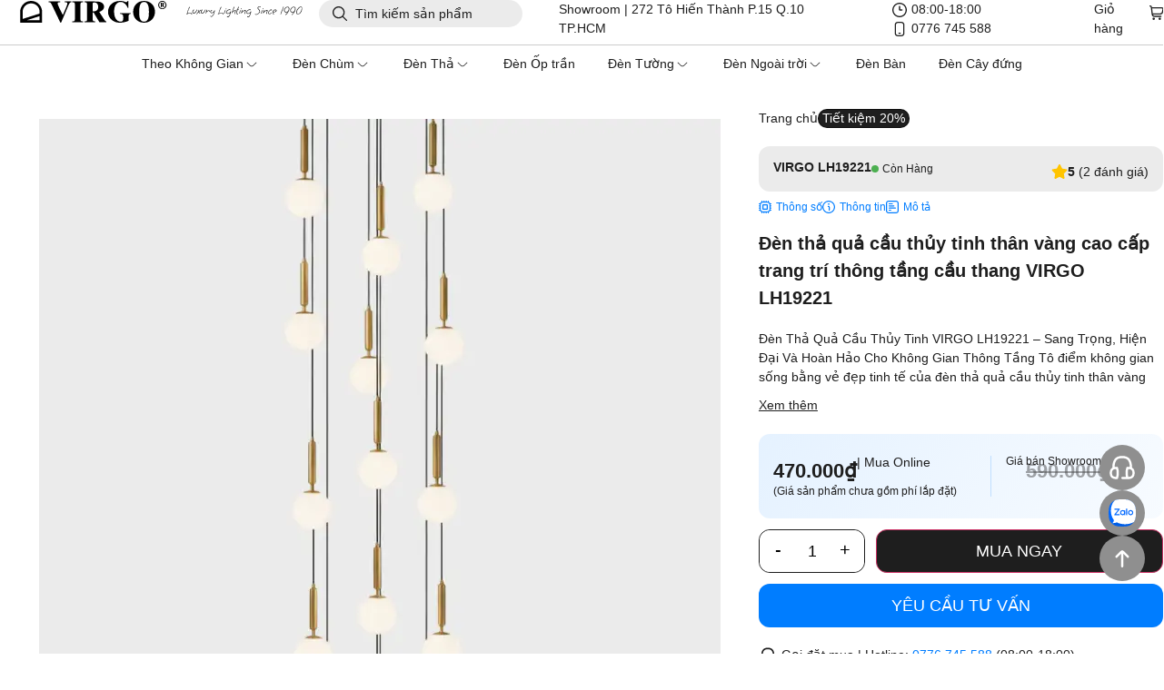

--- FILE ---
content_type: text/html; charset=UTF-8
request_url: https://dentrangtrivirgo.com/12783/den-tha-qua-cau-thuy-tinh-than-vang-cao-cap-trang-tri-thong-tang-cau-thang-lh19221
body_size: 73355
content:
<!doctype html>
<html lang="en-US" prefix="og: https://ogp.me/ns#">
<head>
<meta charset="UTF-8">
<meta name="viewport" content="width=device-width, initial-scale=1">
<link rel="profile" href="https://gmpg.org/xfn/11">
<link rel="preconnect" href="https://fonts.googleapis.com" crossorigin>
<link rel="preconnect" href="https://fonts.gstatic.com" crossorigin>
<link rel="dns-prefetch" href="//fonts.googleapis.com">
<link rel="dns-prefetch" href="//fonts.gstatic.com">
<title>Đèn thả quả cầu thủy tinh thân vàng cao cấp trang trí thông tầng cầu thang VIRGO LH19221 | Đèn Trang Trí Virgo</title><link rel="preload" as="image" href="https://dentrangtrivirgo.com/wp-content/uploads/2025/11/VIRGO-LOGO_1.svg" /><link rel="preload" as="image" href="https://dentrangtrivirgo.com/wp-content/smush-webp/2022/09/VIRGO-LH19221.jpg.webp" imagesrcset="https://dentrangtrivirgo.com/wp-content/smush-webp/2022/09/VIRGO-LH19221.jpg.webp 750w, https://dentrangtrivirgo.com/wp-content/smush-webp/2022/09/VIRGO-LH19221-240x300.jpg.webp 240w, https://dentrangtrivirgo.com/wp-content/smush-webp/2022/09/VIRGO-LH19221-360x450.jpg.webp 360w"imagesizes="(max-width: 750px) 100vw, 750px" />
<meta name="description" content="Đèn Thả Quả Cầu Thủy Tinh VIRGO LH19221 – Sang Trọng, Hiện Đại Và Hoàn Hảo Cho Không Gian Thông Tầng Tô điểm không gian sống bằng vẻ đẹp tinh tế của đèn thả quả cầu thủy tinh thân vàng cao cấp VIRGO LH19221. Thiết kế hiện đại với những quả cầu thủy tinh trắng mờ kết hợp thân đèn mạ vàng sang trọng, tạo nên hiệu ứng ánh sáng mềm mại, ấm áp và đầy cuốn hút. Dây thả tiêu chuẩn 3.5m (hỗ trợ tùy chỉnh theo yêu cầu), cực kỳ phù hợp cho các không gian cầu thang, giếng trời, phòng khách thông tầng, căn hộ cao trần hoặc sảnh đón tiếp. Mỗi chi tiết được hoàn thiện tỉ mỉ, mang đến cảm giác thanh lịch – tinh gọn – hiện đại."/>
<meta name="robots" content="follow, index, max-snippet:-1, max-video-preview:-1, max-image-preview:large"/>
<link rel="canonical" href="https://dentrangtrivirgo.com/12783/den-tha-qua-cau-thuy-tinh-than-vang-cao-cap-trang-tri-thong-tang-cau-thang-lh19221"/>
<meta property="og:locale" content="en_US"/>
<meta property="og:type" content="product"/>
<meta property="og:title" content="Đèn thả quả cầu thủy tinh thân vàng cao cấp trang trí thông tầng cầu thang VIRGO LH19221 | Đèn Trang Trí Virgo"/>
<meta property="og:description" content="Đèn Thả Quả Cầu Thủy Tinh VIRGO LH19221 – Sang Trọng, Hiện Đại Và Hoàn Hảo Cho Không Gian Thông Tầng Tô điểm không gian sống bằng vẻ đẹp tinh tế của đèn thả quả cầu thủy tinh thân vàng cao cấp VIRGO LH19221. Thiết kế hiện đại với những quả cầu thủy tinh trắng mờ kết hợp thân đèn mạ vàng sang trọng, tạo nên hiệu ứng ánh sáng mềm mại, ấm áp và đầy cuốn hút. Dây thả tiêu chuẩn 3.5m (hỗ trợ tùy chỉnh theo yêu cầu), cực kỳ phù hợp cho các không gian cầu thang, giếng trời, phòng khách thông tầng, căn hộ cao trần hoặc sảnh đón tiếp. Mỗi chi tiết được hoàn thiện tỉ mỉ, mang đến cảm giác thanh lịch – tinh gọn – hiện đại."/>
<meta property="og:url" content="https://dentrangtrivirgo.com/12783/den-tha-qua-cau-thuy-tinh-than-vang-cao-cap-trang-tri-thong-tang-cau-thang-lh19221"/>
<meta property="og:site_name" content="Đèn Trang Trí Virgo"/>
<meta property="og:updated_time" content="2025-12-26T15:47:05+07:00"/>
<meta property="og:image" content="https://dentrangtrivirgo.com/wp-content/uploads/2022/09/VIRGO-LH19221.jpg"/>
<meta property="og:image:secure_url" content="https://dentrangtrivirgo.com/wp-content/uploads/2022/09/VIRGO-LH19221.jpg"/>
<meta property="og:image:width" content="750"/>
<meta property="og:image:height" content="938"/>
<meta property="og:image:alt" content="Đèn thả quả cầu thủy tinh thân vàng cao cấp trang trí thông tầng cầu thang VIRGO LH19221"/>
<meta property="og:image:type" content="image/jpeg"/>
<meta property="product:price:amount" content="470000"/>
<meta property="product:price:currency" content="VND"/>
<meta property="product:availability" content="instock"/>
<meta property="product:retailer_item_id" content="VIRGO LH19221"/>
<meta name="twitter:card" content="summary_large_image"/>
<meta name="twitter:title" content="Đèn thả quả cầu thủy tinh thân vàng cao cấp trang trí thông tầng cầu thang VIRGO LH19221 | Đèn Trang Trí Virgo"/>
<meta name="twitter:description" content="Đèn Thả Quả Cầu Thủy Tinh VIRGO LH19221 – Sang Trọng, Hiện Đại Và Hoàn Hảo Cho Không Gian Thông Tầng Tô điểm không gian sống bằng vẻ đẹp tinh tế của đèn thả quả cầu thủy tinh thân vàng cao cấp VIRGO LH19221. Thiết kế hiện đại với những quả cầu thủy tinh trắng mờ kết hợp thân đèn mạ vàng sang trọng, tạo nên hiệu ứng ánh sáng mềm mại, ấm áp và đầy cuốn hút. Dây thả tiêu chuẩn 3.5m (hỗ trợ tùy chỉnh theo yêu cầu), cực kỳ phù hợp cho các không gian cầu thang, giếng trời, phòng khách thông tầng, căn hộ cao trần hoặc sảnh đón tiếp. Mỗi chi tiết được hoàn thiện tỉ mỉ, mang đến cảm giác thanh lịch – tinh gọn – hiện đại."/>
<meta name="twitter:image" content="https://dentrangtrivirgo.com/wp-content/uploads/2022/09/VIRGO-LH19221.jpg"/>
<meta name="twitter:label1" content="Price"/>
<meta name="twitter:data1" content="470.000&#8363;"/>
<meta name="twitter:label2" content="Availability"/>
<meta name="twitter:data2" content="In stock"/>
<script type="application/ld+json" class="rank-math-schema-pro">{"@context":"https://schema.org","@graph":[{"@type":"Organization","@id":"https://dentrangtrivirgo.com/#organization","name":"\u0110\u00e8n trang tr\u00ed cao c\u1ea5p Virgo","url":"https://dentrangtrivirgo.com","logo":{"@type":"ImageObject","@id":"https://dentrangtrivirgo.com/#logo","url":"https://dentrangtrivirgo.com/wp-content/uploads/2019/09/logo.png","contentUrl":"https://dentrangtrivirgo.com/wp-content/uploads/2019/09/logo.png","caption":"\u0110\u00e8n Trang Tr\u00ed Virgo","inLanguage":"en-US"}},{"@type":"WebSite","@id":"https://dentrangtrivirgo.com/#website","url":"https://dentrangtrivirgo.com","name":"\u0110\u00e8n Trang Tr\u00ed Virgo","publisher":{"@id":"https://dentrangtrivirgo.com/#organization"},"inLanguage":"en-US"},{"@type":"ImageObject","@id":"https://dentrangtrivirgo.com/wp-content/uploads/2022/09/VIRGO-LH19221.jpg","url":"https://dentrangtrivirgo.com/wp-content/uploads/2022/09/VIRGO-LH19221.jpg","width":"750","height":"938","inLanguage":"en-US"},{"@type":"BreadcrumbList","@id":"https://dentrangtrivirgo.com/12783/den-tha-qua-cau-thuy-tinh-than-vang-cao-cap-trang-tri-thong-tang-cau-thang-lh19221#breadcrumb","itemListElement":[{"@type":"ListItem","position":"1","item":{"@id":"https://dentrangtrivirgo.com","name":"Trang ch\u1ee7"}},{"@type":"ListItem","position":"2","item":{"@id":"https://dentrangtrivirgo.com/12783/den-tha-qua-cau-thuy-tinh-than-vang-cao-cap-trang-tri-thong-tang-cau-thang-lh19221","name":"\u0110\u00e8n th\u1ea3 qu\u1ea3 c\u1ea7u th\u1ee7y tinh th\u00e2n v\u00e0ng cao c\u1ea5p trang tr\u00ed th\u00f4ng t\u1ea7ng c\u1ea7u thang VIRGO LH19221"}}]},{"@type":"ItemPage","@id":"https://dentrangtrivirgo.com/12783/den-tha-qua-cau-thuy-tinh-than-vang-cao-cap-trang-tri-thong-tang-cau-thang-lh19221#webpage","url":"https://dentrangtrivirgo.com/12783/den-tha-qua-cau-thuy-tinh-than-vang-cao-cap-trang-tri-thong-tang-cau-thang-lh19221","name":"\u0110\u00e8n th\u1ea3 qu\u1ea3 c\u1ea7u th\u1ee7y tinh th\u00e2n v\u00e0ng cao c\u1ea5p trang tr\u00ed th\u00f4ng t\u1ea7ng c\u1ea7u thang VIRGO LH19221 | \u0110\u00e8n Trang Tr\u00ed Virgo","datePublished":"2022-09-06T06:26:42+07:00","dateModified":"2025-12-26T15:47:05+07:00","isPartOf":{"@id":"https://dentrangtrivirgo.com/#website"},"primaryImageOfPage":{"@id":"https://dentrangtrivirgo.com/wp-content/uploads/2022/09/VIRGO-LH19221.jpg"},"inLanguage":"en-US","breadcrumb":{"@id":"https://dentrangtrivirgo.com/12783/den-tha-qua-cau-thuy-tinh-than-vang-cao-cap-trang-tri-thong-tang-cau-thang-lh19221#breadcrumb"}},{"@type":"Product","name":"\u0110\u00e8n th\u1ea3 qu\u1ea3 c\u1ea7u th\u1ee7y tinh th\u00e2n v\u00e0ng cao c\u1ea5p trang tr\u00ed th\u00f4ng t\u1ea7ng c\u1ea7u thang VIRGO LH19221 | \u0110\u00e8n Trang Tr\u00ed Virgo","description":"\u0110\u00e8n Th\u1ea3 Qu\u1ea3 C\u1ea7u Th\u1ee7y Tinh VIRGO LH19221 \u2013 Sang Tr\u1ecdng, Hi\u1ec7n \u0110\u1ea1i V\u00e0 Ho\u00e0n H\u1ea3o Cho Kh\u00f4ng Gian Th\u00f4ng T\u1ea7ng T\u00f4 \u0111i\u1ec3m kh\u00f4ng gian s\u1ed1ng b\u1eb1ng v\u1ebb \u0111\u1eb9p tinh t\u1ebf c\u1ee7a \u0111\u00e8n th\u1ea3 qu\u1ea3 c\u1ea7u th\u1ee7y tinh th\u00e2n v\u00e0ng cao c\u1ea5p VIRGO LH19221. Thi\u1ebft k\u1ebf hi\u1ec7n \u0111\u1ea1i v\u1edbi nh\u1eefng qu\u1ea3 c\u1ea7u th\u1ee7y tinh tr\u1eafng m\u1edd k\u1ebft h\u1ee3p th\u00e2n \u0111\u00e8n m\u1ea1 v\u00e0ng sang tr\u1ecdng, t\u1ea1o n\u00ean hi\u1ec7u \u1ee9ng \u00e1nh s\u00e1ng m\u1ec1m m\u1ea1i, \u1ea5m \u00e1p v\u00e0 \u0111\u1ea7y cu\u1ed1n h\u00fat. D\u00e2y th\u1ea3 ti\u00eau chu\u1ea9n 3.5m (h\u1ed7 tr\u1ee3 t\u00f9y ch\u1ec9nh theo y\u00eau c\u1ea7u), c\u1ef1c k\u1ef3 ph\u00f9 h\u1ee3p cho c\u00e1c kh\u00f4ng gian c\u1ea7u thang, gi\u1ebfng tr\u1eddi, ph\u00f2ng kh\u00e1ch th\u00f4ng t\u1ea7ng, c\u0103n h\u1ed9 cao tr\u1ea7n ho\u1eb7c s\u1ea3nh \u0111\u00f3n ti\u1ebfp. M\u1ed7i chi ti\u1ebft \u0111\u01b0\u1ee3c ho\u00e0n thi\u1ec7n t\u1ec9 m\u1ec9, mang \u0111\u1ebfn c\u1ea3m gi\u00e1c thanh l\u1ecbch \u2013 tinh g\u1ecdn \u2013 hi\u1ec7n \u0111\u1ea1i.","sku":"VIRGO LH19221","category":"\u0110\u00e8n th\u1ea3","mainEntityOfPage":{"@id":"https://dentrangtrivirgo.com/12783/den-tha-qua-cau-thuy-tinh-than-vang-cao-cap-trang-tri-thong-tang-cau-thang-lh19221#webpage"},"image":[{"@type":"ImageObject","url":"https://dentrangtrivirgo.com/wp-content/uploads/2022/09/VIRGO-LH19221.jpg","height":"938","width":"750"},{"@type":"ImageObject","url":"https://dentrangtrivirgo.com/wp-content/uploads/2022/09/virgo-lh19221-2.jpg","height":"1000","width":"800"},{"@type":"ImageObject","url":"https://dentrangtrivirgo.com/wp-content/uploads/2022/09/virgo-lh19221-3.jpg","height":"1000","width":"800"},{"@type":"ImageObject","url":"https://dentrangtrivirgo.com/wp-content/uploads/2022/09/virgo-lh19221-4.jpg","height":"1000","width":"800"},{"@type":"ImageObject","url":"https://dentrangtrivirgo.com/wp-content/uploads/2022/09/virgo-lh19221-5.jpg","height":"1000","width":"800"},{"@type":"ImageObject","url":"https://dentrangtrivirgo.com/wp-content/uploads/2022/09/virgo-lh19221-6.jpg","height":"1000","width":"800"}],"offers":{"@type":"Offer","price":"470000","priceCurrency":"VND","priceValidUntil":"2027-12-31","availability":"http://schema.org/InStock","itemCondition":"NewCondition","url":"https://dentrangtrivirgo.com/12783/den-tha-qua-cau-thuy-tinh-than-vang-cao-cap-trang-tri-thong-tang-cau-thang-lh19221","seller":{"@type":"Organization","@id":"https://dentrangtrivirgo.com/","name":"\u0110\u00e8n Trang Tr\u00ed Virgo","url":"https://dentrangtrivirgo.com","logo":"https://dentrangtrivirgo.com/wp-content/uploads/2019/09/logo.png"}},"additionalProperty":[{"@type":"PropertyValue","name":"than-den","value":"H\u1ee3p kim"},{"@type":"PropertyValue","name":"chup-den","value":"Th\u1ee7y tinh"},{"@type":"PropertyValue","name":"bong-den","value":"B\u00f3ng \u0111\u00e8n E27"}],"@id":"https://dentrangtrivirgo.com/12783/den-tha-qua-cau-thuy-tinh-than-vang-cao-cap-trang-tri-thong-tang-cau-thang-lh19221#richSnippet"}]}</script>
<link rel='dns-prefetch' href='//www.googletagmanager.com'/>
<link href='https://fonts.google.com' rel='preconnect'/>
<link href='https://fonts.gstatic.com' crossorigin rel='preconnect'/>
<style>.lazyload, .lazyloading{max-width:100%;}</style>
<link rel="stylesheet" href="https://dentrangtrivirgo.com/wp-content/cache/speedycache/dentrangtrivirgo.com/assets/4bfc896f1a6e595f-4bfc896f1a6e595f-combined.css" />
<style id='global-styles-inline-css'>:root{--wp--preset--aspect-ratio--square:1;--wp--preset--aspect-ratio--4-3:4/3;--wp--preset--aspect-ratio--3-4:3/4;--wp--preset--aspect-ratio--3-2:3/2;--wp--preset--aspect-ratio--2-3:2/3;--wp--preset--aspect-ratio--16-9:16/9;--wp--preset--aspect-ratio--9-16:9/16;--wp--preset--color--black:#000000;--wp--preset--color--cyan-bluish-gray:#abb8c3;--wp--preset--color--white:#ffffff;--wp--preset--color--pale-pink:#f78da7;--wp--preset--color--vivid-red:#cf2e2e;--wp--preset--color--luminous-vivid-orange:#ff6900;--wp--preset--color--luminous-vivid-amber:#fcb900;--wp--preset--color--light-green-cyan:#7bdcb5;--wp--preset--color--vivid-green-cyan:#00d084;--wp--preset--color--pale-cyan-blue:#8ed1fc;--wp--preset--color--vivid-cyan-blue:#0693e3;--wp--preset--color--vivid-purple:#9b51e0;--wp--preset--gradient--vivid-cyan-blue-to-vivid-purple:linear-gradient(135deg,rgb(6,147,227) 0%,rgb(155,81,224) 100%);--wp--preset--gradient--light-green-cyan-to-vivid-green-cyan:linear-gradient(135deg,rgb(122,220,180) 0%,rgb(0,208,130) 100%);--wp--preset--gradient--luminous-vivid-amber-to-luminous-vivid-orange:linear-gradient(135deg,rgb(252,185,0) 0%,rgb(255,105,0) 100%);--wp--preset--gradient--luminous-vivid-orange-to-vivid-red:linear-gradient(135deg,rgb(255,105,0) 0%,rgb(207,46,46) 100%);--wp--preset--gradient--very-light-gray-to-cyan-bluish-gray:linear-gradient(135deg,rgb(238,238,238) 0%,rgb(169,184,195) 100%);--wp--preset--gradient--cool-to-warm-spectrum:linear-gradient(135deg,rgb(74,234,220) 0%,rgb(151,120,209) 20%,rgb(207,42,186) 40%,rgb(238,44,130) 60%,rgb(251,105,98) 80%,rgb(254,248,76) 100%);--wp--preset--gradient--blush-light-purple:linear-gradient(135deg,rgb(255,206,236) 0%,rgb(152,150,240) 100%);--wp--preset--gradient--blush-bordeaux:linear-gradient(135deg,rgb(254,205,165) 0%,rgb(254,45,45) 50%,rgb(107,0,62) 100%);--wp--preset--gradient--luminous-dusk:linear-gradient(135deg,rgb(255,203,112) 0%,rgb(199,81,192) 50%,rgb(65,88,208) 100%);--wp--preset--gradient--pale-ocean:linear-gradient(135deg,rgb(255,245,203) 0%,rgb(182,227,212) 50%,rgb(51,167,181) 100%);--wp--preset--gradient--electric-grass:linear-gradient(135deg,rgb(202,248,128) 0%,rgb(113,206,126) 100%);--wp--preset--gradient--midnight:linear-gradient(135deg,rgb(2,3,129) 0%,rgb(40,116,252) 100%);--wp--preset--font-size--small:13px;--wp--preset--font-size--medium:20px;--wp--preset--font-size--large:36px;--wp--preset--font-size--x-large:42px;--wp--preset--spacing--20:0.44rem;--wp--preset--spacing--30:0.67rem;--wp--preset--spacing--40:1rem;--wp--preset--spacing--50:1.5rem;--wp--preset--spacing--60:2.25rem;--wp--preset--spacing--70:3.38rem;--wp--preset--spacing--80:5.06rem;--wp--preset--shadow--natural:6px 6px 9px rgba(0, 0, 0, 0.2);--wp--preset--shadow--deep:12px 12px 50px rgba(0, 0, 0, 0.4);--wp--preset--shadow--sharp:6px 6px 0px rgba(0, 0, 0, 0.2);--wp--preset--shadow--outlined:6px 6px 0px -3px rgb(255, 255, 255), 6px 6px rgb(0, 0, 0);--wp--preset--shadow--crisp:6px 6px 0px rgb(0, 0, 0);}:root{--wp--style--global--content-size:800px;--wp--style--global--wide-size:1200px;}:where(body){margin:0;}.wp-site-blocks > .alignleft{float:left;margin-right:2em;}.wp-site-blocks > .alignright{float:right;margin-left:2em;}.wp-site-blocks > .aligncenter{justify-content:center;margin-left:auto;margin-right:auto;}:where(.wp-site-blocks) > *{margin-block-start:24px;margin-block-end:0;}:where(.wp-site-blocks) > :first-child{margin-block-start:0;}:where(.wp-site-blocks) > :last-child{margin-block-end:0;}:root{--wp--style--block-gap:24px;}:root :where(.is-layout-flow) > :first-child{margin-block-start:0;}:root :where(.is-layout-flow) > :last-child{margin-block-end:0;}:root :where(.is-layout-flow) > *{margin-block-start:24px;margin-block-end:0;}:root :where(.is-layout-constrained) > :first-child{margin-block-start:0;}:root :where(.is-layout-constrained) > :last-child{margin-block-end:0;}:root :where(.is-layout-constrained) > *{margin-block-start:24px;margin-block-end:0;}:root :where(.is-layout-flex){gap:24px;}:root :where(.is-layout-grid){gap:24px;}.is-layout-flow > .alignleft{float:left;margin-inline-start:0;margin-inline-end:2em;}.is-layout-flow > .alignright{float:right;margin-inline-start:2em;margin-inline-end:0;}.is-layout-flow > .aligncenter{margin-left:auto !important;margin-right:auto !important;}.is-layout-constrained > .alignleft{float:left;margin-inline-start:0;margin-inline-end:2em;}.is-layout-constrained > .alignright{float:right;margin-inline-start:2em;margin-inline-end:0;}.is-layout-constrained > .aligncenter{margin-left:auto !important;margin-right:auto !important;}.is-layout-constrained > :where(:not(.alignleft):not(.alignright):not(.alignfull)){max-width:var(--wp--style--global--content-size);margin-left:auto !important;margin-right:auto !important;}.is-layout-constrained > .alignwide{max-width:var(--wp--style--global--wide-size);}body .is-layout-flex{display:flex;}.is-layout-flex{flex-wrap:wrap;align-items:center;}.is-layout-flex > :is(*, div){margin:0;}body .is-layout-grid{display:grid;}.is-layout-grid > :is(*, div){margin:0;}body{padding-top:0px;padding-right:0px;padding-bottom:0px;padding-left:0px;}a:where(:not(.wp-element-button)){text-decoration:underline;}:root :where(.wp-element-button, .wp-block-button__link){background-color:#32373c;border-width:0;color:#fff;font-family:inherit;font-size:inherit;font-style:inherit;font-weight:inherit;letter-spacing:inherit;line-height:inherit;padding-top:calc(0.667em + 2px);padding-right:calc(1.333em + 2px);padding-bottom:calc(0.667em + 2px);padding-left:calc(1.333em + 2px);text-decoration:none;text-transform:inherit;}.has-black-color{color:var(--wp--preset--color--black) !important;}.has-cyan-bluish-gray-color{color:var(--wp--preset--color--cyan-bluish-gray) !important;}.has-white-color{color:var(--wp--preset--color--white) !important;}.has-pale-pink-color{color:var(--wp--preset--color--pale-pink) !important;}.has-vivid-red-color{color:var(--wp--preset--color--vivid-red) !important;}.has-luminous-vivid-orange-color{color:var(--wp--preset--color--luminous-vivid-orange) !important;}.has-luminous-vivid-amber-color{color:var(--wp--preset--color--luminous-vivid-amber) !important;}.has-light-green-cyan-color{color:var(--wp--preset--color--light-green-cyan) !important;}.has-vivid-green-cyan-color{color:var(--wp--preset--color--vivid-green-cyan) !important;}.has-pale-cyan-blue-color{color:var(--wp--preset--color--pale-cyan-blue) !important;}.has-vivid-cyan-blue-color{color:var(--wp--preset--color--vivid-cyan-blue) !important;}.has-vivid-purple-color{color:var(--wp--preset--color--vivid-purple) !important;}.has-black-background-color{background-color:var(--wp--preset--color--black) !important;}.has-cyan-bluish-gray-background-color{background-color:var(--wp--preset--color--cyan-bluish-gray) !important;}.has-white-background-color{background-color:var(--wp--preset--color--white) !important;}.has-pale-pink-background-color{background-color:var(--wp--preset--color--pale-pink) !important;}.has-vivid-red-background-color{background-color:var(--wp--preset--color--vivid-red) !important;}.has-luminous-vivid-orange-background-color{background-color:var(--wp--preset--color--luminous-vivid-orange) !important;}.has-luminous-vivid-amber-background-color{background-color:var(--wp--preset--color--luminous-vivid-amber) !important;}.has-light-green-cyan-background-color{background-color:var(--wp--preset--color--light-green-cyan) !important;}.has-vivid-green-cyan-background-color{background-color:var(--wp--preset--color--vivid-green-cyan) !important;}.has-pale-cyan-blue-background-color{background-color:var(--wp--preset--color--pale-cyan-blue) !important;}.has-vivid-cyan-blue-background-color{background-color:var(--wp--preset--color--vivid-cyan-blue) !important;}.has-vivid-purple-background-color{background-color:var(--wp--preset--color--vivid-purple) !important;}.has-black-border-color{border-color:var(--wp--preset--color--black) !important;}.has-cyan-bluish-gray-border-color{border-color:var(--wp--preset--color--cyan-bluish-gray) !important;}.has-white-border-color{border-color:var(--wp--preset--color--white) !important;}.has-pale-pink-border-color{border-color:var(--wp--preset--color--pale-pink) !important;}.has-vivid-red-border-color{border-color:var(--wp--preset--color--vivid-red) !important;}.has-luminous-vivid-orange-border-color{border-color:var(--wp--preset--color--luminous-vivid-orange) !important;}.has-luminous-vivid-amber-border-color{border-color:var(--wp--preset--color--luminous-vivid-amber) !important;}.has-light-green-cyan-border-color{border-color:var(--wp--preset--color--light-green-cyan) !important;}.has-vivid-green-cyan-border-color{border-color:var(--wp--preset--color--vivid-green-cyan) !important;}.has-pale-cyan-blue-border-color{border-color:var(--wp--preset--color--pale-cyan-blue) !important;}.has-vivid-cyan-blue-border-color{border-color:var(--wp--preset--color--vivid-cyan-blue) !important;}.has-vivid-purple-border-color{border-color:var(--wp--preset--color--vivid-purple) !important;}.has-vivid-cyan-blue-to-vivid-purple-gradient-background{background:var(--wp--preset--gradient--vivid-cyan-blue-to-vivid-purple) !important;}.has-light-green-cyan-to-vivid-green-cyan-gradient-background{background:var(--wp--preset--gradient--light-green-cyan-to-vivid-green-cyan) !important;}.has-luminous-vivid-amber-to-luminous-vivid-orange-gradient-background{background:var(--wp--preset--gradient--luminous-vivid-amber-to-luminous-vivid-orange) !important;}.has-luminous-vivid-orange-to-vivid-red-gradient-background{background:var(--wp--preset--gradient--luminous-vivid-orange-to-vivid-red) !important;}.has-very-light-gray-to-cyan-bluish-gray-gradient-background{background:var(--wp--preset--gradient--very-light-gray-to-cyan-bluish-gray) !important;}.has-cool-to-warm-spectrum-gradient-background{background:var(--wp--preset--gradient--cool-to-warm-spectrum) !important;}.has-blush-light-purple-gradient-background{background:var(--wp--preset--gradient--blush-light-purple) !important;}.has-blush-bordeaux-gradient-background{background:var(--wp--preset--gradient--blush-bordeaux) !important;}.has-luminous-dusk-gradient-background{background:var(--wp--preset--gradient--luminous-dusk) !important;}.has-pale-ocean-gradient-background{background:var(--wp--preset--gradient--pale-ocean) !important;}.has-electric-grass-gradient-background{background:var(--wp--preset--gradient--electric-grass) !important;}.has-midnight-gradient-background{background:var(--wp--preset--gradient--midnight) !important;}.has-small-font-size{font-size:var(--wp--preset--font-size--small) !important;}.has-medium-font-size{font-size:var(--wp--preset--font-size--medium) !important;}.has-large-font-size{font-size:var(--wp--preset--font-size--large) !important;}.has-x-large-font-size{font-size:var(--wp--preset--font-size--x-large) !important;}:root :where(.wp-block-pullquote){font-size:1.5em;line-height:1.6;}</style>
<style id='wpgb-head-inline-css'>.wp-grid-builder:not(.wpgb-template),.wpgb-facet{opacity:0.01}.wpgb-facet fieldset{margin:0;padding:0;border:none;outline:none;box-shadow:none}.wpgb-facet fieldset:last-child{margin-bottom:40px;}.wpgb-facet fieldset legend.wpgb-sr-only{height:1px;width:1px}</style>
<style data-wpacu-inline-css-file='1'>.elementor-kit-21860{--e-global-color-primary:#1E1E1E;--e-global-color-secondary:#1E1E1E;--e-global-color-text:#1E1E1E;--e-global-color-accent:#1E1E1E;--e-global-color-45fbe9d:#00000033;--e-global-color-bc48177:#00000014;--e-global-color-d2e7c24:#007DFF;--e-global-typography-primary-font-family:"Roboto";--e-global-typography-primary-font-weight:600;--e-global-typography-secondary-font-family:"Roboto Slab";--e-global-typography-secondary-font-weight:400;--e-global-typography-text-font-family:"Roboto";--e-global-typography-text-font-weight:400;--e-global-typography-accent-font-family:"Roboto";--e-global-typography-accent-font-weight:500;font-family:"Inter", Sans-serif;}.elementor-kit-21860 e-page-transition{background-color:#FFBC7D;}.elementor-kit-21860 a{color:var( --e-global-color-primary );font-family:"Inter", Sans-serif;}.elementor-kit-21860 a:hover{color:var( --e-global-color-d2e7c24 );}.elementor-kit-21860 h1{font-family:"Inter", Sans-serif;}.elementor-kit-21860 h2{font-family:"Inter", Sans-serif;}.elementor-kit-21860 h3{font-family:"Inter", Sans-serif;}.elementor-kit-21860 h4{font-family:"Inter", Sans-serif;}.elementor-kit-21860 h5{font-family:"Inter", Sans-serif;}.elementor-kit-21860 h6{font-family:"Inter", Sans-serif;}.elementor-kit-21860 button,.elementor-kit-21860 input[type="button"],.elementor-kit-21860 input[type="submit"],.elementor-kit-21860 .elementor-button{color:#FFFFFF;}.elementor-section.elementor-section-boxed > .elementor-container{max-width:1140px;}.e-con{--container-max-width:1140px;}.elementor-widget:not(:last-child){--kit-widget-spacing:20px;}.elementor-element{--widgets-spacing:20px 20px;--widgets-spacing-row:20px;--widgets-spacing-column:20px;}{}h1.entry-title{display:var(--page-title-display);}.elementor-lightbox{--lightbox-navigation-icons-size:20px;}.site-header .site-branding{flex-direction:column;align-items:stretch;}.site-header{padding-inline-end:0px;padding-inline-start:0px;}.site-footer .site-branding{flex-direction:column;align-items:stretch;}@media(max-width:1024px){.elementor-section.elementor-section-boxed > .elementor-container{max-width:1024px;}.e-con{--container-max-width:1024px;}}@media(max-width:767px){.elementor-section.elementor-section-boxed > .elementor-container{max-width:767px;}.e-con{--container-max-width:767px;}}</style>
<style data-wpacu-inline-css-file='1'>.elementor-widget-image{text-align:center}.elementor-widget-image a{display:inline-block}.elementor-widget-image a img[src$=".svg"]{width:48px}.elementor-widget-image img{display:inline-block;vertical-align:middle}</style>
<style data-wpacu-inline-css-file='1'>@keyframes fadeIn{from{opacity:0}to{opacity:1}}.fadeIn{animation-name:fadeIn}</style>
<style data-wpacu-inline-css-file='1'>.elementor-sticky--active{z-index:99}.elementor-sticky__spacer .e-n-menu .e-n-menu-content{display:none}.e-con.elementor-sticky--active{z-index:var(--z-index,99)}</style>
<style data-wpacu-inline-css-file='1'>.elementor-widget-heading .elementor-heading-title[class*=elementor-size-]>a{color:inherit;font-size:inherit;line-height:inherit}.elementor-widget-heading .elementor-heading-title.elementor-size-small{font-size:15px}.elementor-widget-heading .elementor-heading-title.elementor-size-medium{font-size:19px}.elementor-widget-heading .elementor-heading-title.elementor-size-large{font-size:29px}.elementor-widget-heading .elementor-heading-title.elementor-size-xl{font-size:39px}.elementor-widget-heading .elementor-heading-title.elementor-size-xxl{font-size:59px}</style>
<style data-wpacu-inline-css-file='1'>.elementor.product .woocommerce-product-gallery__trigger+.woocommerce-product-gallery__wrapper{overflow:hidden}.woocommerce .elementor-widget-woocommerce-product-images span.onsale{padding:0}body.woocommerce #content div.product .elementor-widget-woocommerce-product-images div.images,body.woocommerce div.product .elementor-widget-woocommerce-product-images div.images,body.woocommerce-page #content div.product .elementor-widget-woocommerce-product-images div.images,body.woocommerce-page div.product .elementor-widget-woocommerce-product-images div.images{float:none;padding:0;width:100%}body.rtl.woocommerce #content div.product .elementor-widget-woocommerce-product-images div.images,body.rtl.woocommerce div.product .elementor-widget-woocommerce-product-images div.images,body.rtl.woocommerce-page #content div.product .elementor-widget-woocommerce-product-images div.images,body.rtl.woocommerce-page div.product .elementor-widget-woocommerce-product-images div.images{float:none;padding:0}</style>
<style data-wpacu-inline-css-file='1'>.woocommerce .elementor-product-price-block-yes.elementor-widget-woocommerce-product-price .price del,.woocommerce .elementor-product-price-block-yes.elementor-widget-woocommerce-product-price .price ins{display:block}</style>
<style data-wpacu-inline-css-file='1'>.elementor-widget-woocommerce-product-meta .detail-container{position:relative}.elementor-widget-woocommerce-product-meta .detail-container:after{bottom:0;left:0;position:absolute;width:100%}.elementor-widget-woocommerce-product-meta .detail-label{font-weight:700}.elementor-woo-meta--view-inline .product_meta{display:flex;flex-wrap:wrap}.elementor-woo-meta--view-inline .product_meta .detail-container:after{border-bottom:0;border-left-width:1px;border-right:0;border-top:0;border-style:solid;height:100%;inset-block-start:50%;inset-inline:auto -8px;position:absolute;transform:translateY(-50%);width:auto}.elementor-woo-meta--view-table .product_meta{display:flex;flex-direction:column}.elementor-woo-meta--view-table .product_meta .detail-container{display:flex}.elementor-woo-meta--view-table .product_meta .detail-label{min-width:108px}.elementor-woo-meta--view-stacked .product_meta .detail-container{display:block}</style>
<style data-wpacu-inline-css-file='1'>.elementor-widget-image-box .elementor-image-box-content{width:100%}@media(min-width:768px){.elementor-widget-image-box.elementor-position-left .elementor-image-box-wrapper,.elementor-widget-image-box.elementor-position-right .elementor-image-box-wrapper{display:flex}.elementor-widget-image-box.elementor-position-right .elementor-image-box-wrapper{flex-direction:row-reverse;text-align:end}[dir=rtl] .elementor-widget-image-box.elementor-position-right .elementor-image-box-wrapper{flex-direction:row}.elementor-widget-image-box.elementor-position-left .elementor-image-box-wrapper{flex-direction:row;text-align:start}[dir=rtl] .elementor-widget-image-box.elementor-position-left .elementor-image-box-wrapper{flex-direction:row-reverse}.elementor-widget-image-box.elementor-position-top .elementor-image-box-img{margin:auto}.elementor-widget-image-box.elementor-vertical-align-top .elementor-image-box-wrapper{align-items:flex-start}.elementor-widget-image-box.elementor-vertical-align-middle .elementor-image-box-wrapper{align-items:center}.elementor-widget-image-box.elementor-vertical-align-bottom .elementor-image-box-wrapper{align-items:flex-end}}@media(max-width:767px){.elementor-widget-image-box .elementor-image-box-img{margin-inline:auto!important;margin-bottom:15px}}.elementor-widget-image-box .elementor-image-box-img{display:inline-block}.elementor-widget-image-box .elementor-image-box-img img{display:block;line-height:0}.elementor-widget-image-box .elementor-image-box-title a{color:inherit}.elementor-widget-image-box .elementor-image-box-wrapper{text-align:center}.elementor-widget-image-box .elementor-image-box-description{margin:0}</style>
<style data-wpacu-inline-css-file='1'>.e-loop-item *{word-break:break-word}[class*=elementor-widget-loop] .elementor-page-title,[class*=elementor-widget-loop] .product_title.entry-title{display:initial}</style>
<script type="text/template" id="tmpl-variation-template">
<div class="woocommerce-variation-description">{{{ data.variation.variation_description }}}</div><div class="woocommerce-variation-price">{{{ data.variation.price_html }}}</div><div class="woocommerce-variation-availability">{{{ data.variation.availability_html }}}</div></script>
<script type="text/template" id="tmpl-unavailable-variation-template">
<p role="alert">Sorry, this product is unavailable. Please choose a different combination.</p>
</script>
<link rel="https://api.w.org/" href="https://dentrangtrivirgo.com/wp-json/"/><link rel="alternate" title="JSON" type="application/json" href="https://dentrangtrivirgo.com/wp-json/wp/v2/product/12783"/><style type='text/css' id='wqpmb_internal_css'>.qib-button-wrapper button.qib-button{} .qib-button-wrapper button.qib-button:hover{} .qib-button-wrapper .quantity input.input-text.qty.text{}</style><noscript><style>.wp-grid-builder .wpgb-card.wpgb-card-hidden .wpgb-card-wrapper{opacity:1!important;visibility:visible!important;transform:none!important}.wpgb-facet{opacity:1!important;pointer-events:auto!important}.wpgb-facet *:not(.wpgb-pagination-facet){display:none}</style></noscript>		
<style>.no-js img.lazyload{display:none;} figure.wp-block-image img.lazyloading{min-width:150px;} .lazyload,
.lazyloading{--smush-placeholder-width:100px;--smush-placeholder-aspect-ratio:1/1;width:var(--smush-image-width, var(--smush-placeholder-width)) !important;aspect-ratio:var(--smush-image-aspect-ratio, var(--smush-placeholder-aspect-ratio)) !important;} .lazyload, .lazyloading{opacity:0;} .lazyloaded{opacity:1;transition:opacity 400ms;transition-delay:0ms;}</style>
<meta name="google-site-verification" content="zCfPtOE8o8V9w03zcvzgwhuJH64eFw-ph_mj8L3of4E"/>
<meta name="description" content="Đèn Thả Quả Cầu Thủy Tinh VIRGO LH19221 – Sang Trọng, Hiện Đại Và Hoàn Hảo Cho Không Gian Thông Tầng Tô điểm không gian sống bằng vẻ đẹp tinh tế của đèn thả quả cầu thủy tinh thân vàng cao cấp VIRGO LH19221. Thiết kế hiện đại với những quả cầu thủy tinh trắng mờ kết hợp thân đèn mạ vàng sang trọng, tạo nên hiệu ứng ánh sáng mềm mại, ấm áp và đầy cuốn hút. Dây thả tiêu chuẩn 3.5m (hỗ trợ tùy chỉnh theo yêu cầu), cực kỳ phù hợp cho các không gian cầu thang, giếng trời, phòng khách thông tầng, căn hộ cao trần hoặc sảnh đón tiếp. Mỗi chi tiết được hoàn thiện tỉ mỉ, mang đến cảm giác thanh lịch – tinh gọn – hiện đại.">
<noscript><style>.woocommerce-product-gallery{opacity:1 !important;}</style></noscript>
<style>.e-con.e-parent:nth-of-type(n+4):not(.e-lazyloaded):not(.e-no-lazyload),
.e-con.e-parent:nth-of-type(n+4):not(.e-lazyloaded):not(.e-no-lazyload) *{background-image:none !important;} @media screen and (max-height: 1024px) {
.e-con.e-parent:nth-of-type(n+3):not(.e-lazyloaded):not(.e-no-lazyload),
.e-con.e-parent:nth-of-type(n+3):not(.e-lazyloaded):not(.e-no-lazyload) *{background-image:none !important;} }
@media screen and (max-height: 640px) {
.e-con.e-parent:nth-of-type(n+2):not(.e-lazyloaded):not(.e-no-lazyload),
.e-con.e-parent:nth-of-type(n+2):not(.e-lazyloaded):not(.e-no-lazyload) *{background-image:none !important;} }</style>
<meta name="p:domain_verify" content="70b6d3e7e63702721e7d39ec61577773"/><meta name="viewport" content="width=device-width, initial-scale=1, minimum-scale=1, maximum-scale=1">
<meta name="google-site-verification" content="HKZTEDSVZPDXdq29K3gVXjkJTFBAxz27JL0UglKaf3o"/>
<link rel="icon" href="https://dentrangtrivirgo.com/wp-content/smush-webp/2025/12/cropped-LOGO-IMAGE-32x32.jpg.webp" sizes="32x32"/>
<link rel="icon" href="https://dentrangtrivirgo.com/wp-content/smush-webp/2025/12/cropped-LOGO-IMAGE-192x192.jpg.webp" sizes="192x192"/>
<link rel="apple-touch-icon" href="https://dentrangtrivirgo.com/wp-content/smush-webp/2025/12/cropped-LOGO-IMAGE-180x180.jpg.webp"/>
<meta name="msapplication-TileImage" content="https://dentrangtrivirgo.com/wp-content/uploads/2025/12/cropped-LOGO-IMAGE-270x270.jpg"/>
<style id="wp-custom-css">.woocommerce table.shop_table{border:none !important;} body .qib-button-wrapper{justify-content:left !important;} .qib-button-wrapper{margin:0px !important;} .shopengine-wishlist.badge, .shopengine-comparison.badge{display:none !important;} .elementor-22243 .elementor-element.elementor-element-b6d1710 .elementor-button{height:48px !important;margin-left:12px !important;background-color:#1e1e1e;width:100%;} .qib-button-wrapper button.qib-button, .qib-button-wrapper div.quantity.wqpmb_quantity{height:46px !important;background-color:white !important;} body .qib-button-wrapper{border:solid 1px #1e1e1e;border-radius:12px !important;} .qib-button-wrapper .quantity input.input-text.qty.text{font-size:18px;padding:8px 12px !important;border:none !important;width:40px;height:46px;} body .qib-button-wrapper .minus.qib-button, body .qib-button-wrapper .plus.qib-button{padding-bottom:10px;border:none;} body .qib-button-wrapper .minus.qib-button{border-radius:12px 0px 0px 12px !important;} body .qib-button-wrapper .plus.qib-button{border-radius:0px 12px 12px 0px !important;} .elementor-22637 .elementor-element.elementor-element-76f7efa .shop_table.cart td.product-quantity .quantity input.input-text:not(.select2){padding-top:8px;font-size:14px;} @media(max-width:767px){
.product-quantity.elementor-repeater-item-933054a{padding:18px 16px 54px 16px !important;vertical-align:center !important;} td.product-quantity.elementor-repeater-item-933054a::before{margin-top:12px} .product-remove.elementor-repeater-item-3e1a7f2{display:flex !important;justify-content:center !important;align-items:center !important;padding-bottom:16px !important;background-color:#FAFAFA !important;border-bottom:solid 1px #00000033 !important;margin-top:24px;} }
.elementor-22683 .elementor-element.elementor-element-be94e18 .woocommerce-billing-fields > h3, .woocommerce .elementor-jet-checkout-order-review #order_review_heading{display:none;} .woocommerce form .form-row-first, .woocommerce form .form-row-last{width:50%;} .elementor-jet-checkout-order-review{border-radius:12px;overflow:hidden;
border:solid 1px rgba(0, 0, 0, 0.2) !important;} .elementor-22683 .elementor-element.elementor-element-be94e18 .elementor-jet-checkout-billing .form-row .woocommerce-input-wrapper > *:not(.woocommerce-password-strength):not(.woocommerce-password-hint):not(.show-password-input):not(.select2){padding:12px !important;height:42px !important;} .woocommerce-info{display:none !important;} .elementor-23173 .elementor-element.elementor-element-fc57b05 ul.order_details{padding:16px !important;border:solid 1px #1e1e1e;border-radius:12px;} .elementor-22683 .elementor-element.elementor-element-d4b0caa #payment .payment_box{margin-bottom:0px !important;} .woocommerce .elementor-jet-cart-table .woocommerce-cart-form{border-radius:12px;} 
.elementor-23173 .elementor-element.elementor-element-6a33c30 .elementor-jet-thankyou-order-details .woocommerce-table.shop_table.order_details tfoot tr:last-child th{border-radius:0px 0px 0px 12px;} .elementor-23173 .elementor-element.elementor-element-6a33c30 .elementor-jet-thankyou-order-details .woocommerce-table.shop_table.order_details tfoot tr:last-child td{border-radius:0px 0px 12px 0px;} .elementor-22683 .elementor-element.elementor-element-d4b0caa #payment #place_order{border-radius:100px !important;} .elementor-22683 .elementor-element.elementor-element-d4b0caa #payment #place_order:hover{background-color:#007DFF !important;} .elementor-23173 .elementor-element.elementor-element-d2d3be5 .woocommerce-customer-details .woocommerce-column__title, .woocommerce-order-details__title{display:none !important;} .woocommerce .woocommerce-customer-details, .woocommerce .woocommerce-order-details, .woocommerce .woocommerce-order-downloads{margin-bottom:0px !important;} .woocommerce-cart td.product-name dl.variation dd{font-weight:500;margin:20px;margin-left:60px;} .woocommerce-cart td.product-name dl.variation dd:last-child{margin-bottom:0px;} .woocommerce-cart td.product-name dl.variation dt{font-weight:600;} .elementor-22243 .elementor-element.elementor-element-372cfdf .jet-woo-builder .single_add_to_cart_button.button{margin-left:12px !important;} p.price{margin-bottom:0px;} #sgpr{background-color:transparent !important;} #sgpr del{position:absolute !important;color:rgb(0,0,0, 0.5) !important;left:262px !important;padding-left:16px;} @media(max-width:767px){
#sgpr del, #origi-price span.woocommerce-Price-amount.amount{left:220px !important;padding-left:16px;} }
.woocommerce div.product form.cart .variations{margin-bottom:4px;} .woocommerce:where(body:not(.woocommerce-uses-block-theme)) div.product p.price, .woocommerce:where(body:not(.woocommerce-uses-block-theme)) div.product span.price{color:#1e1e1e !important;} th.label{padding:0px;} 
.woo-variation-gallery-trigger{display:none !important;} 
.wvg-slider-prev-arrow, .wvg-slider-next-arrow, .slick-dots{display:none !important;} .woocommerce .product-gallery-grid{float:left;width:50%;} .woocommerce .product-gallery-grid-row{display:flex;flex-direction:row;flex-wrap:wrap;
} .woocommerce div.product div.images.product-gallery-grid a{display:block;padding:0px;
} .woocommerce div.product div.images.product-gallery-grid img{display:block;object-fit:cover;height:568px !important;
} @media(max-width:768px){
.woocommerce div.product div.images.product-gallery-grid img{height:250px !important;
} }
.elementor-widget-n-accordion .e-n-accordion-item-title-icon{margin-bottom:4px !important;} .single-product p.stock.in-stock{display:none !important;} 
body.single-product .cfvsw-swatches-option.cfvsw-image-option{position:relative;display:inline-flex !important;flex-direction:row;align-items:center;justify-content:flex-start;gap:8px;padding:4px 12px 4px 4px;border-radius:12px !important;} 
body.single-product .cfvsw-swatches-option .cfvsw-swatch-inner{width:40px;height:40px;background-size:cover !important;background-position:center;border-radius:8px;} 
body.single-product .cfvsw-swatches-option.cfvsw-image-option::after{content:attr(data-title);font-size:14px;font-family:Inter, Sans-Serif;color:#1e1e1e;display:inline-block;white-space:nowrap;} .variations .label{width:auto;} body.single-product .elementor-jet-single-add-to-cart .variations .label label{font-size:14px;font-family:Inter, Sans-Serif;font-weight:600 !important;margin-bottom:-7px !important;} table.variations.cfvsw-variation-disable-logic tr{display:flex !important;flex-direction:column !important;align-items:flex-start !important;padding:1px 0px !important;margin-bottom:0px !important;} table.variations.cfvsw-variation-disable-logic tr:first-child{margin-top:4px !important;} table.variations.cfvsw-variation-disable-logic tr:last-child{margin-bottom:0 !important;border-bottom:solid 1px rgba(0, 0, 0, 0.08);} .woocommerce .product .elementor-jet-single-add-to-cart .woocommerce-variation-add-to-cart{margin-top:16px;} body.single-product .reset_variations, .woocommerce-variation-price{display:none !important;} body.single-product .variations select{font-size:14px !important;padding:7px 12px !important;width:200px !important;border-color:rgba(0, 0, 0, 0.08);} body.single-product .variations select:focus{border-color:#1e1e1e;} body.single-product .variations select{appearance:none;-webkit-appearance:none;-moz-appearance:none;background-color:white;border:1px solid rgba(0, 0, 0, 0.08);border-radius:0px;} .woocommerce form .form-row .optional{display:none !important;} td.product-total{vertical-align:top !important;text-align:right !important;} th.woocommerce-table__product-table.product-total{text-align:right !important;} .woocommerce-table__product-name{text-align:left !important;} .elementor-23173 .elementor-element.elementor-element-9f2b65a{border-width:1px !important;padding:16px !important;} .custom-billing-info p{margin-bottom:0px !important;} .elementor-23173 .elementor-element.elementor-element-9f2b65a{font-size:14px !important;} .variation-value{display:inline-block;padding:4px 8px;background-color:transparent;color:#1e1e1e;border:solid 1px #1e1e1e;} .variation-value:hover{background-color:#1e1e1e;color:#fff;} .variation-item{display:flex;flex-wrap:nowrap;gap:6px;} .variation-labels{display:flex !important;width:200px !important;gap:6px !important;overflow-x:auto;overflow-y:hidden;scrollbar-width:none;
-ms-overflow-style:none;
} @media(max-width:767px){
.variation-labels{width:100px !important;} .elementor-21869 .elementor-element.elementor-element-3864762.elementor-menu-cart--cart-type-mini-cart .elementor-menu-cart__container{right:-44px !important;} }
.elementor-element-c07bc85{overflow:hidden;} .variation-item::-webkit-scrollbar{display:none;
} .variation-value{white-space:nowrap;flex-shrink:0;} .buy-now{display:inline-block;padding:4px 8px;background-color:transparent;color:#1e1e1e;border:solid 1px #1e1e1e;} .buy-now:hover{background-color:#1e1e1e;color:#fff;} .variation-item{
cursor:grab;
} .variation-item.active-drag{cursor:grabbing;
} .swiper-pagination-bullets.swiper-pagination-horizontal{left:50% !important;} .elementor-21869 .elementor-element.elementor-element-2829004 .jet-ajax-search__field, .jet-ajax-search__full-results, .jet-ajax-search__results-count, .elementor-21869 .elementor-element.elementor-element-811c91d .jet-ajax-search__field:focus{outline:none !important;box-shadow:none !important;} .text-edit ul{margin:0px !important;margin-left:1em !important;} ol{margin:0px !important;margin-left:0em !important;} .elementor-toc__header{padding-bottom:20px !important;margin-bottom:20px !important;} body:not(.rtl) .jet-ajax-search__field-icon{top:15px !important;} .cate-des p{margin-bottom:16px !important;} .cate-des h2{font-weight:600 !important;font-size:20px !important;margin-bottom:16px !important;margin-top:16px !important;} .cate-des h3{font-weight:600 !important;font-size:16px;margin-bottom:16px !important;margin-top:16px !important;} .cate-des ol{margin:0 0 16px 1.4em !important;padding:0 !important;} .cate-des ul{padding-left:1.4em !important;} #global-sort .wpgb-facet{display:flex !important;align-items:center !important;} .wpgb-facet select.wpgb-select+.wpgb-select-controls{right:-10px !important;} .pswp__preloader, .separate-containers .featured-image{display:none !important;} .pswp__caption{display:none !important;} th.product-total{text-align:right !important;} .elementor-23173 .elementor-element.elementor-element-6a33c30 .elementor-jet-thankyou-order-details .woocommerce-table.order_details tr th{width:20% !important;} .cate-des a{box-shadow:inset 0 -4px 0 rgba(0, 125, 255, 0.50);transition:0.3s;} .cate-des a:hover{color:#1e1e1e !important;box-shadow:inset 0 -2em 0 rgba(0, 125, 255, 0.50);} .woocommerce .product .elementor-jet-single-add-to-cart .cart:not(.grouped_form):not(.variations_form){margin-top:16px;} .featured-image{display:none !important;} .cfvsw-label-option{border-radius:12px !important;} @media(max-width:768px){
.cart_totals tr td::before, .cart_totals tr td::before{content:attr(data-title) ":";font-weight:700;float:left;display:none !important;} }
.elementor-menu-cart__product-image a, .elementor-menu-cart__product-image img{border-radius:8px !important;} .menu-overlay-area{overflow-y:hidden !important;} .dialog-type-lightbox, #wpgs-gallery .wcgs-lightbox .sp_wgs-lightbox{display:none !important;} .price ins{text-decoration:none !important;} .wcgs-carousel .wcgs-spswiper-arrow.wcgs-spswiper-button-next{right:0;min-height:60px;min-width:30px;border-radius:100px 0px 0px 100px !important;} .wcgs-carousel .wcgs-spswiper-arrow.wcgs-spswiper-button-prev{left:0;min-height:60px;min-width:30px;border-radius:0px 100px 100px 0px !important;} .widget-image-caption{font-family:Inter !important;font-size:14px !important;font-style:normal !important;} .elementor-25338 .elementor-element.elementor-element-116bc9e .elementor-field-group .elementor-field:not(.elementor-select-wrapper){padding:8px 16px !important;} .elementor-widget-icon-box .elementor-icon-box-title, .elementor-widget-icon-box .elementor-icon-box-title a{margin:0px !important;}</style>
<style>body{text-rendering: optimizeSpeed;}</style>
<script data-speedycache-render="false">var speedycachell={s:[],osl:0,scroll:false,i:function(){speedycachell.ss();window.addEventListener('load',function(){let observer=new MutationObserver((mutations)=>{speedycachell.osl=speedycachell.s.length;speedycachell.ss();if(speedycachell.s.length > speedycachell.osl){speedycachell.ls(false);}});observer.observe(document.getElementsByTagName('html')[0],{childList:true,attributes:true,subtree:true,attributeFilter:["src"],attributeOldValue:false,characterDataOldValue:false});speedycachell.ls(true);});let js_events=['scroll','resize','click'];js_events.forEach((event)=>{window.addEventListener(event,function(){speedycachell.scroll=true;speedycachell.ls(false);});});},c:function(e,pageload){var w=document.documentElement.clientHeight || body.clientHeight;var n=0;if(pageload){n=0;}else{n=(w > 800) ? 800:200;n=speedycachell.scroll ? 800:n;}var er=e.getBoundingClientRect();var t=0;var p=e.parentNode ? e.parentNode:false;if(typeof p.getBoundingClientRect=='undefined'){var pr=false;}else{var pr=p.getBoundingClientRect();}if(er.x==0 && er.y==0){for(var i=0;i < 10;i++){if(p){if(pr.x==0 && pr.y==0){if(p.parentNode){p=p.parentNode;}if(typeof p.getBoundingClientRect=='undefined'){pr=false;}else{pr=p.getBoundingClientRect();}}else{t=pr.top;break;}}};}else{t=er.top;}if(w - t+n > 0){return true;}return false;},r:function(e,pageload){var s=this;var oc,ot;try{oc=e.getAttribute('data-speedycache-original-src');ot=e.getAttribute('data-speedycache-original-srcset');originalsizes=e.getAttribute('data-speedycache-original-sizes');if(s.c(e,pageload)){if(oc || ot){if(e.tagName=='DIV' || e.tagName=='A' || e.tagName=='SPAN'){e.style.backgroundImage='url('+oc+')';e.removeAttribute('data-speedycache-original-src');e.removeAttribute('data-speedycache-original-srcset');e.removeAttribute('onload');}else{if(oc){e.setAttribute('src',oc);}if(ot){e.setAttribute('srcset',ot);}if(originalsizes){e.setAttribute('sizes',originalsizes);}if(e.getAttribute('alt') && e.getAttribute('alt')=='blank'){e.removeAttribute('alt');}e.removeAttribute('data-speedycache-original-src');e.removeAttribute('data-speedycache-original-srcset');e.removeAttribute('data-speedycache-original-sizes');e.removeAttribute('onload');if(e.tagName=='IFRAME'){var y="https://www.youtube.com/embed/";if(navigator.userAgent.match(/\sEdge?\/\d/i)){e.setAttribute('src',e.getAttribute('src').replace(/.+\/main\/youtube\.html\#/,y));}e.onload=function(){if(typeof window.jQuery !='undefined'){if(jQuery.fn.fitVids){jQuery(e).parent().fitVids({customSelector:'iframe[src]'});}}var s=e.getAttribute('src').match(/main\/youtube\.html\#(.+)/);if(s){try{var i=e.contentDocument || e.contentWindow;if(i.location.href=='about:blank'){e.setAttribute('src',y+s[1]);}}catch(err){e.setAttribute('src',y+s[1]);}}}}}}else{if(e.tagName=='NOSCRIPT'){if(e.getAttribute('data-type')=='speedycache'){e.removeAttribute('data-type');e.insertAdjacentHTML('afterend',e.innerHTML);}}}}}catch(error){console.log(error);console.log('==>',e);}},ss:function(){var i=[].slice.call(document.getElementsByTagName('img'));var f=[].slice.call(document.getElementsByTagName('iframe'));var d=[].slice.call(document.getElementsByTagName('div'));var a=[].slice.call(document.getElementsByTagName('a'));var s=[].slice.call(document.getElementsByTagName('span'));var n=[].slice.call(document.getElementsByTagName('noscript'));this.s=i.concat(f).concat(d).concat(a).concat(s).concat(n);},ls:function(pageload){var s=this;[].forEach.call(s.s,function(e,index){s.r(e,pageload);});}};document.addEventListener('DOMContentLoaded',function(){speedycachell.i();});</script>
</head>
<body class="wp-singular product-template-default single single-product postid-12783 wp-custom-logo wp-embed-responsive wp-theme-hello-elementor wp-child-theme-hello-theme-child-master theme-hello-elementor woocommerce woocommerce-page woocommerce-no-js cfvsw-label-inline cfvsw-product-page hello-elementor-default elementor-default elementor-template-full-width elementor-kit-21860 elementor-page-22243 wcgs-gallery-slider">
<script type="speedycache/javascript" data-src="https://www.googletagmanager.com/gtag/js?id=G-J4QVB73WS0"></script>
<script type="speedycache/javascript">(function(w,d,s,l,i){w[l]=w[l]||[];w[l].push({'gtm.start':
new Date().getTime(),event:'gtm.js'});var f=d.getElementsByTagName(s)[0],
j=d.createElement(s),dl=l!='dataLayer'?'&l='+l:'';j.async=true;j.src=
'https://www.googletagmanager.com/gtm.js?id='+i+dl;f.parentNode.insertBefore(j,f);
})(window,document,'script','dataLayer','GTM-NSBDDWLC');</script>
<script type="speedycache/javascript" data-src="https://www.googletagmanager.com/gtag/js?id=AW-11296720647"></script>
<noscript>
<iframe data-src="https://www.googletagmanager.com/ns.html?id=GTM-NSBDDWLC" height="0" width="0" style="display:none;visibility:hidden" src="[data-uri]" class="lazyload" data-load-mode="1"></iframe>
</noscript>
<script type="speedycache/javascript">gtag("event", "page_view", {send_to: "GLA"});</script>
<a class="skip-link screen-reader-text" href="#content">Skip to content</a>
<header data-elementor-type="header" data-elementor-id="21869" class="elementor elementor-21869 elementor-location-header" data-elementor-post-type="elementor_library">
<div class="elementor-element elementor-element-8e90295 elementor-hidden-tablet elementor-hidden-mobile e-flex e-con-boxed e-con e-parent" data-id="8e90295" data-element_type="container" id="header-top" data-settings="{&quot;background_background&quot;:&quot;classic&quot;}">
<div class="e-con-inner">
<div class="elementor-element elementor-element-8638d9d e-con-full e-flex e-con e-child" data-id="8638d9d" data-element_type="container" data-settings="{&quot;background_background&quot;:&quot;classic&quot;}">
<div class="elementor-element elementor-element-5970297 e-con-full e-flex e-con e-child" data-id="5970297" data-element_type="container">
<div class="elementor-element elementor-element-c1590c3 elementor-widget elementor-widget-theme-site-logo elementor-widget-image" data-id="c1590c3" data-element_type="widget" data-widget_type="theme-site-logo.default"> <a href="https://dentrangtrivirgo.com"> <img fetchpriority="high" loading="eager" decoding="async"   width="708" height="106" src="https://dentrangtrivirgo.com/wp-content/uploads/2025/11/VIRGO-LOGO_1.svg" class="attachment-full size-full wp-image-21876" alt=""/></a></div><div class="elementor-element elementor-element-aa15a6e elementor-widget elementor-widget-image" data-id="aa15a6e" data-element_type="widget" data-widget_type="image.default"> <img width="188" height="17" data-src="https://dentrangtrivirgo.com/wp-content/uploads/2025/11/Luxury-Lighting-Since-1990.svg" class="attachment-large size-large wp-image-21983 lazyload" alt="" src="[data-uri]" style="--smush-placeholder-width: 188px; --smush-placeholder-aspect-ratio: 188/17;"/></div></div><div class="elementor-element elementor-element-010eef3 e-con-full e-flex e-con e-child" data-id="010eef3" data-element_type="container">
<div class="elementor-element elementor-element-2829004 elementor-widget elementor-widget-jet-ajax-search" data-id="2829004" data-element_type="widget" data-settings="{&quot;results_area_columns&quot;:1}" data-widget_type="jet-ajax-search.default">
<div class="elementor-widget-container">
<div class="elementor-jet-ajax-search jet-search">
<div class="jet-ajax-search" data-settings="{&quot;symbols_for_start_searching&quot;:2,&quot;search_by_empty_value&quot;:&quot;&quot;,&quot;submit_on_enter&quot;:&quot;&quot;,&quot;search_source&quot;:[&quot;product&quot;],&quot;search_logging&quot;:&quot;&quot;,&quot;search_results_url&quot;:&quot;&quot;,&quot;search_taxonomy&quot;:&quot;&quot;,&quot;include_terms_ids&quot;:[],&quot;exclude_terms_ids&quot;:[],&quot;exclude_posts_ids&quot;:[],&quot;custom_fields_source&quot;:&quot;&quot;,&quot;limit_query&quot;:4,&quot;limit_query_tablet&quot;:&quot;&quot;,&quot;limit_query_mobile&quot;:&quot;&quot;,&quot;limit_query_in_result_area&quot;:16,&quot;results_order_by&quot;:&quot;relevance&quot;,&quot;results_order&quot;:&quot;asc&quot;,&quot;sentence&quot;:&quot;&quot;,&quot;search_in_taxonomy&quot;:&quot;&quot;,&quot;search_in_taxonomy_source&quot;:&quot;&quot;,&quot;results_area_width_by&quot;:&quot;custom&quot;,&quot;results_area_custom_width&quot;:{&quot;unit&quot;:&quot;px&quot;,&quot;size&quot;:672,&quot;sizes&quot;:[]},&quot;results_area_custom_position&quot;:&quot;&quot;,&quot;results_area_columns&quot;:1,&quot;results_area_columns_tablet&quot;:&quot;&quot;,&quot;results_area_columns_mobile&quot;:&quot;&quot;,&quot;results_area_columns_mobile_portrait&quot;:&quot;&quot;,&quot;thumbnail_visible&quot;:&quot;yes&quot;,&quot;thumbnail_size&quot;:&quot;thumbnail&quot;,&quot;thumbnail_placeholder&quot;:{&quot;url&quot;:&quot;https:\/\/dentrangtrivirgo.com\/wp-content\/plugins\/elementor\/assets\/images\/placeholder.png&quot;,&quot;id&quot;:&quot;&quot;,&quot;size&quot;:&quot;&quot;},&quot;post_content_source&quot;:&quot;excerpt&quot;,&quot;post_content_custom_field_key&quot;:&quot;&quot;,&quot;post_content_length&quot;:30,&quot;show_product_price&quot;:&quot;yes&quot;,&quot;show_product_rating&quot;:&quot;&quot;,&quot;show_add_to_cart&quot;:&quot;&quot;,&quot;show_result_new_tab&quot;:&quot;&quot;,&quot;highlight_searched_text&quot;:&quot;&quot;,&quot;listing_id&quot;:&quot;&quot;,&quot;bullet_pagination&quot;:&quot;&quot;,&quot;number_pagination&quot;:&quot;&quot;,&quot;navigation_arrows&quot;:&quot;in_header&quot;,&quot;navigation_arrows_type&quot;:&quot;angle&quot;,&quot;show_title_related_meta&quot;:&quot;&quot;,&quot;meta_title_related_position&quot;:&quot;&quot;,&quot;title_related_meta&quot;:&quot;&quot;,&quot;show_content_related_meta&quot;:&quot;&quot;,&quot;meta_content_related_position&quot;:&quot;&quot;,&quot;content_related_meta&quot;:&quot;&quot;,&quot;negative_search&quot;:&quot;R\u1ea5t ti\u1ebfc, kh\u00f4ng t\u00ecm th\u1ea5y k\u1ebft qu\u1ea3 n\u00e0o!&quot;,&quot;server_error&quot;:&quot;R\u1ea5t ti\u1ebfc, ch\u00fang t\u00f4i kh\u00f4ng th\u1ec3 th\u1ef1c hi\u1ec7n truy v\u1ea5n t\u00ecm ki\u1ebfm c\u1ee7a b\u1ea1n l\u00fac n\u00e0y. L\u00e0m \u01a1n th\u1eed l\u1ea1i sau!&quot;,&quot;show_search_suggestions&quot;:&quot;&quot;,&quot;search_suggestions_position&quot;:&quot;&quot;,&quot;search_suggestions_source&quot;:&quot;&quot;,&quot;search_suggestions_limits&quot;:&quot;&quot;,&quot;search_suggestions_item_title_length&quot;:&quot;&quot;,&quot;catalog_visibility&quot;:&quot;&quot;,&quot;search_source_terms&quot;:&quot;&quot;,&quot;search_source_terms_title&quot;:&quot;&quot;,&quot;search_source_terms_icon&quot;:&quot;&quot;,&quot;search_source_terms_limit&quot;:&quot;&quot;,&quot;listing_jetengine_terms_notice&quot;:&quot;&quot;,&quot;search_source_terms_taxonomy&quot;:&quot;&quot;,&quot;search_source_users&quot;:&quot;&quot;,&quot;search_source_users_title&quot;:&quot;&quot;,&quot;search_source_users_icon&quot;:&quot;&quot;,&quot;search_source_users_limit&quot;:&quot;&quot;,&quot;listing_jetengine_users_notice&quot;:&quot;&quot;}">
<form class="jet-ajax-search__form" method="get" action="https://dentrangtrivirgo.com/" role="search" target="">
<div class="jet-ajax-search__fields-holder">
<div class="jet-ajax-search__field-wrapper"> <label for="search-input-2829004" class="screen-reader-text">Search ...</label> <span class="jet-ajax-search__field-icon jet-ajax-search-icon"><svg xmlns="https://www.w3.org/2000/svg" id="Outline" viewBox="0 0 24 24" width="512" height="512"><path d="M23.707,22.293l-5.969-5.969a10.016,10.016,0,1,0-1.414,1.414l5.969,5.969a1,1,0,0,0,1.414-1.414ZM10,18a8,8,0,1,1,8-8A8.009,8.009,0,0,1,10,18Z"></path></svg></span> <input id="search-input-2829004" class="jet-ajax-search__field" type="search" placeholder="Tìm kiếm sản phẩm" value="" name="s" autocomplete="off" /> <input type="hidden" name="jsearch" /> <input type="hidden" value="product" name="post_type" /></div></div></form>
<div class="jet-ajax-search__results-area">
<div class="jet-ajax-search__results-holder">
<div class="jet-ajax-search__results-header">
<button class="jet-ajax-search__results-count"><span></span> Kết quả</button>
<div class="jet-ajax-search__navigation-holder"></div></div><div class="jet-ajax-search__results-list results-area-col-desk-1 results-area-col-tablet-0 results-area-col-mobile-0 results-area-col-mobile-portrait-1">
<div class="jet-ajax-search__results-list-inner"></div></div><div class="jet-ajax-search__results-footer">
<button class="jet-ajax-search__full-results">Xem tất cả</button>				<div class="jet-ajax-search__navigation-holder"></div></div></div><div class="jet-ajax-search__message"></div><div class="jet-ajax-search__spinner-holder">
<div class="jet-ajax-search__spinner">
<div class="rect rect-1"></div><div class="rect rect-2"></div><div class="rect rect-3"></div><div class="rect rect-4"></div><div class="rect rect-5"></div></div></div></div></div></div></div></div><div class="elementor-element elementor-element-24fb1eb elementor-widget elementor-widget-text-editor" data-id="24fb1eb" data-element_type="widget" data-widget_type="text-editor.default"> <p><a href="https://share.google/UDi3CdQAgTf5fYn66">Showroom | 272 Tô Hiến Thành P.15 Q.10 TP.HCM</a></p></div><div class="elementor-element elementor-element-3956873 elementor-icon-list--layout-inline elementor-list-item-link-full_width elementor-widget elementor-widget-icon-list" data-id="3956873" data-element_type="widget" data-widget_type="icon-list.default"> <ul class="elementor-icon-list-items elementor-inline-items"> <li class="elementor-icon-list-item elementor-inline-item"> <span class="elementor-icon-list-icon"> <svg xmlns="https://www.w3.org/2000/svg" viewBox="0 0 24 24" width="512" height="512"><path d="M12,24C5.383,24,0,18.617,0,12S5.383,0,12,0s12,5.383,12,12-5.383,12-12,12Zm0-22C6.486,2,2,6.486,2,12s4.486,10,10,10,10-4.486,10-10S17.514,2,12,2Zm5,10c0-.553-.447-1-1-1h-3V6c0-.553-.448-1-1-1s-1,.447-1,1v6c0,.553,.448,1,1,1h4c.553,0,1-.447,1-1Z"></path></svg></span> <span class="elementor-icon-list-text">08:00-18:00</span></li> <li class="elementor-icon-list-item elementor-inline-item"> <a href="tel:0776745588"> <span class="elementor-icon-list-icon"> <svg xmlns="https://www.w3.org/2000/svg" viewBox="0 0 24 24" width="512" height="512"><path d="M15,24h-6c-2.757,0-5-2.243-5-5V5C4,2.243,6.243,0,9,0h6c2.757,0,5,2.243,5,5v14c0,2.757-2.243,5-5,5ZM9,2c-1.654,0-3,1.346-3,3v14c0,1.654,1.346,3,3,3h6c1.654,0,3-1.346,3-3V5c0-1.654-1.346-3-3-3h-6Zm5,17h0c0-.552-.448-1-1-1h-2c-.552,0-1,.448-1,1h0c0,.552,.448,1,1,1h2c.552,0,1-.448,1-1Z"></path></svg></span> <span class="elementor-icon-list-text">0776 745 588</span></a></li></ul></div><div class="elementor-element elementor-element-a980ff5 elementor-widget elementor-widget-text-editor" data-id="a980ff5" data-element_type="widget" data-widget_type="text-editor.default"> <p><a href="https://dentrangtrivirgo.com/gio-hang">Giỏ hàng</a></p></div><div class="elementor-element elementor-element-0e317a5 toggle-icon--custom elementor-menu-cart--empty-indicator-hide elementor-menu-cart--cart-type-mini-cart remove-item-position--bottom elementor-menu-cart--items-indicator-bubble elementor-menu-cart--show-remove-button-yes elementor-widget elementor-widget-woocommerce-menu-cart" data-id="0e317a5" data-element_type="widget" data-settings="{&quot;cart_type&quot;:&quot;mini-cart&quot;,&quot;open_cart&quot;:&quot;mouseover&quot;,&quot;automatically_open_cart&quot;:&quot;no&quot;}" data-widget_type="woocommerce-menu-cart.default">
<div class="elementor-menu-cart__wrapper">
<div class="elementor-menu-cart__toggle_wrapper">
<div class="elementor-menu-cart__container elementor-lightbox" aria-hidden="true">
<div class="elementor-menu-cart__main" aria-hidden="true">
<div class="elementor-menu-cart__close-button"></div><div class="widget_shopping_cart_content"></div></div></div><div class="elementor-menu-cart__toggle elementor-button-wrapper"> <a id="elementor-menu-cart__toggle_button" href="#" class="elementor-menu-cart__toggle_button elementor-button elementor-size-sm" aria-expanded="false"> <span class="elementor-button-text"><span class="woocommerce-Price-amount amount"><bdi>0<span class="woocommerce-Price-currencySymbol">&#8363;</span></bdi></span></span> <span class="elementor-button-icon"> <span class="elementor-button-icon-qty" data-counter="0">0</span> <svg xmlns="https://www.w3.org/2000/svg" viewBox="0 0 24 24" width="512" height="512"><path d="M22.713,4.077A2.993,2.993,0,0,0,20.41,3H4.242L4.2,2.649A3,3,0,0,0,1.222,0H1A1,1,0,0,0,1,2h.222a1,1,0,0,1,.993.883l1.376,11.7A5,5,0,0,0,8.557,19H19a1,1,0,0,0,0-2H8.557a3,3,0,0,1-2.82-2h11.92a5,5,0,0,0,4.921-4.113l.785-4.354A2.994,2.994,0,0,0,22.713,4.077ZM21.4,6.178l-.786,4.354A3,3,0,0,1,17.657,13H5.419L4.478,5H20.41A1,1,0,0,1,21.4,6.178Z"></path><circle cx="7" cy="22" r="2"></circle><circle cx="17" cy="22" r="2"></circle></svg> <span class="elementor-screen-only">Cart</span></span></a></div></div></div></div></div></div></div></div><div class="elementor-element elementor-element-4845190 elementor-hidden-tablet elementor-hidden-mobile e-flex e-con-boxed e-con e-parent" data-id="4845190" data-element_type="container" data-settings="{&quot;background_background&quot;:&quot;classic&quot;,&quot;sticky&quot;:&quot;top&quot;,&quot;sticky_on&quot;:[&quot;desktop&quot;,&quot;tablet&quot;,&quot;mobile&quot;],&quot;sticky_offset&quot;:0,&quot;sticky_effects_offset&quot;:0,&quot;sticky_anchor_link_offset&quot;:0}">
<div class="e-con-inner">
<div class="elementor-element elementor-element-40a2df1 e-con-full e-flex e-con e-child" data-id="40a2df1" data-element_type="container">
<div class="elementor-element elementor-element-fb73c87 e-con-full scroll-container-1 e-flex e-con e-child" data-id="fb73c87" data-element_type="container">
<div class="elementor-element elementor-element-3c13d32 elementor-widget elementor-widget-image" data-id="3c13d32" data-element_type="widget" data-widget_type="image.default"> <a href="https://dentrangtrivirgo.com"> <img width="708" height="106" data-src="https://dentrangtrivirgo.com/wp-content/uploads/2025/11/VIRGO-LOGO_1.svg" class="attachment-large size-large wp-image-21876 lazyload" alt="" src="[data-uri]" style="--smush-placeholder-width: 708px; --smush-placeholder-aspect-ratio: 708/106;"/></a></div></div><div class="elementor-element elementor-element-599a0bc e-con-full e-flex e-con e-child" data-id="599a0bc" data-element_type="container">
<div class="elementor-element elementor-element-bd905cf e-full_width e-n-menu-layout-horizontal e-n-menu-tablet elementor-widget elementor-widget-n-menu" data-id="bd905cf" data-element_type="widget" data-settings="{&quot;menu_items&quot;:[{&quot;_id&quot;:&quot;dc9eb7c&quot;,&quot;item_title&quot;:&quot;Theo Kh\u00f4ng Gian&quot;,&quot;item_dropdown_content&quot;:&quot;yes&quot;,&quot;item_link&quot;:{&quot;url&quot;:&quot;https:\/\/dentrangtrivirgo.com\/khong-gian&quot;,&quot;is_external&quot;:&quot;&quot;,&quot;nofollow&quot;:&quot;&quot;,&quot;custom_attributes&quot;:&quot;&quot;},&quot;item_icon&quot;:{&quot;value&quot;:&quot;&quot;,&quot;library&quot;:&quot;&quot;},&quot;item_icon_active&quot;:null,&quot;element_id&quot;:&quot;&quot;},{&quot;item_title&quot;:&quot;\u0110\u00e8n Ch\u00f9m&quot;,&quot;_id&quot;:&quot;20ad948&quot;,&quot;item_dropdown_content&quot;:&quot;yes&quot;,&quot;__dynamic__&quot;:{&quot;item_link&quot;:&quot;[elementor-tag id=\&quot;c02233c\&quot; name=\&quot;internal-url\&quot; settings=\&quot;%7B%22type%22%3A%22taxonomy%22%2C%22taxonomy_id%22%3A%2264%22%7D\&quot;]&quot;},&quot;item_link&quot;:{&quot;url&quot;:&quot;https:\/\/dentrangtrivirgo.com\/lighting\/den-chum&quot;,&quot;is_external&quot;:&quot;&quot;,&quot;nofollow&quot;:&quot;&quot;,&quot;custom_attributes&quot;:&quot;&quot;},&quot;item_icon&quot;:{&quot;value&quot;:&quot;&quot;,&quot;library&quot;:&quot;&quot;},&quot;item_icon_active&quot;:null,&quot;element_id&quot;:&quot;&quot;},{&quot;item_title&quot;:&quot;\u0110\u00e8n Th\u1ea3&quot;,&quot;_id&quot;:&quot;28bfaa8&quot;,&quot;item_dropdown_content&quot;:&quot;yes&quot;,&quot;__dynamic__&quot;:{&quot;item_link&quot;:&quot;[elementor-tag id=\&quot;6993487\&quot; name=\&quot;internal-url\&quot; settings=\&quot;%7B%22type%22%3A%22taxonomy%22%2C%22taxonomy_id%22%3A%2217%22%7D\&quot;]&quot;},&quot;item_link&quot;:{&quot;url&quot;:&quot;https:\/\/dentrangtrivirgo.com\/lighting\/den-tha&quot;,&quot;is_external&quot;:&quot;&quot;,&quot;nofollow&quot;:&quot;&quot;,&quot;custom_attributes&quot;:&quot;&quot;},&quot;item_icon&quot;:{&quot;value&quot;:&quot;&quot;,&quot;library&quot;:&quot;&quot;},&quot;item_icon_active&quot;:null,&quot;element_id&quot;:&quot;&quot;},{&quot;item_title&quot;:&quot;\u0110\u00e8n \u1ed0p tr\u1ea7n&quot;,&quot;_id&quot;:&quot;59c1eaa&quot;,&quot;item_dropdown_content&quot;:&quot;&quot;,&quot;__dynamic__&quot;:{&quot;item_link&quot;:&quot;[elementor-tag id=\&quot;94f3f88\&quot; name=\&quot;internal-url\&quot; settings=\&quot;%7B%22type%22%3A%22taxonomy%22%2C%22taxonomy_id%22%3A%2229%22%7D\&quot;]&quot;},&quot;item_link&quot;:{&quot;url&quot;:&quot;https:\/\/dentrangtrivirgo.com\/lighting\/den-op-tran&quot;,&quot;is_external&quot;:&quot;&quot;,&quot;nofollow&quot;:&quot;&quot;,&quot;custom_attributes&quot;:&quot;&quot;},&quot;item_icon&quot;:{&quot;value&quot;:&quot;&quot;,&quot;library&quot;:&quot;&quot;},&quot;item_icon_active&quot;:null,&quot;element_id&quot;:&quot;&quot;},{&quot;item_title&quot;:&quot;\u0110\u00e8n T\u01b0\u1eddng&quot;,&quot;item_dropdown_content&quot;:&quot;yes&quot;,&quot;_id&quot;:&quot;111d303&quot;,&quot;__dynamic__&quot;:{&quot;item_link&quot;:&quot;[elementor-tag id=\&quot;3f32ca0\&quot; name=\&quot;internal-url\&quot; settings=\&quot;%7B%22type%22%3A%22taxonomy%22%2C%22taxonomy_id%22%3A%2218%22%7D\&quot;]&quot;},&quot;item_link&quot;:{&quot;url&quot;:&quot;https:\/\/dentrangtrivirgo.com\/lighting\/den-tuong&quot;,&quot;is_external&quot;:&quot;&quot;,&quot;nofollow&quot;:&quot;&quot;,&quot;custom_attributes&quot;:&quot;&quot;},&quot;item_icon&quot;:{&quot;value&quot;:&quot;&quot;,&quot;library&quot;:&quot;&quot;},&quot;item_icon_active&quot;:null,&quot;element_id&quot;:&quot;&quot;},{&quot;item_title&quot;:&quot;\u0110\u00e8n Ngo\u00e0i tr\u1eddi&quot;,&quot;_id&quot;:&quot;2256b34&quot;,&quot;__dynamic__&quot;:{&quot;item_link&quot;:&quot;[elementor-tag id=\&quot;4c95537\&quot; name=\&quot;internal-url\&quot; settings=\&quot;%7B%22type%22%3A%22taxonomy%22%2C%22taxonomy_id%22%3A%2219%22%7D\&quot;]&quot;},&quot;item_dropdown_content&quot;:&quot;yes&quot;,&quot;item_link&quot;:{&quot;url&quot;:&quot;https:\/\/dentrangtrivirgo.com\/lighting\/den-ngoai-troi&quot;,&quot;is_external&quot;:&quot;&quot;,&quot;nofollow&quot;:&quot;&quot;,&quot;custom_attributes&quot;:&quot;&quot;},&quot;item_icon&quot;:{&quot;value&quot;:&quot;&quot;,&quot;library&quot;:&quot;&quot;},&quot;item_icon_active&quot;:null,&quot;element_id&quot;:&quot;&quot;},{&quot;item_title&quot;:&quot;\u0110\u00e8n B\u00e0n&quot;,&quot;_id&quot;:&quot;121387c&quot;,&quot;__dynamic__&quot;:{&quot;item_link&quot;:&quot;[elementor-tag id=\&quot;409a264\&quot; name=\&quot;internal-url\&quot; settings=\&quot;%7B%22type%22%3A%22taxonomy%22%2C%22taxonomy_id%22%3A%2221%22%7D\&quot;]&quot;},&quot;item_link&quot;:{&quot;url&quot;:&quot;https:\/\/dentrangtrivirgo.com\/lighting\/den-ban&quot;,&quot;is_external&quot;:&quot;&quot;,&quot;nofollow&quot;:&quot;&quot;,&quot;custom_attributes&quot;:&quot;&quot;},&quot;item_dropdown_content&quot;:&quot;no&quot;,&quot;item_icon&quot;:{&quot;value&quot;:&quot;&quot;,&quot;library&quot;:&quot;&quot;},&quot;item_icon_active&quot;:null,&quot;element_id&quot;:&quot;&quot;},{&quot;item_title&quot;:&quot;\u0110\u00e8n C\u00e2y \u0111\u1ee9ng&quot;,&quot;_id&quot;:&quot;b94739e&quot;,&quot;__dynamic__&quot;:{&quot;item_link&quot;:&quot;[elementor-tag id=\&quot;1e253a7\&quot; name=\&quot;internal-url\&quot; settings=\&quot;%7B%22type%22%3A%22taxonomy%22%2C%22taxonomy_id%22%3A%2222%22%7D\&quot;]&quot;},&quot;item_link&quot;:{&quot;url&quot;:&quot;https:\/\/dentrangtrivirgo.com\/lighting\/den-cay&quot;,&quot;is_external&quot;:&quot;&quot;,&quot;nofollow&quot;:&quot;&quot;,&quot;custom_attributes&quot;:&quot;&quot;},&quot;item_dropdown_content&quot;:&quot;no&quot;,&quot;item_icon&quot;:{&quot;value&quot;:&quot;&quot;,&quot;library&quot;:&quot;&quot;},&quot;item_icon_active&quot;:null,&quot;element_id&quot;:&quot;&quot;}],&quot;item_position_horizontal&quot;:&quot;center&quot;,&quot;menu_item_title_distance_from_content&quot;:{&quot;unit&quot;:&quot;px&quot;,&quot;size&quot;:4,&quot;sizes&quot;:[]},&quot;open_animation&quot;:&quot;fadeIn&quot;,&quot;content_width&quot;:&quot;full_width&quot;,&quot;item_layout&quot;:&quot;horizontal&quot;,&quot;open_on&quot;:&quot;hover&quot;,&quot;horizontal_scroll&quot;:&quot;disable&quot;,&quot;breakpoint_selector&quot;:&quot;tablet&quot;,&quot;menu_item_title_distance_from_content_tablet&quot;:{&quot;unit&quot;:&quot;px&quot;,&quot;size&quot;:&quot;&quot;,&quot;sizes&quot;:[]},&quot;menu_item_title_distance_from_content_mobile&quot;:{&quot;unit&quot;:&quot;px&quot;,&quot;size&quot;:&quot;&quot;,&quot;sizes&quot;:[]}}" data-widget_type="mega-menu.default">
<nav class="e-n-menu" data-widget-number="198" aria-label="Menu">
<button class="e-n-menu-toggle" id="menu-toggle-198" aria-haspopup="true" aria-expanded="false" aria-controls="menubar-198" aria-label="Menu Toggle">
<span class="e-n-menu-toggle-icon e-open">
<svg class="e-font-icon-svg e-eicon-menu-bar" viewBox="0 0 1000 1000" xmlns="https://www.w3.org/2000/svg"><path d="M104 333H896C929 333 958 304 958 271S929 208 896 208H104C71 208 42 237 42 271S71 333 104 333ZM104 583H896C929 583 958 554 958 521S929 458 896 458H104C71 458 42 487 42 521S71 583 104 583ZM104 833H896C929 833 958 804 958 771S929 708 896 708H104C71 708 42 737 42 771S71 833 104 833Z"></path></svg></span>
<span class="e-n-menu-toggle-icon e-close">
<svg class="e-font-icon-svg e-eicon-close" viewBox="0 0 1000 1000" xmlns="https://www.w3.org/2000/svg"><path d="M742 167L500 408 258 167C246 154 233 150 217 150 196 150 179 158 167 167 154 179 150 196 150 212 150 229 154 242 171 254L408 500 167 742C138 771 138 800 167 829 196 858 225 858 254 829L496 587 738 829C750 842 767 846 783 846 800 846 817 842 829 829 842 817 846 804 846 783 846 767 842 750 829 737L588 500 833 258C863 229 863 200 833 171 804 137 775 137 742 167Z"></path></svg></span>
</button>
<div class="e-n-menu-wrapper" id="menubar-198" aria-labelledby="menu-toggle-198">
<ul class="e-n-menu-heading">
<li class="e-n-menu-item"> <div id="e-n-menu-title-1981" class="e-n-menu-title"> <a class="e-n-menu-title-container e-focus e-link" href="https://dentrangtrivirgo.com/khong-gian"> <span class="e-n-menu-title-text"> Theo Không Gian</span></a> <button id="e-n-menu-dropdown-icon-1981" class="e-n-menu-dropdown-icon e-focus" data-tab-index="1" aria-haspopup="true" aria-expanded="false" aria-controls="e-n-menu-content-1981" > <span class="e-n-menu-dropdown-icon-opened"> <svg xmlns="https://www.w3.org/2000/svg" id="Layer_1" data-name="Layer 1" viewBox="0 0 24 24"><path d="m18.5,15c-.122,0-.245-.045-.342-.135l-4.43-4.143c-.941-.939-2.527-.928-3.445-.012l-4.441,4.154c-.202.188-.519.178-.707-.023-.188-.202-.178-.519.023-.707l4.43-4.143c1.271-1.271,3.541-1.283,4.836.012l4.418,4.131c.201.188.212.505.023.707-.099.105-.231.158-.365.158Z"></path></svg> <span class="elementor-screen-only">Close Theo Không Gian</span></span> <span class="e-n-menu-dropdown-icon-closed"> <svg xmlns="https://www.w3.org/2000/svg" id="Layer_1" data-name="Layer 1" viewBox="0 0 24 24"><path d="m12,15c-.916,0-1.776-.356-2.424-1.004l-4.418-4.131c-.201-.188-.212-.505-.023-.707.188-.201.505-.212.707-.023l4.43,4.143c.941.939,2.527.928,3.445.012l4.441-4.154c.202-.188.519-.178.707.023.188.202.178.519-.023.707l-4.43,4.143c-.636.636-1.496.992-2.412.992Z"></path></svg> <span class="elementor-screen-only">Open Theo Không Gian</span></span></button></div><div class="e-n-menu-content"> <div id="e-n-menu-content-1981" data-tab-index="1" aria-labelledby="e-n-menu-dropdown-icon-1981" class="elementor-element elementor-element-6f943c0 menu-overlay-area e-flex e-con-boxed e-con e-child" data-id="6f943c0" data-element_type="container"> <div class="e-con-inner"> <div class="elementor-element elementor-element-1664d05 elementor-widget elementor-widget-template" data-id="1664d05" data-element_type="widget" data-widget_type="template.default"> <div class="elementor-widget-container"> <div class="elementor-template"> <div data-elementor-type="container" data-elementor-id="31709" class="elementor elementor-31709" data-elementor-post-type="elementor_library"> <div class="elementor-element elementor-element-02d379e e-con-full mega-menu-content e-flex e-con e-parent" data-id="02d379e" data-element_type="container"> <div class="elementor-element elementor-element-feac1d5 e-con-full e-flex e-con e-child" data-id="feac1d5" data-element_type="container" data-settings="{&quot;background_background&quot;:&quot;classic&quot;}"> <div class="elementor-element elementor-element-080beb3 e-con-full e-flex e-con e-child" data-id="080beb3" data-element_type="container"> <div class="elementor-element elementor-element-4b67cb7 e-con-full e-flex e-con e-child" data-id="4b67cb7" data-element_type="container"> <div class="elementor-element elementor-element-a76681c elementor-position-inline-end elementor-view-default elementor-mobile-position-block-start elementor-widget elementor-widget-icon-box" data-id="a76681c" data-element_type="widget" data-widget_type="icon-box.default"> <div class="elementor-icon-box-wrapper"> <div class="elementor-icon-box-icon"> <a href="https://dentrangtrivirgo.com/khong-gian" class="elementor-icon" tabindex="-1" aria-label="BST Không Gian"> <svg xmlns="https://www.w3.org/2000/svg" id="Layer_1" data-name="Layer 1" viewBox="0 0 24 24"><path d="m23.263,10.237c.467.461.731,1.098.737,1.763-.002.658-.258,1.296-.721,1.766l-3.918,4.081c-.098.102-.229.153-.361.153-.125,0-.25-.046-.346-.14-.199-.19-.206-.508-.015-.707l3.923-4.086c.163-.165.283-.358.355-.567H.5c-.276,0-.5-.224-.5-.5s.224-.5.5-.5h22.411c-.075-.208-.196-.398-.358-.558l-3.955-4.05c-.193-.197-.189-.514.009-.707.198-.192.514-.189.707.009l3.948,4.043Zm.737,1.763s0-.006,0,0h0Z"></path></svg></a></div><div class="elementor-icon-box-content"> <h2 class="elementor-icon-box-title"> <a href="https://dentrangtrivirgo.com/khong-gian"> BST Không Gian</a></h2></div></div></div><div class="elementor-element elementor-element-d77c4c7 e-grid e-con-full e-con e-child" data-id="d77c4c7" data-element_type="container"> <div class="elementor-element elementor-element-87b97fa elementor-cta--skin-cover elementor-cta--valign-bottom elementor-widget elementor-widget-call-to-action" data-id="87b97fa" data-element_type="widget" data-widget_type="call-to-action.default"> <a class="elementor-cta" href="https://dentrangtrivirgo.com/bst-khong-gian/phong-khach"> <div class="elementor-cta__bg-wrapper"> <div class="elementor-cta__bg elementor-bg lazyload" style="background-image:inherit;" role="img" aria-label="Khong Gian - Phong Khach" data-bg-image="url(https://dentrangtrivirgo.com/wp-content/smush-webp/2025/12/Khong-Gian-Phong-Khach-1536x857.jpg.webp)"></div><div class="elementor-cta__bg-overlay"></div></div><div class="elementor-cta__content"> <h3 class="elementor-cta__title elementor-cta__content-item elementor-content-item"> Phòng Khách</h3></div></a></div><div class="elementor-element elementor-element-2233ded elementor-cta--skin-cover elementor-cta--valign-bottom elementor-widget elementor-widget-call-to-action" data-id="2233ded" data-element_type="widget" data-widget_type="call-to-action.default"> <a class="elementor-cta" href="https://dentrangtrivirgo.com/bst-khong-gian/phong-lam-viec"> <div class="elementor-cta__bg-wrapper"> <div class="elementor-cta__bg elementor-bg lazyload" style="background-image:inherit;" role="img" aria-label="Khong Gian - Phong Lam Viec" data-bg-image="url(https://dentrangtrivirgo.com/wp-content/smush-webp/2025/12/Khong-Gian-Phong-Lam-Viec-1536x857.jpg.webp)"></div><div class="elementor-cta__bg-overlay"></div></div><div class="elementor-cta__content"> <h3 class="elementor-cta__title elementor-cta__content-item elementor-content-item"> Phòng Làm Việc</h3></div></a></div><div class="elementor-element elementor-element-46c2b6d elementor-cta--skin-cover elementor-cta--valign-bottom elementor-widget elementor-widget-call-to-action" data-id="46c2b6d" data-element_type="widget" data-widget_type="call-to-action.default"> <a class="elementor-cta" href="https://dentrangtrivirgo.com/bst-khong-gian/phong-ngu"> <div class="elementor-cta__bg-wrapper"> <div class="elementor-cta__bg elementor-bg lazyload" style="background-image:inherit;" role="img" aria-label="Khong Gian - Phong Ngu" data-bg-image="url(https://dentrangtrivirgo.com/wp-content/smush-webp/2025/12/Khong-Gian-Phong-Ngu-1536x857.jpg.webp)"></div><div class="elementor-cta__bg-overlay"></div></div><div class="elementor-cta__content"> <h3 class="elementor-cta__title elementor-cta__content-item elementor-content-item"> Phòng Ngủ</h3></div></a></div><div class="elementor-element elementor-element-03e6142 elementor-cta--skin-cover elementor-cta--valign-bottom elementor-widget elementor-widget-call-to-action" data-id="03e6142" data-element_type="widget" data-widget_type="call-to-action.default"> <a class="elementor-cta" href="https://dentrangtrivirgo.com/bst-khong-gian/phong-bep-an"> <div class="elementor-cta__bg-wrapper"> <div class="elementor-cta__bg elementor-bg lazyload" style="background-image:inherit;" role="img" aria-label="Khong Gian - Phong Bep &amp; An" data-bg-image="url(https://dentrangtrivirgo.com/wp-content/smush-webp/2025/12/Khong-Gian-Phong-Bep-An-1536x838.jpg.webp)"></div><div class="elementor-cta__bg-overlay"></div></div><div class="elementor-cta__content"> <h3 class="elementor-cta__title elementor-cta__content-item elementor-content-item"> Phòng Bếp &amp; Ăn</h3></div></a></div><div class="elementor-element elementor-element-781bdfd elementor-cta--skin-cover elementor-cta--valign-bottom elementor-widget elementor-widget-call-to-action" data-id="781bdfd" data-element_type="widget" data-widget_type="call-to-action.default"> <a class="elementor-cta" href="https://dentrangtrivirgo.com/bst-khong-gian/cau-thang"> <div class="elementor-cta__bg-wrapper"> <div class="elementor-cta__bg elementor-bg lazyload" style="background-image:inherit;" role="img" aria-label="Khong Gian - Cau Thang" data-bg-image="url(https://dentrangtrivirgo.com/wp-content/smush-webp/2025/12/Khong-Gian-Cau-Thang-1536x838.jpg.webp)"></div><div class="elementor-cta__bg-overlay"></div></div><div class="elementor-cta__content"> <h3 class="elementor-cta__title elementor-cta__content-item elementor-content-item"> Cầu Thang</h3></div></a></div><div class="elementor-element elementor-element-7cb12f2 elementor-cta--skin-cover elementor-cta--valign-bottom elementor-widget elementor-widget-call-to-action" data-id="7cb12f2" data-element_type="widget" data-widget_type="call-to-action.default"> <a class="elementor-cta" href="https://dentrangtrivirgo.com/bst-khong-gian/ngoai-troi"> <div class="elementor-cta__bg-wrapper"> <div class="elementor-cta__bg elementor-bg lazyload" style="background-image:inherit;" role="img" aria-label="Khong Gian - Ngoai Troi" data-bg-image="url(https://dentrangtrivirgo.com/wp-content/smush-webp/2025/12/Khong-Gian-Ngoai-Troi-1536x857.png.webp)"></div><div class="elementor-cta__bg-overlay"></div></div><div class="elementor-cta__content"> <h3 class="elementor-cta__title elementor-cta__content-item elementor-content-item"> Ngoài Trời</h3></div></a></div><div class="elementor-element elementor-element-aa08a4a elementor-cta--skin-cover elementor-cta--valign-bottom elementor-widget elementor-widget-call-to-action" data-id="aa08a4a" data-element_type="widget" data-widget_type="call-to-action.default"> <a class="elementor-cta" href="https://dentrangtrivirgo.com/bst-khong-gian/ban-cong"> <div class="elementor-cta__bg-wrapper"> <div class="elementor-cta__bg elementor-bg lazyload" style="background-image:inherit;" role="img" aria-label="Gemini_Generated_Image_mt062wmt062wmt06" data-bg-image="url(https://dentrangtrivirgo.com/wp-content/smush-webp/2025/12/Gemini_Generated_Image_mt062wmt062wmt06-1536x838.jpg.webp)"></div><div class="elementor-cta__bg-overlay"></div></div><div class="elementor-cta__content"> <h3 class="elementor-cta__title elementor-cta__content-item elementor-content-item"> Ban Công</h3></div></a></div><div class="elementor-element elementor-element-ba23d23 elementor-cta--skin-cover elementor-cta--valign-bottom elementor-widget elementor-widget-call-to-action" data-id="ba23d23" data-element_type="widget" data-widget_type="call-to-action.default"> <a class="elementor-cta" href="https://dentrangtrivirgo.com/bst-khong-gian/hanh-lang"> <div class="elementor-cta__bg-wrapper"> <div class="elementor-cta__bg elementor-bg lazyload" style="background-image:inherit;" role="img" aria-label="Khong Gian - Hanh Lang" data-bg-image="url(https://dentrangtrivirgo.com/wp-content/smush-webp/2025/12/Khong-Gian-Hanh-Lang-1536x857.jpg.webp)"></div><div class="elementor-cta__bg-overlay"></div></div><div class="elementor-cta__content"> <h3 class="elementor-cta__title elementor-cta__content-item elementor-content-item"> Hành Lang</h3></div></a></div></div></div><div class="elementor-element elementor-element-9181d96 e-con-full e-flex e-con e-child" data-id="9181d96" data-element_type="container"> <div class="elementor-element elementor-element-fece349 elementor-position-inline-end elementor-view-default elementor-mobile-position-block-start elementor-widget elementor-widget-icon-box" data-id="fece349" data-element_type="widget" data-widget_type="icon-box.default"> <div class="elementor-icon-box-wrapper"> <div class="elementor-icon-box-icon"> <span class="elementor-icon"> <svg xmlns="https://www.w3.org/2000/svg" id="Layer_1" data-name="Layer 1" viewBox="0 0 24 24"><path d="m23.263,10.237c.467.461.731,1.098.737,1.763-.002.658-.258,1.296-.721,1.766l-3.918,4.081c-.098.102-.229.153-.361.153-.125,0-.25-.046-.346-.14-.199-.19-.206-.508-.015-.707l3.923-4.086c.163-.165.283-.358.355-.567H.5c-.276,0-.5-.224-.5-.5s.224-.5.5-.5h22.411c-.075-.208-.196-.398-.358-.558l-3.955-4.05c-.193-.197-.189-.514.009-.707.198-.192.514-.189.707.009l3.948,4.043Zm.737,1.763s0-.006,0,0h0Z"></path></svg></span></div><div class="elementor-icon-box-content"> <h2 class="elementor-icon-box-title"> <span > Cam kết</span></h2></div></div></div><div class="elementor-element elementor-element-253ef09 e-grid e-con-full e-con e-child" data-id="253ef09" data-element_type="container"> <div class="elementor-element elementor-element-a1f86ef elementor-view-framed elementor-position-inline-start elementor-shape-circle elementor-mobile-position-block-start elementor-widget elementor-widget-icon-box" data-id="a1f86ef" data-element_type="widget" data-widget_type="icon-box.default"> <div class="elementor-icon-box-wrapper"> <div class="elementor-icon-box-icon"> <span class="elementor-icon"> <svg xmlns="https://www.w3.org/2000/svg" viewBox="0 0 24 24" width="512" height="512"><path d="M18.581,2.14,12.316.051a1,1,0,0,0-.632,0L5.419,2.14A4.993,4.993,0,0,0,2,6.883V12c0,7.563,9.2,11.74,9.594,11.914a1,1,0,0,0,.812,0C12.8,23.74,22,19.563,22,12V6.883A4.993,4.993,0,0,0,18.581,2.14ZM20,12c0,5.455-6.319,9.033-8,9.889-1.683-.853-8-4.42-8-9.889V6.883A3,3,0,0,1,6.052,4.037L12,2.054l5.948,1.983A3,3,0,0,1,20,6.883Z"></path><path d="M15.3,8.3,11.112,12.5,8.868,10.16a1,1,0,1,0-1.441,1.386l2.306,2.4a1.872,1.872,0,0,0,1.345.6h.033a1.873,1.873,0,0,0,1.335-.553l4.272-4.272A1,1,0,0,0,15.3,8.3Z"></path></svg></span></div><div class="elementor-icon-box-content"> <h3 class="elementor-icon-box-title"> <span > Đổi trả trong 3 ngày<br>(lỗi NSX)</span></h3></div></div></div><div class="elementor-element elementor-element-f9c436f elementor-view-framed elementor-position-inline-start lp elementor-shape-circle elementor-mobile-position-block-start elementor-widget elementor-widget-icon-box" data-id="f9c436f" data-element_type="widget" data-widget_type="icon-box.default"> <div class="elementor-icon-box-wrapper"> <div class="elementor-icon-box-icon"> <span class="elementor-icon"> <svg xmlns="https://www.w3.org/2000/svg" id="Layer_1" data-name="Layer 1" viewBox="0 0 24 24"><path d="m23.763,14.458c-1.6-4.58-6.025-7.985-10.763-8.411V1c0-.552-.447-1-1-1s-1,.448-1,1v5.047C6.262,6.474,1.837,9.878.237,14.458c-.447,1.279-.247,2.7.534,3.801.785,1.106,2.014,1.741,3.371,1.741h3.857c0,2.206,1.794,4,4,4s4-1.794,4-4h3.857c1.357,0,2.586-.635,3.371-1.741.781-1.101.981-2.522.534-3.8Zm-11.763,7.542c-1.103,0-2-.897-2-2h4c0,1.103-.897,2-2,2Zm9.598-4.898c-.405.571-1.04.898-1.74.898H4.143c-.7,0-1.335-.328-1.74-.898-.413-.583-.514-1.305-.276-1.984,1.44-4.124,5.593-7.118,9.874-7.118s8.434,2.994,9.874,7.118c.237.678.137,1.401-.276,1.983Z"></path></svg></span></div><div class="elementor-icon-box-content"> <h3 class="elementor-icon-box-title"> <span > Chất liệu chuẩn cao cấp<br>Đúng mô tả 100%</span></h3></div></div></div><div class="elementor-element elementor-element-03f114b elementor-view-framed elementor-position-inline-start elementor-shape-circle elementor-mobile-position-block-start elementor-widget elementor-widget-icon-box" data-id="03f114b" data-element_type="widget" data-widget_type="icon-box.default"> <div class="elementor-icon-box-wrapper"> <div class="elementor-icon-box-icon"> <span class="elementor-icon"> <svg xmlns="https://www.w3.org/2000/svg" viewBox="0 0 24 24"><path d="m24,12c0,6.617-5.383,12-12,12-4.055,0-7.795-2.059-9.996-5.37l-.004,1.37c0,.553-.448,1-1,1s-1-.447-1-1v-2.991c0-1.107.901-2.009,2.008-2.009h2.992c.552,0,1,.447,1,1s-.448,1-1,1h-1.637c1.776,3.06,5.052,5,8.637,5,5.514,0,10-4.486,10-10,0-.553.447-1,1-1s1,.447,1,1Zm-1-9c-.553,0-1,.447-1,1l-.004,1.355C19.807,2.04,16.107,0,12,0,5.383,0,0,5.383,0,12c0,.553.448,1,1,1s1-.447,1-1C2,6.486,6.486,2,12,2c3.64,0,6.9,1.921,8.666,5h-1.666c-.553,0-1,.447-1,1s.447,1,1,1h3c1.105,0,2-.895,2-2v-3c0-.553-.447-1-1-1Zm-13,14c-1.654,0-3-1.346-3-3v-4c0-1.654,1.346-3,3-3h4c1.654,0,3,1.346,3,3v4c0,1.654-1.346,3-3,3h-4Zm0-2h4c.552,0,1-.448,1-1v-4c0-.552-.448-1-1-1h-4c-.551,0-1,.448-1,1v4c0,.552.449,1,1,1Zm1.5-3h1c.553,0,1-.447,1-1s-.447-1-1-1h-1c-.552,0-1,.447-1,1s.448,1,1,1Z"></path></svg></span></div><div class="elementor-icon-box-content"> <h3 class="elementor-icon-box-title"> <span > Bảo hành 12 tháng,<br>hỗ trợ trọn đời</span></h3></div></div></div><div class="elementor-element elementor-element-c724227 elementor-view-framed elementor-position-inline-start elementor-shape-circle elementor-mobile-position-block-start elementor-widget elementor-widget-icon-box" data-id="c724227" data-element_type="widget" data-widget_type="icon-box.default"> <div class="elementor-icon-box-wrapper"> <div class="elementor-icon-box-icon"> <span class="elementor-icon"> <svg xmlns="https://www.w3.org/2000/svg" viewBox="0 0 24 24"><path d="M23,16.755c0-2.521-.967-3.892-2.279-4.629-.108-7.176-2.81-10.383-8.721-10.383S3.38,4.957,3.278,12.152c-1.256,.73-2.278,2.085-2.278,4.603,0,4.89,3.638,5.455,6.375,5.455,.431,0,.813-.276,.949-.686,1.02-3.075,1.02-6.464,0-9.539-.136-.409-.518-.686-.949-.686-.474,0-1.239,0-2.077,.148,.269-6.36,2.882-7.706,6.702-7.706s6.434,1.347,6.702,7.71c-.702-.119-1.416-.152-2.077-.152-.431,0-.813,.276-.949,.686-.881,2.657-1,5.547-.359,8.268-1.064,.018-2.083-.013-3.044-.091-.561-.041-1.033,.366-1.077,.917-.044,.55,.366,1.032,.916,1.077,.839,.067,1.718,.102,2.629,.102,.623,0,1.261-.016,1.911-.048,1.603,0,6.348-.03,6.348-5.455Zm-16.363,3.438c-2.669-.138-3.637-1.091-3.637-3.438s.968-3.3,3.637-3.438c.604,2.241,.604,4.634,0,6.875Zm10.726,0c-.604-2.241-.604-4.635,0-6.875,2.669,.138,3.637,1.091,3.637,3.438s-.968,3.3-3.637,3.438Z"></path></svg></span></div><div class="elementor-icon-box-content"> <h3 class="elementor-icon-box-title"> <span > Tư vấn thực tế<br>Demo 3D miễn phí</span></h3></div></div></div></div></div></div><div class="elementor-element elementor-element-3cb02da e-con-full e-flex e-con e-child" data-id="3cb02da" data-element_type="container" data-settings="{&quot;background_background&quot;:&quot;classic&quot;}"> <div class="elementor-element elementor-element-e8c421d e-con-full e-flex e-con e-child" data-id="e8c421d" data-element_type="container"> <div class="elementor-element elementor-element-ed65a67 elementor-widget elementor-widget-heading" data-id="ed65a67" data-element_type="widget" data-widget_type="heading.default"> <h2 class="elementor-heading-title elementor-size-default">Thông Tin</h2></div><div class="elementor-element elementor-element-0da85c1 elementor-widget elementor-widget-text-editor" data-id="0da85c1" data-element_type="widget" data-widget_type="text-editor.default"> <p><strong>Địa chỉ</strong></p><p>272 Tô Hiến Thành P.15 Q.10 TP.HCM</p></div><div class="elementor-element elementor-element-7f03993 elementor-widget elementor-widget-text-editor" data-id="7f03993" data-element_type="widget" data-widget_type="text-editor.default"> <p><strong>Hotline</strong></p><p>0776 745 588</p></div><div class="elementor-element elementor-element-57c71c4 elementor-widget elementor-widget-text-editor" data-id="57c71c4" data-element_type="widget" data-widget_type="text-editor.default"> <p><strong>Hỗ trợ/Khiếu nại:</strong></p><p>0989 666 188 (Ms. Nhung)</p></div></div><div class="elementor-element elementor-element-b936812 e-con-full e-flex e-con e-child" data-id="b936812" data-element_type="container"> <div class="elementor-element elementor-element-149ec5f elementor-position-top elementor-widget elementor-widget-image-box" data-id="149ec5f" data-element_type="widget" data-widget_type="image-box.default"> <div class="elementor-image-box-wrapper"><figure class="elementor-image-box-img"><img width="500" height="500" data-src="https://dentrangtrivirgo.com/wp-content/uploads/2025/11/adobe-express-qr-code.svg" class="attachment-full size-full wp-image-31650 lazyload" alt="" src="[data-uri]" style="--smush-placeholder-width: 500px; --smush-placeholder-aspect-ratio: 500/500;"/></figure><div class="elementor-image-box-content"><div class="elementor-image-box-title">Chat Zalo</div></div></div></div><div class="elementor-element elementor-element-c657f4d elementor-align-justify elementor-widget elementor-widget-button" data-id="c657f4d" data-element_type="widget" data-widget_type="button.default"> <a class="elementor-button elementor-button-link elementor-size-sm" href="https://dentrangtrivirgo.com/lien-he"> <span class="elementor-button-content-wrapper"> <span class="elementor-button-text">Liên hệ ngay</span></span></a></div></div></div></div></div></div></div></div></div></div></div></div></li>
<li class="e-n-menu-item"> <div id="e-n-menu-title-1982" class="e-n-menu-title"> <a class="e-n-menu-title-container e-focus e-link" href="https://dentrangtrivirgo.com/lighting/den-chum"> <span class="e-n-menu-title-text"> Đèn Chùm</span></a> <button id="e-n-menu-dropdown-icon-1982" class="e-n-menu-dropdown-icon e-focus" data-tab-index="2" aria-haspopup="true" aria-expanded="false" aria-controls="e-n-menu-content-1982" > <span class="e-n-menu-dropdown-icon-opened"> <svg xmlns="https://www.w3.org/2000/svg" id="Layer_1" data-name="Layer 1" viewBox="0 0 24 24"><path d="m18.5,15c-.122,0-.245-.045-.342-.135l-4.43-4.143c-.941-.939-2.527-.928-3.445-.012l-4.441,4.154c-.202.188-.519.178-.707-.023-.188-.202-.178-.519.023-.707l4.43-4.143c1.271-1.271,3.541-1.283,4.836.012l4.418,4.131c.201.188.212.505.023.707-.099.105-.231.158-.365.158Z"></path></svg> <span class="elementor-screen-only">Close Đèn Chùm</span></span> <span class="e-n-menu-dropdown-icon-closed"> <svg xmlns="https://www.w3.org/2000/svg" id="Layer_1" data-name="Layer 1" viewBox="0 0 24 24"><path d="m12,15c-.916,0-1.776-.356-2.424-1.004l-4.418-4.131c-.201-.188-.212-.505-.023-.707.188-.201.505-.212.707-.023l4.43,4.143c.941.939,2.527.928,3.445.012l4.441-4.154c.202-.188.519-.178.707.023.188.202.178.519-.023.707l-4.43,4.143c-.636.636-1.496.992-2.412.992Z"></path></svg> <span class="elementor-screen-only">Open Đèn Chùm</span></span></button></div><div class="e-n-menu-content"> <div id="e-n-menu-content-1982" data-tab-index="2" aria-labelledby="e-n-menu-dropdown-icon-1982" class="elementor-element elementor-element-47419f9 menu-overlay-area e-flex e-con-boxed e-con e-child" data-id="47419f9" data-element_type="container"> <div class="e-con-inner"> <div class="elementor-element elementor-element-021a7d5 elementor-widget elementor-widget-template" data-id="021a7d5" data-element_type="widget" data-widget_type="template.default"> <div class="elementor-widget-container"> <div class="elementor-template"> <div data-elementor-type="container" data-elementor-id="31687" class="elementor elementor-31687" data-elementor-post-type="elementor_library"> <div class="elementor-element elementor-element-7e11d08 e-con-full mega-menu-content e-flex e-con e-parent" data-id="7e11d08" data-element_type="container"> <div class="elementor-element elementor-element-a6c29fe e-con-full mega-menu-content e-flex e-con e-child" data-id="a6c29fe" data-element_type="container" data-settings="{&quot;background_background&quot;:&quot;classic&quot;}"> <div class="elementor-element elementor-element-c0fdd47 e-con-full e-flex e-con e-child" data-id="c0fdd47" data-element_type="container"> <div class="elementor-element elementor-element-af7d819 e-con-full e-flex e-con e-child" data-id="af7d819" data-element_type="container"> <div class="elementor-element elementor-element-198b1ae elementor-position-inline-end elementor-view-default elementor-mobile-position-block-start elementor-widget elementor-widget-icon-box" data-id="198b1ae" data-element_type="widget" data-widget_type="icon-box.default"> <div class="elementor-icon-box-wrapper"> <div class="elementor-icon-box-icon"> <a href="https://dentrangtrivirgo.com/lighting/den-chum" class="elementor-icon" tabindex="-1" aria-label="Đèn chùm"> <svg xmlns="https://www.w3.org/2000/svg" id="Layer_1" data-name="Layer 1" viewBox="0 0 24 24"><path d="m23.263,10.237c.467.461.731,1.098.737,1.763-.002.658-.258,1.296-.721,1.766l-3.918,4.081c-.098.102-.229.153-.361.153-.125,0-.25-.046-.346-.14-.199-.19-.206-.508-.015-.707l3.923-4.086c.163-.165.283-.358.355-.567H.5c-.276,0-.5-.224-.5-.5s.224-.5.5-.5h22.411c-.075-.208-.196-.398-.358-.558l-3.955-4.05c-.193-.197-.189-.514.009-.707.198-.192.514-.189.707.009l3.948,4.043Zm.737,1.763s0-.006,0,0h0Z"></path></svg></a></div><div class="elementor-icon-box-content"> <h2 class="elementor-icon-box-title"> <a href="https://dentrangtrivirgo.com/lighting/den-chum"> Đèn chùm</a></h2></div></div></div><div class="elementor-element elementor-element-8c5a227 e-grid e-con-full e-con e-child" data-id="8c5a227" data-element_type="container"> <div class="elementor-element elementor-element-8cf7383 elementor-position-left elementor-vertical-align-middle elementor-widget elementor-widget-image-box" data-id="8cf7383" data-element_type="widget" data-widget_type="image-box.default"> <div class="elementor-image-box-wrapper"><figure class="elementor-image-box-img"><a href="https://dentrangtrivirgo.com/lighting/den-chum/den-chum-dong" tabindex="-1"><img width="2047" height="2560" data-src="https://dentrangtrivirgo.com/wp-content/smush-webp/2025/12/VRG-TL6839-1-scaled.jpg.webp" class="attachment-full size-full wp-image-30617 lazyload" alt="Đèn Chùm Pha Lê Sang Trọng Hình Chóp Vàng Gold Hiện Đại VRG-TL6839" src="[data-uri]" style="--smush-placeholder-width: 2047px; --smush-placeholder-aspect-ratio: 2047/2560;"/></a></figure><div class="elementor-image-box-content"><h3 class="elementor-image-box-title"><a href="https://dentrangtrivirgo.com/lighting/den-chum/den-chum-dong">Đèn chùm đồng</a></h3></div></div></div><div class="elementor-element elementor-element-c559d98 elementor-position-left elementor-vertical-align-middle elementor-widget elementor-widget-image-box" data-id="c559d98" data-element_type="widget" data-widget_type="image-box.default"> <div class="elementor-image-box-wrapper"><figure class="elementor-image-box-img"><a href="https://dentrangtrivirgo.com/lighting/den-chum/den-chum-co-dien" tabindex="-1"><img width="2047" height="2560" data-src="https://dentrangtrivirgo.com/wp-content/smush-webp/2025/12/VRG-CNQT130-15-1-scaled.jpg.webp" class="attachment-full size-full wp-image-31126 lazyload" alt="Đèn Chùm Pha Lê Sang Trọng Hình Oval Vàng Điệp Đặc Biệt VRG-CNQT130-15" src="[data-uri]" style="--smush-placeholder-width: 2047px; --smush-placeholder-aspect-ratio: 2047/2560;"/></a></figure><div class="elementor-image-box-content"><h3 class="elementor-image-box-title"><a href="https://dentrangtrivirgo.com/lighting/den-chum/den-chum-co-dien">Đèn chùm cổ điển</a></h3></div></div></div><div class="elementor-element elementor-element-6011e05 elementor-position-left elementor-vertical-align-middle elementor-widget elementor-widget-image-box" data-id="6011e05" data-element_type="widget" data-widget_type="image-box.default"> <div class="elementor-image-box-wrapper"><figure class="elementor-image-box-img"><a href="https://dentrangtrivirgo.com/lighting/den-chum/den-chum-pha-le" tabindex="-1"><img width="2047" height="2560" data-src="https://dentrangtrivirgo.com/wp-content/smush-webp/2025/11/VRG-TPL810283-V1-1-scaled.jpg.webp" class="attachment-full size-full wp-image-26838 lazyload" alt="Đèn Chùm Pha Lê Thả 3 Tầng Vòng Tròn Hiện Đại VRG-TPL810283" src="[data-uri]" style="--smush-placeholder-width: 2047px; --smush-placeholder-aspect-ratio: 2047/2560;"/></a></figure><div class="elementor-image-box-content"><h3 class="elementor-image-box-title"><a href="https://dentrangtrivirgo.com/lighting/den-chum/den-chum-pha-le">Đèn chùm pha lê</a></h3></div></div></div><div class="elementor-element elementor-element-dc3da8f elementor-position-left elementor-vertical-align-middle elementor-widget elementor-widget-image-box" data-id="dc3da8f" data-element_type="widget" data-widget_type="image-box.default"> <div class="elementor-image-box-wrapper"><figure class="elementor-image-box-img"><a href="https://dentrangtrivirgo.com/lighting/den-chum/den-chum-led" tabindex="-1"><img width="2047" height="2560" data-src="https://dentrangtrivirgo.com/wp-content/smush-webp/2025/11/VRG-THD7058-1-scaled.jpg.webp" class="attachment-full size-full wp-image-26807 lazyload" alt="Đèn Thả Pha Lê K9 Khung Hợp Kim Mạ Vàng Thiết Kế Sang Trọng VRG-THD7058" src="[data-uri]" style="--smush-placeholder-width: 2047px; --smush-placeholder-aspect-ratio: 2047/2560;"/></a></figure><div class="elementor-image-box-content"><h3 class="elementor-image-box-title"><a href="https://dentrangtrivirgo.com/lighting/den-chum/den-chum-led">Đèn chùm LED</a></h3></div></div></div><div class="elementor-element elementor-element-2c27a52 elementor-position-left elementor-vertical-align-middle elementor-widget elementor-widget-image-box" data-id="2c27a52" data-element_type="widget" data-widget_type="image-box.default"> <div class="elementor-image-box-wrapper"><figure class="elementor-image-box-img"><a href="https://dentrangtrivirgo.com/lighting/den-chum/den-chum-khung-tron" tabindex="-1"><img width="2047" height="2560" data-src="https://dentrangtrivirgo.com/wp-content/smush-webp/2025/12/VRG-TH802721-12-1-scaled.jpg.webp" class="attachment-full size-full wp-image-31218 lazyload" alt="Đèn Chùm Hiện Đại Hợp Kim Hình Tròn Màu Đen Sang Trọng VRG-TH802721-12" src="[data-uri]" style="--smush-placeholder-width: 2047px; --smush-placeholder-aspect-ratio: 2047/2560;"/></a></figure><div class="elementor-image-box-content"><h3 class="elementor-image-box-title"><a href="https://dentrangtrivirgo.com/lighting/den-chum/den-chum-khung-tron">Đèn chùm khung tròn</a></h3></div></div></div><div class="elementor-element elementor-element-cae5047 elementor-position-left elementor-vertical-align-middle elementor-widget elementor-widget-image-box" data-id="cae5047" data-element_type="widget" data-widget_type="image-box.default"> <div class="elementor-image-box-wrapper"><figure class="elementor-image-box-img"><a href="https://dentrangtrivirgo.com/lighting/den-chum/den-chum-la-hera" tabindex="-1"><img width="750" height="938" data-src="https://dentrangtrivirgo.com/wp-content/smush-webp/2023/01/VIRGO-P9906BT2.jpg.webp" class="attachment-full size-full wp-image-24020 lazyload" alt="" src="[data-uri]" style="--smush-placeholder-width: 750px; --smush-placeholder-aspect-ratio: 750/938;"/></a></figure><div class="elementor-image-box-content"><h3 class="elementor-image-box-title"><a href="https://dentrangtrivirgo.com/lighting/den-chum/den-chum-la-hera">Đèn chùm lá Hera</a></h3></div></div></div><div class="elementor-element elementor-element-6562f10 elementor-position-left elementor-vertical-align-middle elementor-widget elementor-widget-image-box" data-id="6562f10" data-element_type="widget" data-widget_type="image-box.default"> <div class="elementor-image-box-wrapper"><figure class="elementor-image-box-img"><a href="https://dentrangtrivirgo.com/lighting/den-chum/den-chum-ong" tabindex="-1"><img width="2047" height="2560" data-src="https://dentrangtrivirgo.com/wp-content/smush-webp/2025/12/VRG-THD05C-1-scaled.jpg.webp" class="attachment-full size-full wp-image-31223 lazyload" alt="Đèn Thả Hiện Đại Hợp Kim Đen Vàng Gold Kiểu Dáng Thông Minh VRG-THD05C" src="[data-uri]" style="--smush-placeholder-width: 2047px; --smush-placeholder-aspect-ratio: 2047/2560;"/></a></figure><div class="elementor-image-box-content"><h3 class="elementor-image-box-title"><a href="https://dentrangtrivirgo.com/lighting/den-chum/den-chum-ong">Đèn chùm ống</a></h3></div></div></div><div class="elementor-element elementor-element-bd25c42 elementor-position-left elementor-vertical-align-middle elementor-widget elementor-widget-image-box" data-id="bd25c42" data-element_type="widget" data-widget_type="image-box.default"> <div class="elementor-image-box-wrapper"><figure class="elementor-image-box-img"><a href="https://dentrangtrivirgo.com/lighting/den-chum/den-chum-phan-tu" tabindex="-1"><img width="2047" height="2560" data-src="https://dentrangtrivirgo.com/wp-content/smush-webp/2025/11/VRG-TTK817-12-1-scaled.jpg.webp" class="attachment-full size-full wp-image-24943 lazyload" alt="Đèn Chùm Phân Tử 12 Bóng Khung Đen Chao Thủy Tinh Trong VRG-TTK817-12" src="[data-uri]" style="--smush-placeholder-width: 2047px; --smush-placeholder-aspect-ratio: 2047/2560;"/></a></figure><div class="elementor-image-box-content"><h3 class="elementor-image-box-title"><a href="https://dentrangtrivirgo.com/lighting/den-chum/den-chum-phan-tu">Đèn chùm phân tử</a></h3></div></div></div></div></div><div class="elementor-element elementor-element-174b2f9 e-con-full e-flex e-con e-child" data-id="174b2f9" data-element_type="container"> <div class="elementor-element elementor-element-3397293 elementor-position-inline-end elementor-view-default elementor-mobile-position-block-start elementor-widget elementor-widget-icon-box" data-id="3397293" data-element_type="widget" data-widget_type="icon-box.default"> <div class="elementor-icon-box-wrapper"> <div class="elementor-icon-box-icon"> <span class="elementor-icon"> <svg xmlns="https://www.w3.org/2000/svg" id="Layer_1" data-name="Layer 1" viewBox="0 0 24 24"><path d="m23.263,10.237c.467.461.731,1.098.737,1.763-.002.658-.258,1.296-.721,1.766l-3.918,4.081c-.098.102-.229.153-.361.153-.125,0-.25-.046-.346-.14-.199-.19-.206-.508-.015-.707l3.923-4.086c.163-.165.283-.358.355-.567H.5c-.276,0-.5-.224-.5-.5s.224-.5.5-.5h22.411c-.075-.208-.196-.398-.358-.558l-3.955-4.05c-.193-.197-.189-.514.009-.707.198-.192.514-.189.707.009l3.948,4.043Zm.737,1.763s0-.006,0,0h0Z"></path></svg></span></div><div class="elementor-icon-box-content"> <h2 class="elementor-icon-box-title"> <span > Cam kết</span></h2></div></div></div><div class="elementor-element elementor-element-b581632 e-grid e-con-full e-con e-child" data-id="b581632" data-element_type="container"> <div class="elementor-element elementor-element-e1c548c elementor-view-framed elementor-position-inline-start elementor-shape-circle elementor-mobile-position-block-start elementor-widget elementor-widget-icon-box" data-id="e1c548c" data-element_type="widget" data-widget_type="icon-box.default"> <div class="elementor-icon-box-wrapper"> <div class="elementor-icon-box-icon"> <span class="elementor-icon"> <svg xmlns="https://www.w3.org/2000/svg" viewBox="0 0 24 24" width="512" height="512"><path d="M18.581,2.14,12.316.051a1,1,0,0,0-.632,0L5.419,2.14A4.993,4.993,0,0,0,2,6.883V12c0,7.563,9.2,11.74,9.594,11.914a1,1,0,0,0,.812,0C12.8,23.74,22,19.563,22,12V6.883A4.993,4.993,0,0,0,18.581,2.14ZM20,12c0,5.455-6.319,9.033-8,9.889-1.683-.853-8-4.42-8-9.889V6.883A3,3,0,0,1,6.052,4.037L12,2.054l5.948,1.983A3,3,0,0,1,20,6.883Z"></path><path d="M15.3,8.3,11.112,12.5,8.868,10.16a1,1,0,1,0-1.441,1.386l2.306,2.4a1.872,1.872,0,0,0,1.345.6h.033a1.873,1.873,0,0,0,1.335-.553l4.272-4.272A1,1,0,0,0,15.3,8.3Z"></path></svg></span></div><div class="elementor-icon-box-content"> <h3 class="elementor-icon-box-title"> <span > Đổi trả trong 3 ngày<br>(lỗi NSX)</span></h3></div></div></div><div class="elementor-element elementor-element-c42aa32 elementor-view-framed elementor-position-inline-start elementor-shape-circle elementor-mobile-position-block-start elementor-widget elementor-widget-icon-box" data-id="c42aa32" data-element_type="widget" data-widget_type="icon-box.default"> <div class="elementor-icon-box-wrapper"> <div class="elementor-icon-box-icon"> <span class="elementor-icon"> <svg xmlns="https://www.w3.org/2000/svg" id="Layer_1" data-name="Layer 1" viewBox="0 0 24 24"><path d="m23.763,14.458c-1.6-4.58-6.025-7.985-10.763-8.411V1c0-.552-.447-1-1-1s-1,.448-1,1v5.047C6.262,6.474,1.837,9.878.237,14.458c-.447,1.279-.247,2.7.534,3.801.785,1.106,2.014,1.741,3.371,1.741h3.857c0,2.206,1.794,4,4,4s4-1.794,4-4h3.857c1.357,0,2.586-.635,3.371-1.741.781-1.101.981-2.522.534-3.8Zm-11.763,7.542c-1.103,0-2-.897-2-2h4c0,1.103-.897,2-2,2Zm9.598-4.898c-.405.571-1.04.898-1.74.898H4.143c-.7,0-1.335-.328-1.74-.898-.413-.583-.514-1.305-.276-1.984,1.44-4.124,5.593-7.118,9.874-7.118s8.434,2.994,9.874,7.118c.237.678.137,1.401-.276,1.983Z"></path></svg></span></div><div class="elementor-icon-box-content"> <h3 class="elementor-icon-box-title"> <span > Chất liệu chuẩn cao cấp<br>Đúng mô tả 100%</span></h3></div></div></div><div class="elementor-element elementor-element-2506040 elementor-view-framed elementor-position-inline-start elementor-shape-circle elementor-mobile-position-block-start elementor-widget elementor-widget-icon-box" data-id="2506040" data-element_type="widget" data-widget_type="icon-box.default"> <div class="elementor-icon-box-wrapper"> <div class="elementor-icon-box-icon"> <span class="elementor-icon"> <svg xmlns="https://www.w3.org/2000/svg" viewBox="0 0 24 24"><path d="m24,12c0,6.617-5.383,12-12,12-4.055,0-7.795-2.059-9.996-5.37l-.004,1.37c0,.553-.448,1-1,1s-1-.447-1-1v-2.991c0-1.107.901-2.009,2.008-2.009h2.992c.552,0,1,.447,1,1s-.448,1-1,1h-1.637c1.776,3.06,5.052,5,8.637,5,5.514,0,10-4.486,10-10,0-.553.447-1,1-1s1,.447,1,1Zm-1-9c-.553,0-1,.447-1,1l-.004,1.355C19.807,2.04,16.107,0,12,0,5.383,0,0,5.383,0,12c0,.553.448,1,1,1s1-.447,1-1C2,6.486,6.486,2,12,2c3.64,0,6.9,1.921,8.666,5h-1.666c-.553,0-1,.447-1,1s.447,1,1,1h3c1.105,0,2-.895,2-2v-3c0-.553-.447-1-1-1Zm-13,14c-1.654,0-3-1.346-3-3v-4c0-1.654,1.346-3,3-3h4c1.654,0,3,1.346,3,3v4c0,1.654-1.346,3-3,3h-4Zm0-2h4c.552,0,1-.448,1-1v-4c0-.552-.448-1-1-1h-4c-.551,0-1,.448-1,1v4c0,.552.449,1,1,1Zm1.5-3h1c.553,0,1-.447,1-1s-.447-1-1-1h-1c-.552,0-1,.447-1,1s.448,1,1,1Z"></path></svg></span></div><div class="elementor-icon-box-content"> <h3 class="elementor-icon-box-title"> <span > Bảo hành 12 tháng,<br>hỗ trợ trọn đời</span></h3></div></div></div><div class="elementor-element elementor-element-4548e74 elementor-view-framed elementor-position-inline-start elementor-shape-circle elementor-mobile-position-block-start elementor-widget elementor-widget-icon-box" data-id="4548e74" data-element_type="widget" data-widget_type="icon-box.default"> <div class="elementor-icon-box-wrapper"> <div class="elementor-icon-box-icon"> <span class="elementor-icon"> <svg xmlns="https://www.w3.org/2000/svg" viewBox="0 0 24 24"><path d="M23,16.755c0-2.521-.967-3.892-2.279-4.629-.108-7.176-2.81-10.383-8.721-10.383S3.38,4.957,3.278,12.152c-1.256,.73-2.278,2.085-2.278,4.603,0,4.89,3.638,5.455,6.375,5.455,.431,0,.813-.276,.949-.686,1.02-3.075,1.02-6.464,0-9.539-.136-.409-.518-.686-.949-.686-.474,0-1.239,0-2.077,.148,.269-6.36,2.882-7.706,6.702-7.706s6.434,1.347,6.702,7.71c-.702-.119-1.416-.152-2.077-.152-.431,0-.813,.276-.949,.686-.881,2.657-1,5.547-.359,8.268-1.064,.018-2.083-.013-3.044-.091-.561-.041-1.033,.366-1.077,.917-.044,.55,.366,1.032,.916,1.077,.839,.067,1.718,.102,2.629,.102,.623,0,1.261-.016,1.911-.048,1.603,0,6.348-.03,6.348-5.455Zm-16.363,3.438c-2.669-.138-3.637-1.091-3.637-3.438s.968-3.3,3.637-3.438c.604,2.241,.604,4.634,0,6.875Zm10.726,0c-.604-2.241-.604-4.635,0-6.875,2.669,.138,3.637,1.091,3.637,3.438s-.968,3.3-3.637,3.438Z"></path></svg></span></div><div class="elementor-icon-box-content"> <h3 class="elementor-icon-box-title"> <span > Tư vấn thực tế<br>Demo 3D miễn phí</span></h3></div></div></div></div></div><div class="elementor-element elementor-element-a0089d8 e-con-full e-flex e-con e-child" data-id="a0089d8" data-element_type="container"> <div class="elementor-element elementor-element-1196f5e elementor-position-inline-end elementor-view-default elementor-mobile-position-block-start elementor-widget elementor-widget-icon-box" data-id="1196f5e" data-element_type="widget" data-widget_type="icon-box.default"> <div class="elementor-icon-box-wrapper"> <div class="elementor-icon-box-icon"> <span class="elementor-icon"> <svg xmlns="https://www.w3.org/2000/svg" id="Layer_1" data-name="Layer 1" viewBox="0 0 24 24"><path d="m23.263,10.237c.467.461.731,1.098.737,1.763-.002.658-.258,1.296-.721,1.766l-3.918,4.081c-.098.102-.229.153-.361.153-.125,0-.25-.046-.346-.14-.199-.19-.206-.508-.015-.707l3.923-4.086c.163-.165.283-.358.355-.567H.5c-.276,0-.5-.224-.5-.5s.224-.5.5-.5h22.411c-.075-.208-.196-.398-.358-.558l-3.955-4.05c-.193-.197-.189-.514.009-.707.198-.192.514-.189.707.009l3.948,4.043Zm.737,1.763s0-.006,0,0h0Z"></path></svg></span></div><div class="elementor-icon-box-content"> <h2 class="elementor-icon-box-title"> <span > Chính sách</span></h2></div></div></div><div class="elementor-element elementor-element-5e9a35d e-grid e-con-full e-con e-child" data-id="5e9a35d" data-element_type="container"> <div class="elementor-element elementor-element-ba813e4 elementor-widget elementor-widget-icon-box" data-id="ba813e4" data-element_type="widget" data-widget_type="icon-box.default"> <div class="elementor-icon-box-wrapper"> <div class="elementor-icon-box-content"> <h3 class="elementor-icon-box-title"> <a href="https://dentrangtrivirgo.com/thanh-toan-mua-hang"> Thanh toán &amp; Mua hàng</a></h3> <p class="elementor-icon-box-description"> Thủ tục mua hàng đơn giản, thanh toán an toàn, tiện lợi.</p></div></div></div><div class="elementor-element elementor-element-1c78b5b elementor-widget elementor-widget-icon-box" data-id="1c78b5b" data-element_type="widget" data-widget_type="icon-box.default"> <div class="elementor-icon-box-wrapper"> <div class="elementor-icon-box-content"> <h3 class="elementor-icon-box-title"> <a href="https://dentrangtrivirgo.com/chinh-sach-doi-tra"> Chính sách Đổi trả</a></h3> <p class="elementor-icon-box-description"> Cam kết 1 đổi 1 ngay lập tức nếu sản phẩm bị lỗi, sai mẫu hoặc bể vỡ khi vận chuyển.</p></div></div></div><div class="elementor-element elementor-element-e67ce88 elementor-widget elementor-widget-icon-box" data-id="e67ce88" data-element_type="widget" data-widget_type="icon-box.default"> <div class="elementor-icon-box-wrapper"> <div class="elementor-icon-box-content"> <h3 class="elementor-icon-box-title"> <a href="https://dentrangtrivirgo.com/chinh-sach-bao-hanh"> Chính sách Bảo hành</a></h3> <p class="elementor-icon-box-description"> Bảo hành kỹ thuật 12 tháng. Hỗ trợ sửa chữa và cung cấp linh kiện thay thế trọn đời.</p></div></div></div><div class="elementor-element elementor-element-5e787d4 elementor-widget elementor-widget-icon-box" data-id="5e787d4" data-element_type="widget" data-widget_type="icon-box.default"> <div class="elementor-icon-box-wrapper"> <div class="elementor-icon-box-content"> <h3 class="elementor-icon-box-title"> <a href="https://dentrangtrivirgo.com/chinh-sach-bao-mat"> Chính sách Bảo mật</a></h3> <p class="elementor-icon-box-description"> Chúng tôi cam kết bảo mật tuyệt đối thông tin cá nhân và lịch sử mua hàng của quý khách.</p></div></div></div></div></div></div><div class="elementor-element elementor-element-a35b9c3 e-con-full e-flex e-con e-child" data-id="a35b9c3" data-element_type="container" data-settings="{&quot;background_background&quot;:&quot;classic&quot;}"> <div class="elementor-element elementor-element-641d953 e-con-full e-flex e-con e-child" data-id="641d953" data-element_type="container"> <div class="elementor-element elementor-element-9ac3a8b elementor-widget elementor-widget-heading" data-id="9ac3a8b" data-element_type="widget" data-widget_type="heading.default"> <h2 class="elementor-heading-title elementor-size-default">Thông Tin</h2></div><div class="elementor-element elementor-element-71b28f1 elementor-widget elementor-widget-text-editor" data-id="71b28f1" data-element_type="widget" data-widget_type="text-editor.default"> <p><strong>Địa chỉ</strong></p><p>272 Tô Hiến Thành P.15 Q.10 TP.HCM</p></div><div class="elementor-element elementor-element-d502cc7 elementor-widget elementor-widget-text-editor" data-id="d502cc7" data-element_type="widget" data-widget_type="text-editor.default"> <p><strong>Hotline</strong></p><p>0776 745 588</p></div><div class="elementor-element elementor-element-dbf0d8f elementor-widget elementor-widget-text-editor" data-id="dbf0d8f" data-element_type="widget" data-widget_type="text-editor.default"> <p><strong>Hỗ trợ/Khiếu nại:</strong></p><p>0989 666 188 (Ms. Nhung)</p></div></div><div class="elementor-element elementor-element-13bfac3 e-con-full e-flex e-con e-child" data-id="13bfac3" data-element_type="container"> <div class="elementor-element elementor-element-94892ab elementor-position-top elementor-widget elementor-widget-image-box" data-id="94892ab" data-element_type="widget" data-widget_type="image-box.default"> <div class="elementor-image-box-wrapper"><figure class="elementor-image-box-img"><img width="500" height="500" data-src="https://dentrangtrivirgo.com/wp-content/uploads/2025/11/adobe-express-qr-code.svg" class="attachment-full size-full wp-image-31650 lazyload" alt="" src="[data-uri]" style="--smush-placeholder-width: 500px; --smush-placeholder-aspect-ratio: 500/500;"/></figure><div class="elementor-image-box-content"><div class="elementor-image-box-title">Chat Zalo</div></div></div></div><div class="elementor-element elementor-element-cc02aa9 elementor-align-justify elementor-widget elementor-widget-button" data-id="cc02aa9" data-element_type="widget" data-widget_type="button.default"> <a class="elementor-button elementor-button-link elementor-size-sm" href="https://dentrangtrivirgo.com/lien-he"> <span class="elementor-button-content-wrapper"> <span class="elementor-button-text">Liên hệ ngay</span></span></a></div></div></div></div></div></div></div></div></div></div></div></div></li>
<li class="e-n-menu-item"> <div id="e-n-menu-title-1983" class="e-n-menu-title"> <a class="e-n-menu-title-container e-focus e-link" href="https://dentrangtrivirgo.com/lighting/den-tha"> <span class="e-n-menu-title-text"> Đèn Thả</span></a> <button id="e-n-menu-dropdown-icon-1983" class="e-n-menu-dropdown-icon e-focus" data-tab-index="3" aria-haspopup="true" aria-expanded="false" aria-controls="e-n-menu-content-1983" > <span class="e-n-menu-dropdown-icon-opened"> <svg xmlns="https://www.w3.org/2000/svg" id="Layer_1" data-name="Layer 1" viewBox="0 0 24 24"><path d="m18.5,15c-.122,0-.245-.045-.342-.135l-4.43-4.143c-.941-.939-2.527-.928-3.445-.012l-4.441,4.154c-.202.188-.519.178-.707-.023-.188-.202-.178-.519.023-.707l4.43-4.143c1.271-1.271,3.541-1.283,4.836.012l4.418,4.131c.201.188.212.505.023.707-.099.105-.231.158-.365.158Z"></path></svg> <span class="elementor-screen-only">Close Đèn Thả</span></span> <span class="e-n-menu-dropdown-icon-closed"> <svg xmlns="https://www.w3.org/2000/svg" id="Layer_1" data-name="Layer 1" viewBox="0 0 24 24"><path d="m12,15c-.916,0-1.776-.356-2.424-1.004l-4.418-4.131c-.201-.188-.212-.505-.023-.707.188-.201.505-.212.707-.023l4.43,4.143c.941.939,2.527.928,3.445.012l4.441-4.154c.202-.188.519-.178.707.023.188.202.178.519-.023.707l-4.43,4.143c-.636.636-1.496.992-2.412.992Z"></path></svg> <span class="elementor-screen-only">Open Đèn Thả</span></span></button></div><div class="e-n-menu-content"> <div id="e-n-menu-content-1983" data-tab-index="3" aria-labelledby="e-n-menu-dropdown-icon-1983" class="elementor-element elementor-element-2ea54ba menu-overlay-area e-flex e-con-boxed e-con e-child" data-id="2ea54ba" data-element_type="container"> <div class="e-con-inner"> <div class="elementor-element elementor-element-8d5bb83 elementor-widget elementor-widget-template" data-id="8d5bb83" data-element_type="widget" data-widget_type="template.default"> <div class="elementor-widget-container"> <div class="elementor-template"> <div data-elementor-type="container" data-elementor-id="31690" class="elementor elementor-31690" data-elementor-post-type="elementor_library"> <div class="elementor-element elementor-element-9abed8e e-con-full mega-menu-content e-flex e-con e-parent" data-id="9abed8e" data-element_type="container"> <div class="elementor-element elementor-element-e896a47 e-con-full mega-menu-content e-flex e-con e-child" data-id="e896a47" data-element_type="container" data-settings="{&quot;background_background&quot;:&quot;classic&quot;}"> <div class="elementor-element elementor-element-1ff40b5 e-con-full e-flex e-con e-child" data-id="1ff40b5" data-element_type="container"> <div class="elementor-element elementor-element-dc56045 e-con-full e-flex e-con e-child" data-id="dc56045" data-element_type="container"> <div class="elementor-element elementor-element-a8db78d elementor-position-inline-end elementor-view-default elementor-mobile-position-block-start elementor-widget elementor-widget-icon-box" data-id="a8db78d" data-element_type="widget" data-widget_type="icon-box.default"> <div class="elementor-icon-box-wrapper"> <div class="elementor-icon-box-icon"> <a href="https://dentrangtrivirgo.com/lighting/den-tha" class="elementor-icon" tabindex="-1" aria-label="Đèn thả"> <svg xmlns="https://www.w3.org/2000/svg" id="Layer_1" data-name="Layer 1" viewBox="0 0 24 24"><path d="m23.263,10.237c.467.461.731,1.098.737,1.763-.002.658-.258,1.296-.721,1.766l-3.918,4.081c-.098.102-.229.153-.361.153-.125,0-.25-.046-.346-.14-.199-.19-.206-.508-.015-.707l3.923-4.086c.163-.165.283-.358.355-.567H.5c-.276,0-.5-.224-.5-.5s.224-.5.5-.5h22.411c-.075-.208-.196-.398-.358-.558l-3.955-4.05c-.193-.197-.189-.514.009-.707.198-.192.514-.189.707.009l3.948,4.043Zm.737,1.763s0-.006,0,0h0Z"></path></svg></a></div><div class="elementor-icon-box-content"> <h2 class="elementor-icon-box-title"> <a href="https://dentrangtrivirgo.com/lighting/den-tha"> Đèn thả</a></h2></div></div></div><div class="elementor-element elementor-element-7352140 e-grid e-con-full e-con e-child" data-id="7352140" data-element_type="container"> <div class="elementor-element elementor-element-5638071 elementor-position-left elementor-vertical-align-middle elementor-widget elementor-widget-image-box" data-id="5638071" data-element_type="widget" data-widget_type="image-box.default"> <div class="elementor-image-box-wrapper"><figure class="elementor-image-box-img"><a href="https://dentrangtrivirgo.com/lighting/den-tha/den-tha-thuy-tinh" tabindex="-1"><img width="2047" height="2560" data-src="https://dentrangtrivirgo.com/wp-content/smush-webp/2025/12/VRG-TT03E-1-scaled.jpg.webp" class="attachment-full size-full wp-image-30631 lazyload" alt="Đèn Thả Thủy Tinh Đẹp Mắt Hình Bầu Tròn Vàng Sang Trọng VRG-TT03E" src="[data-uri]" style="--smush-placeholder-width: 2047px; --smush-placeholder-aspect-ratio: 2047/2560;"/></a></figure><div class="elementor-image-box-content"><h3 class="elementor-image-box-title"><a href="https://dentrangtrivirgo.com/lighting/den-tha/den-tha-thuy-tinh">Đèn thả thủy tinh</a></h3></div></div></div><div class="elementor-element elementor-element-785e78b elementor-position-left elementor-vertical-align-middle elementor-widget elementor-widget-image-box" data-id="785e78b" data-element_type="widget" data-widget_type="image-box.default"> <div class="elementor-image-box-wrapper"><figure class="elementor-image-box-img"><a href="https://dentrangtrivirgo.com/lighting/den-tha/den-tha-ong" tabindex="-1"><img width="2047" height="2560" data-src="https://dentrangtrivirgo.com/wp-content/smush-webp/2025/12/VRG-THD05C-1-scaled.jpg.webp" class="attachment-full size-full wp-image-31223 lazyload" alt="Đèn Thả Hiện Đại Hợp Kim Đen Vàng Gold Kiểu Dáng Thông Minh VRG-THD05C" src="[data-uri]" style="--smush-placeholder-width: 2047px; --smush-placeholder-aspect-ratio: 2047/2560;"/></a></figure><div class="elementor-image-box-content"><h3 class="elementor-image-box-title"><a href="https://dentrangtrivirgo.com/lighting/den-tha/den-tha-ong">Đèn thả ống</a></h3></div></div></div><div class="elementor-element elementor-element-ecd0bb8 elementor-position-left elementor-vertical-align-middle elementor-widget elementor-widget-image-box" data-id="ecd0bb8" data-element_type="widget" data-widget_type="image-box.default"> <div class="elementor-image-box-wrapper"><figure class="elementor-image-box-img"><a href="https://dentrangtrivirgo.com/lighting/den-tha/den-tha-don" tabindex="-1"><img width="2047" height="2560" data-src="https://dentrangtrivirgo.com/wp-content/smush-webp/2025/12/VRG-TT52B-1-scaled.jpg.webp" class="attachment-full size-full wp-image-30661 lazyload" alt="Đèn Thả Pha Lê Sang Trọng Hình Tròn Màu Trong Tinh Tế VRG-TT52B" src="[data-uri]" style="--smush-placeholder-width: 2047px; --smush-placeholder-aspect-ratio: 2047/2560;"/></a></figure><div class="elementor-image-box-content"><h3 class="elementor-image-box-title"><a href="https://dentrangtrivirgo.com/lighting/den-tha/den-tha-don">Đèn thả đơn</a></h3></div></div></div><div class="elementor-element elementor-element-e066e4e elementor-position-left elementor-vertical-align-middle elementor-widget elementor-widget-image-box" data-id="e066e4e" data-element_type="widget" data-widget_type="image-box.default"> <div class="elementor-image-box-wrapper"><figure class="elementor-image-box-img"><a href="https://dentrangtrivirgo.com/lighting/den-tha/den-tha-lon" tabindex="-1"><img width="2047" height="2560" data-src="https://dentrangtrivirgo.com/wp-content/smush-webp/2025/11/VRG-BOL-1-scaled.jpg.webp" class="attachment-full size-full wp-image-27100 lazyload" alt="Đèn Thả Thanh Gỗ Tự Nhiên Thiết Kế Nan Dọc B&amp;O VRG-BOL" src="[data-uri]" style="--smush-placeholder-width: 2047px; --smush-placeholder-aspect-ratio: 2047/2560;"/></a></figure><div class="elementor-image-box-content"><h3 class="elementor-image-box-title"><a href="https://dentrangtrivirgo.com/lighting/den-tha/den-tha-lon">Đèn thả lớn</a></h3></div></div></div><div class="elementor-element elementor-element-6517f8d elementor-position-left elementor-vertical-align-middle elementor-widget elementor-widget-image-box" data-id="6517f8d" data-element_type="widget" data-widget_type="image-box.default"> <div class="elementor-image-box-wrapper"><figure class="elementor-image-box-img"><a href="https://dentrangtrivirgo.com/lighting/den-tha/den-tha-pha-le" tabindex="-1"><img width="2047" height="2560" data-src="https://dentrangtrivirgo.com/wp-content/smush-webp/2025/11/VRG-TD02-1-scaled.jpg.webp" class="attachment-full size-full wp-image-27131 lazyload" alt="Đèn Thả Đồng Kính Sọc Tròn Phong Cách Indochine Cổ Điển Sang Trọng VRG-TD02" src="[data-uri]" style="--smush-placeholder-width: 2047px; --smush-placeholder-aspect-ratio: 2047/2560;"/></a></figure><div class="elementor-image-box-content"><h3 class="elementor-image-box-title"><a href="https://dentrangtrivirgo.com/lighting/den-tha/den-tha-pha-le">Đèn thả pha lê</a></h3></div></div></div><div class="elementor-element elementor-element-11eb8b2 elementor-position-left elementor-vertical-align-middle elementor-widget elementor-widget-image-box" data-id="11eb8b2" data-element_type="widget" data-widget_type="image-box.default"> <div class="elementor-image-box-wrapper"><figure class="elementor-image-box-img"><a href="https://dentrangtrivirgo.com/lighting/den-tha/den-tha-dong" tabindex="-1"><img width="2047" height="2560" data-src="https://dentrangtrivirgo.com/wp-content/smush-webp/2025/11/VRG-THD0721-1-scaled.jpg.webp" class="attachment-full size-full wp-image-27159 lazyload" alt="Đèn Thả Đồng Chao Kính Mờ Ghép Mảnh Indochine Cổ Điển VRG-THD0721" src="[data-uri]" style="--smush-placeholder-width: 2047px; --smush-placeholder-aspect-ratio: 2047/2560;"/></a></figure><div class="elementor-image-box-content"><h3 class="elementor-image-box-title"><a href="https://dentrangtrivirgo.com/lighting/den-tha/den-tha-dong">Đèn thả đồng</a></h3></div></div></div><div class="elementor-element elementor-element-3421ec8 elementor-position-left elementor-vertical-align-middle elementor-widget elementor-widget-image-box" data-id="3421ec8" data-element_type="widget" data-widget_type="image-box.default"> <div class="elementor-image-box-wrapper"><figure class="elementor-image-box-img"><a href="https://dentrangtrivirgo.com/lighting/den-tha/den-tha-bo" tabindex="-1"><img width="2047" height="2560" data-src="https://dentrangtrivirgo.com/wp-content/smush-webp/2025/12/VRG-TT52-1-scaled.jpg.webp" class="attachment-full size-full wp-image-30651 lazyload" alt="Đèn Thả Pha Lê Hiện Đại Hình Tròn Màu Vàng Gold Sang Trọng VRG-TT52" src="[data-uri]" style="--smush-placeholder-width: 2047px; --smush-placeholder-aspect-ratio: 2047/2560;"/></a></figure><div class="elementor-image-box-content"><h3 class="elementor-image-box-title"><a href="https://dentrangtrivirgo.com/lighting/den-tha/den-tha-bo">Đèn thả bộ</a></h3></div></div></div><div class="elementor-element elementor-element-03e7284 elementor-position-left elementor-vertical-align-middle elementor-widget elementor-widget-image-box" data-id="03e7284" data-element_type="widget" data-widget_type="image-box.default"> <div class="elementor-image-box-wrapper"><figure class="elementor-image-box-img"><a href="https://dentrangtrivirgo.com/lighting/den-tha/den-tha-led" tabindex="-1"><img width="2047" height="2560" data-src="https://dentrangtrivirgo.com/wp-content/smush-webp/2025/12/VRG-TL123A-V1-1-scaled.jpg.webp" class="attachment-full size-full wp-image-29681 lazyload" alt="Đèn Thả Pha Lê Tinh Tế Màu Vàng Sang Trọng Phong Cách Hiện Đại VRG-TL123A" src="[data-uri]" style="--smush-placeholder-width: 2047px; --smush-placeholder-aspect-ratio: 2047/2560;"/></a></figure><div class="elementor-image-box-content"><h3 class="elementor-image-box-title"><a href="https://dentrangtrivirgo.com/lighting/den-tha/den-tha-led">Đèn thả LED</a></h3></div></div></div><div class="elementor-element elementor-element-ec7789b elementor-position-left elementor-vertical-align-middle elementor-widget elementor-widget-image-box" data-id="ec7789b" data-element_type="widget" data-widget_type="image-box.default"> <div class="elementor-image-box-wrapper"><figure class="elementor-image-box-img"><a href="https://dentrangtrivirgo.com/lighting/den-tha/den-tha-hien-dai" tabindex="-1"><img width="2047" height="2560" data-src="https://dentrangtrivirgo.com/wp-content/smush-webp/2025/11/VRG-TCF199-1-scaled.jpg.webp" class="attachment-full size-full wp-image-27123 lazyload" alt="Đèn Thả Bàn Ăn Thiết Kế Flowerpot Bắc Âu Màu Xanh Rêu Cổ Điển VRG-TCF199" src="[data-uri]" style="--smush-placeholder-width: 2047px; --smush-placeholder-aspect-ratio: 2047/2560;"/></a></figure><div class="elementor-image-box-content"><h3 class="elementor-image-box-title"><a href="https://dentrangtrivirgo.com/lighting/den-tha/den-tha-hien-dai">Đèn thả hiện đại</a></h3></div></div></div><div class="elementor-element elementor-element-b3e66eb elementor-position-left elementor-vertical-align-middle elementor-widget elementor-widget-image-box" data-id="b3e66eb" data-element_type="widget" data-widget_type="image-box.default"> <div class="elementor-image-box-wrapper"><figure class="elementor-image-box-img"><a href="https://dentrangtrivirgo.com/lighting/den-tha/den-tha-go-may-tre-vai" tabindex="-1"><img width="2047" height="2560" data-src="https://dentrangtrivirgo.com/wp-content/smush-webp/2025/11/VRG-TTK88-1-scaled.jpg.webp" class="attachment-full size-full wp-image-25535 lazyload" alt="Đèn Thả Trần Nghệ Thuật Dáng Nón Uốn Lượn VRG-TTK88" src="[data-uri]" style="--smush-placeholder-width: 2047px; --smush-placeholder-aspect-ratio: 2047/2560;"/></a></figure><div class="elementor-image-box-content"><h3 class="elementor-image-box-title"><a href="https://dentrangtrivirgo.com/lighting/den-tha/den-tha-go-may-tre-vai">Đèn thả gỗ-mây tre-vải</a></h3></div></div></div><div class="elementor-element elementor-element-a74b11f elementor-position-left elementor-vertical-align-middle elementor-widget elementor-widget-image-box" data-id="a74b11f" data-element_type="widget" data-widget_type="image-box.default"> <div class="elementor-image-box-wrapper"><figure class="elementor-image-box-img"><a href="https://dentrangtrivirgo.com/lighting/den-tha/den-tha-ngang" tabindex="-1"><img width="2047" height="2560" data-src="https://dentrangtrivirgo.com/wp-content/smush-webp/2025/11/VRG-TH808621-1-scaled.jpg.webp" class="attachment-full size-full wp-image-26803 lazyload" alt="Đèn Thả Pha Lê Dáng Ngang Khung Hợp Kim Mạ Vàng Sang Trọng VRG-TH808621" src="[data-uri]" style="--smush-placeholder-width: 2047px; --smush-placeholder-aspect-ratio: 2047/2560;"/></a></figure><div class="elementor-image-box-content"><h3 class="elementor-image-box-title"><a href="https://dentrangtrivirgo.com/lighting/den-tha/den-tha-ngang">Đèn thả ngang</a></h3></div></div></div></div></div><div class="elementor-element elementor-element-83fffb2 e-con-full e-flex e-con e-child" data-id="83fffb2" data-element_type="container"> <div class="elementor-element elementor-element-f7ae79a elementor-position-inline-end elementor-view-default elementor-mobile-position-block-start elementor-widget elementor-widget-icon-box" data-id="f7ae79a" data-element_type="widget" data-widget_type="icon-box.default"> <div class="elementor-icon-box-wrapper"> <div class="elementor-icon-box-icon"> <span class="elementor-icon"> <svg xmlns="https://www.w3.org/2000/svg" id="Layer_1" data-name="Layer 1" viewBox="0 0 24 24"><path d="m23.263,10.237c.467.461.731,1.098.737,1.763-.002.658-.258,1.296-.721,1.766l-3.918,4.081c-.098.102-.229.153-.361.153-.125,0-.25-.046-.346-.14-.199-.19-.206-.508-.015-.707l3.923-4.086c.163-.165.283-.358.355-.567H.5c-.276,0-.5-.224-.5-.5s.224-.5.5-.5h22.411c-.075-.208-.196-.398-.358-.558l-3.955-4.05c-.193-.197-.189-.514.009-.707.198-.192.514-.189.707.009l3.948,4.043Zm.737,1.763s0-.006,0,0h0Z"></path></svg></span></div><div class="elementor-icon-box-content"> <h2 class="elementor-icon-box-title"> <span > Cam kết</span></h2></div></div></div><div class="elementor-element elementor-element-99811fd e-grid e-con-full e-con e-child" data-id="99811fd" data-element_type="container"> <div class="elementor-element elementor-element-9cfec7e elementor-view-framed elementor-position-inline-start elementor-shape-circle elementor-mobile-position-block-start elementor-widget elementor-widget-icon-box" data-id="9cfec7e" data-element_type="widget" data-widget_type="icon-box.default"> <div class="elementor-icon-box-wrapper"> <div class="elementor-icon-box-icon"> <span class="elementor-icon"> <svg xmlns="https://www.w3.org/2000/svg" viewBox="0 0 24 24" width="512" height="512"><path d="M18.581,2.14,12.316.051a1,1,0,0,0-.632,0L5.419,2.14A4.993,4.993,0,0,0,2,6.883V12c0,7.563,9.2,11.74,9.594,11.914a1,1,0,0,0,.812,0C12.8,23.74,22,19.563,22,12V6.883A4.993,4.993,0,0,0,18.581,2.14ZM20,12c0,5.455-6.319,9.033-8,9.889-1.683-.853-8-4.42-8-9.889V6.883A3,3,0,0,1,6.052,4.037L12,2.054l5.948,1.983A3,3,0,0,1,20,6.883Z"></path><path d="M15.3,8.3,11.112,12.5,8.868,10.16a1,1,0,1,0-1.441,1.386l2.306,2.4a1.872,1.872,0,0,0,1.345.6h.033a1.873,1.873,0,0,0,1.335-.553l4.272-4.272A1,1,0,0,0,15.3,8.3Z"></path></svg></span></div><div class="elementor-icon-box-content"> <h3 class="elementor-icon-box-title"> <span > Đổi trả trong 3 ngày<br>(lỗi NSX)</span></h3></div></div></div><div class="elementor-element elementor-element-05a11a0 elementor-view-framed elementor-position-inline-start elementor-shape-circle elementor-mobile-position-block-start elementor-widget elementor-widget-icon-box" data-id="05a11a0" data-element_type="widget" data-widget_type="icon-box.default"> <div class="elementor-icon-box-wrapper"> <div class="elementor-icon-box-icon"> <span class="elementor-icon"> <svg xmlns="https://www.w3.org/2000/svg" id="Layer_1" data-name="Layer 1" viewBox="0 0 24 24"><path d="m23.763,14.458c-1.6-4.58-6.025-7.985-10.763-8.411V1c0-.552-.447-1-1-1s-1,.448-1,1v5.047C6.262,6.474,1.837,9.878.237,14.458c-.447,1.279-.247,2.7.534,3.801.785,1.106,2.014,1.741,3.371,1.741h3.857c0,2.206,1.794,4,4,4s4-1.794,4-4h3.857c1.357,0,2.586-.635,3.371-1.741.781-1.101.981-2.522.534-3.8Zm-11.763,7.542c-1.103,0-2-.897-2-2h4c0,1.103-.897,2-2,2Zm9.598-4.898c-.405.571-1.04.898-1.74.898H4.143c-.7,0-1.335-.328-1.74-.898-.413-.583-.514-1.305-.276-1.984,1.44-4.124,5.593-7.118,9.874-7.118s8.434,2.994,9.874,7.118c.237.678.137,1.401-.276,1.983Z"></path></svg></span></div><div class="elementor-icon-box-content"> <h3 class="elementor-icon-box-title"> <span > Chất liệu chuẩn cao cấp<br>Đúng mô tả 100%</span></h3></div></div></div><div class="elementor-element elementor-element-cc9bf6a elementor-view-framed elementor-position-inline-start elementor-shape-circle elementor-mobile-position-block-start elementor-widget elementor-widget-icon-box" data-id="cc9bf6a" data-element_type="widget" data-widget_type="icon-box.default"> <div class="elementor-icon-box-wrapper"> <div class="elementor-icon-box-icon"> <span class="elementor-icon"> <svg xmlns="https://www.w3.org/2000/svg" viewBox="0 0 24 24"><path d="m24,12c0,6.617-5.383,12-12,12-4.055,0-7.795-2.059-9.996-5.37l-.004,1.37c0,.553-.448,1-1,1s-1-.447-1-1v-2.991c0-1.107.901-2.009,2.008-2.009h2.992c.552,0,1,.447,1,1s-.448,1-1,1h-1.637c1.776,3.06,5.052,5,8.637,5,5.514,0,10-4.486,10-10,0-.553.447-1,1-1s1,.447,1,1Zm-1-9c-.553,0-1,.447-1,1l-.004,1.355C19.807,2.04,16.107,0,12,0,5.383,0,0,5.383,0,12c0,.553.448,1,1,1s1-.447,1-1C2,6.486,6.486,2,12,2c3.64,0,6.9,1.921,8.666,5h-1.666c-.553,0-1,.447-1,1s.447,1,1,1h3c1.105,0,2-.895,2-2v-3c0-.553-.447-1-1-1Zm-13,14c-1.654,0-3-1.346-3-3v-4c0-1.654,1.346-3,3-3h4c1.654,0,3,1.346,3,3v4c0,1.654-1.346,3-3,3h-4Zm0-2h4c.552,0,1-.448,1-1v-4c0-.552-.448-1-1-1h-4c-.551,0-1,.448-1,1v4c0,.552.449,1,1,1Zm1.5-3h1c.553,0,1-.447,1-1s-.447-1-1-1h-1c-.552,0-1,.447-1,1s.448,1,1,1Z"></path></svg></span></div><div class="elementor-icon-box-content"> <h3 class="elementor-icon-box-title"> <span > Bảo hành 12 tháng,<br>hỗ trợ trọn đời</span></h3></div></div></div><div class="elementor-element elementor-element-8872108 elementor-view-framed elementor-position-inline-start elementor-shape-circle elementor-mobile-position-block-start elementor-widget elementor-widget-icon-box" data-id="8872108" data-element_type="widget" data-widget_type="icon-box.default"> <div class="elementor-icon-box-wrapper"> <div class="elementor-icon-box-icon"> <span class="elementor-icon"> <svg xmlns="https://www.w3.org/2000/svg" viewBox="0 0 24 24"><path d="M23,16.755c0-2.521-.967-3.892-2.279-4.629-.108-7.176-2.81-10.383-8.721-10.383S3.38,4.957,3.278,12.152c-1.256,.73-2.278,2.085-2.278,4.603,0,4.89,3.638,5.455,6.375,5.455,.431,0,.813-.276,.949-.686,1.02-3.075,1.02-6.464,0-9.539-.136-.409-.518-.686-.949-.686-.474,0-1.239,0-2.077,.148,.269-6.36,2.882-7.706,6.702-7.706s6.434,1.347,6.702,7.71c-.702-.119-1.416-.152-2.077-.152-.431,0-.813,.276-.949,.686-.881,2.657-1,5.547-.359,8.268-1.064,.018-2.083-.013-3.044-.091-.561-.041-1.033,.366-1.077,.917-.044,.55,.366,1.032,.916,1.077,.839,.067,1.718,.102,2.629,.102,.623,0,1.261-.016,1.911-.048,1.603,0,6.348-.03,6.348-5.455Zm-16.363,3.438c-2.669-.138-3.637-1.091-3.637-3.438s.968-3.3,3.637-3.438c.604,2.241,.604,4.634,0,6.875Zm10.726,0c-.604-2.241-.604-4.635,0-6.875,2.669,.138,3.637,1.091,3.637,3.438s-.968,3.3-3.637,3.438Z"></path></svg></span></div><div class="elementor-icon-box-content"> <h3 class="elementor-icon-box-title"> <span > Tư vấn thực tế<br>Demo 3D miễn phí</span></h3></div></div></div></div></div></div><div class="elementor-element elementor-element-98228a0 e-con-full e-flex e-con e-child" data-id="98228a0" data-element_type="container" data-settings="{&quot;background_background&quot;:&quot;classic&quot;}"> <div class="elementor-element elementor-element-928640b e-con-full e-flex e-con e-child" data-id="928640b" data-element_type="container"> <div class="elementor-element elementor-element-1026f83 elementor-widget elementor-widget-heading" data-id="1026f83" data-element_type="widget" data-widget_type="heading.default"> <h2 class="elementor-heading-title elementor-size-default">Thông Tin</h2></div><div class="elementor-element elementor-element-149c812 elementor-widget elementor-widget-text-editor" data-id="149c812" data-element_type="widget" data-widget_type="text-editor.default"> <p><strong>Địa chỉ</strong></p><p>272 Tô Hiến Thành P.15 Q.10 TP.HCM</p></div><div class="elementor-element elementor-element-1b29343 elementor-widget elementor-widget-text-editor" data-id="1b29343" data-element_type="widget" data-widget_type="text-editor.default"> <p><strong>Hotline</strong></p><p>0776 745 588</p></div><div class="elementor-element elementor-element-0336901 elementor-widget elementor-widget-text-editor" data-id="0336901" data-element_type="widget" data-widget_type="text-editor.default"> <p><strong>Hỗ trợ/Khiếu nại:</strong></p><p>0989 666 188 (Ms. Nhung)</p></div></div><div class="elementor-element elementor-element-fe3bddc e-con-full e-flex e-con e-child" data-id="fe3bddc" data-element_type="container"> <div class="elementor-element elementor-element-8545c4f elementor-position-top elementor-widget elementor-widget-image-box" data-id="8545c4f" data-element_type="widget" data-widget_type="image-box.default"> <div class="elementor-image-box-wrapper"><figure class="elementor-image-box-img"><img width="500" height="500" data-src="https://dentrangtrivirgo.com/wp-content/uploads/2025/11/adobe-express-qr-code.svg" class="attachment-full size-full wp-image-31650 lazyload" alt="" src="[data-uri]" style="--smush-placeholder-width: 500px; --smush-placeholder-aspect-ratio: 500/500;"/></figure><div class="elementor-image-box-content"><div class="elementor-image-box-title">Chat Zalo</div></div></div></div><div class="elementor-element elementor-element-0aa276e elementor-align-justify elementor-widget elementor-widget-button" data-id="0aa276e" data-element_type="widget" data-widget_type="button.default"> <a class="elementor-button elementor-button-link elementor-size-sm" href="https://dentrangtrivirgo.com/lien-he"> <span class="elementor-button-content-wrapper"> <span class="elementor-button-text">Liên hệ ngay</span></span></a></div></div></div></div></div></div></div></div></div></div></div></div></li>
<li class="e-n-menu-item"> <div id="e-n-menu-title-1984" class="e-n-menu-title"> <a class="e-n-menu-title-container e-focus e-link" href="https://dentrangtrivirgo.com/lighting/den-op-tran"> <span class="e-n-menu-title-text"> Đèn Ốp trần</span></a></div></li>
<li class="e-n-menu-item"> <div id="e-n-menu-title-1985" class="e-n-menu-title"> <a class="e-n-menu-title-container e-focus e-link" href="https://dentrangtrivirgo.com/lighting/den-tuong"> <span class="e-n-menu-title-text"> Đèn Tường</span></a> <button id="e-n-menu-dropdown-icon-1985" class="e-n-menu-dropdown-icon e-focus" data-tab-index="5" aria-haspopup="true" aria-expanded="false" aria-controls="e-n-menu-content-1985" > <span class="e-n-menu-dropdown-icon-opened"> <svg xmlns="https://www.w3.org/2000/svg" id="Layer_1" data-name="Layer 1" viewBox="0 0 24 24"><path d="m18.5,15c-.122,0-.245-.045-.342-.135l-4.43-4.143c-.941-.939-2.527-.928-3.445-.012l-4.441,4.154c-.202.188-.519.178-.707-.023-.188-.202-.178-.519.023-.707l4.43-4.143c1.271-1.271,3.541-1.283,4.836.012l4.418,4.131c.201.188.212.505.023.707-.099.105-.231.158-.365.158Z"></path></svg> <span class="elementor-screen-only">Close Đèn Tường</span></span> <span class="e-n-menu-dropdown-icon-closed"> <svg xmlns="https://www.w3.org/2000/svg" id="Layer_1" data-name="Layer 1" viewBox="0 0 24 24"><path d="m12,15c-.916,0-1.776-.356-2.424-1.004l-4.418-4.131c-.201-.188-.212-.505-.023-.707.188-.201.505-.212.707-.023l4.43,4.143c.941.939,2.527.928,3.445.012l4.441-4.154c.202-.188.519-.178.707.023.188.202.178.519-.023.707l-4.43,4.143c-.636.636-1.496.992-2.412.992Z"></path></svg> <span class="elementor-screen-only">Open Đèn Tường</span></span></button></div><div class="e-n-menu-content"> <div id="e-n-menu-content-1985" data-tab-index="5" aria-labelledby="e-n-menu-dropdown-icon-1985" class="elementor-element elementor-element-bdf87b5 menu-overlay-area e-flex e-con-boxed e-con e-child" data-id="bdf87b5" data-element_type="container"> <div class="e-con-inner"> <div class="elementor-element elementor-element-fef4035 elementor-widget elementor-widget-template" data-id="fef4035" data-element_type="widget" data-widget_type="template.default"> <div class="elementor-widget-container"> <div class="elementor-template"> <div data-elementor-type="container" data-elementor-id="31695" class="elementor elementor-31695" data-elementor-post-type="elementor_library"> <div class="elementor-element elementor-element-fe09b27 e-con-full mega-menu-content e-flex e-con e-parent" data-id="fe09b27" data-element_type="container"> <div class="elementor-element elementor-element-e949877 e-con-full mega-menu-content e-flex e-con e-child" data-id="e949877" data-element_type="container" data-settings="{&quot;background_background&quot;:&quot;classic&quot;}"> <div class="elementor-element elementor-element-92ff2a7 e-con-full e-flex e-con e-child" data-id="92ff2a7" data-element_type="container"> <div class="elementor-element elementor-element-a0314fb e-con-full e-flex e-con e-child" data-id="a0314fb" data-element_type="container"> <div class="elementor-element elementor-element-fee03d9 elementor-position-inline-end elementor-view-default elementor-mobile-position-block-start elementor-widget elementor-widget-icon-box" data-id="fee03d9" data-element_type="widget" data-widget_type="icon-box.default"> <div class="elementor-icon-box-wrapper"> <div class="elementor-icon-box-icon"> <a href="https://dentrangtrivirgo.com/lighting/den-tuong" class="elementor-icon" tabindex="-1" aria-label="Đèn tường"> <svg xmlns="https://www.w3.org/2000/svg" id="Layer_1" data-name="Layer 1" viewBox="0 0 24 24"><path d="m23.263,10.237c.467.461.731,1.098.737,1.763-.002.658-.258,1.296-.721,1.766l-3.918,4.081c-.098.102-.229.153-.361.153-.125,0-.25-.046-.346-.14-.199-.19-.206-.508-.015-.707l3.923-4.086c.163-.165.283-.358.355-.567H.5c-.276,0-.5-.224-.5-.5s.224-.5.5-.5h22.411c-.075-.208-.196-.398-.358-.558l-3.955-4.05c-.193-.197-.189-.514.009-.707.198-.192.514-.189.707.009l3.948,4.043Zm.737,1.763s0-.006,0,0h0Z"></path></svg></a></div><div class="elementor-icon-box-content"> <h2 class="elementor-icon-box-title"> <a href="https://dentrangtrivirgo.com/lighting/den-tuong"> Đèn tường</a></h2></div></div></div><div class="elementor-element elementor-element-1cb49a8 e-grid e-con-full e-con e-child" data-id="1cb49a8" data-element_type="container"> <div class="elementor-element elementor-element-1e4a4ff elementor-position-left elementor-vertical-align-middle elementor-widget elementor-widget-image-box" data-id="1e4a4ff" data-element_type="widget" data-widget_type="image-box.default"> <div class="elementor-image-box-wrapper"><figure class="elementor-image-box-img"><a href="https://dentrangtrivirgo.com/lighting/den-tuong/den-tuong-led" tabindex="-1"><img width="2047" height="2560" data-src="https://dentrangtrivirgo.com/wp-content/smush-webp/2025/12/VRG-AC42136-1-scaled.jpg.webp" class="attachment-full size-full wp-image-30111 lazyload" alt="Đèn Tường Pha Lê Hiện Đại Chất Liệu Hợp Kim Màu Vàng Đẳng Cấp VRG-AC42136" src="[data-uri]" style="--smush-placeholder-width: 2047px; --smush-placeholder-aspect-ratio: 2047/2560;"/></a></figure><div class="elementor-image-box-content"><h3 class="elementor-image-box-title"><a href="https://dentrangtrivirgo.com/lighting/den-tuong/den-tuong-led">Đèn tường LED</a></h3></div></div></div><div class="elementor-element elementor-element-640e82c elementor-position-left elementor-vertical-align-middle elementor-widget elementor-widget-image-box" data-id="640e82c" data-element_type="widget" data-widget_type="image-box.default"> <div class="elementor-image-box-wrapper"><figure class="elementor-image-box-img"><a href="https://dentrangtrivirgo.com/lighting/den-tuong/den-tuong-thuy-tinh" tabindex="-1"><img width="2047" height="2560" data-src="https://dentrangtrivirgo.com/wp-content/smush-webp/2025/12/VRG-VK50-V1-1-scaled.jpg.webp" class="attachment-full size-full wp-image-29705 lazyload" alt="Đèn Tường Thủy Tinh Bán Bầu Sang Trọng và Hiện đại VRG-VK50" src="[data-uri]" style="--smush-placeholder-width: 2047px; --smush-placeholder-aspect-ratio: 2047/2560;"/></a></figure><div class="elementor-image-box-content"><h3 class="elementor-image-box-title"><a href="https://dentrangtrivirgo.com/lighting/den-tuong/den-tuong-thuy-tinh">Đèn tường thủy tinh</a></h3></div></div></div><div class="elementor-element elementor-element-050facf elementor-position-left elementor-vertical-align-middle elementor-widget elementor-widget-image-box" data-id="050facf" data-element_type="widget" data-widget_type="image-box.default"> <div class="elementor-image-box-wrapper"><figure class="elementor-image-box-img"><a href="https://dentrangtrivirgo.com/lighting/den-tuong/den-tuong-pha-le" tabindex="-1"><img width="2047" height="2560" data-src="https://dentrangtrivirgo.com/wp-content/smush-webp/2025/12/VRG-V862-1-scaled.jpg.webp" class="attachment-full size-full wp-image-29335 lazyload" alt="Đèn Tường Pha Lê Vàng Sang Trọng Thiết Kế Đẹp Mặt Trời VRG-V862" src="[data-uri]" style="--smush-placeholder-width: 2047px; --smush-placeholder-aspect-ratio: 2047/2560;"/></a></figure><div class="elementor-image-box-content"><h3 class="elementor-image-box-title"><a href="https://dentrangtrivirgo.com/lighting/den-tuong/den-tuong-pha-le">Đèn tường pha lê</a></h3></div></div></div><div class="elementor-element elementor-element-bc0ecdb elementor-position-left elementor-vertical-align-middle elementor-widget elementor-widget-image-box" data-id="bc0ecdb" data-element_type="widget" data-widget_type="image-box.default"> <div class="elementor-image-box-wrapper"><figure class="elementor-image-box-img"><a href="https://dentrangtrivirgo.com/lighting/den-tuong/den-tuong-dong" tabindex="-1"><img width="2047" height="2560" data-src="https://dentrangtrivirgo.com/wp-content/smush-webp/2025/12/VRG-SH908-1-scaled.jpg.webp" class="attachment-full size-full wp-image-30609 lazyload" alt="Đèn Tường Cổ Điển Pha Lê Sang Trọng Màu Đen Vàng Chất Liệu Đồng Đẳng Cấp VRG-SH908" src="[data-uri]" style="--smush-placeholder-width: 2047px; --smush-placeholder-aspect-ratio: 2047/2560;"/></a></figure><div class="elementor-image-box-content"><h3 class="elementor-image-box-title"><a href="https://dentrangtrivirgo.com/lighting/den-tuong/den-tuong-dong">Đèn tường đồng</a></h3></div></div></div><div class="elementor-element elementor-element-09eb116 elementor-position-left elementor-vertical-align-middle elementor-widget elementor-widget-image-box" data-id="09eb116" data-element_type="widget" data-widget_type="image-box.default"> <div class="elementor-image-box-wrapper"><figure class="elementor-image-box-img"><a href="https://dentrangtrivirgo.com/lighting/den-tuong/den-tuong-hop-kim" tabindex="-1"><img width="2047" height="2560" data-src="https://dentrangtrivirgo.com/wp-content/smush-webp/2025/12/VRG-FNT196-1-scaled.jpg.webp" class="attachment-full size-full wp-image-30604 lazyload" alt="Đèn Tường Hiện Đại Hợp Kim Màu Đen Sang Trọng VRG-FNT196" src="[data-uri]" style="--smush-placeholder-width: 2047px; --smush-placeholder-aspect-ratio: 2047/2560;"/></a></figure><div class="elementor-image-box-content"><h3 class="elementor-image-box-title"><a href="https://dentrangtrivirgo.com/lighting/den-tuong/den-tuong-hop-kim">Đèn tường hợp kim</a></h3></div></div></div><div class="elementor-element elementor-element-1936915 elementor-position-left elementor-vertical-align-middle elementor-widget elementor-widget-image-box" data-id="1936915" data-element_type="widget" data-widget_type="image-box.default"> <div class="elementor-image-box-wrapper"><figure class="elementor-image-box-img"><a href="https://dentrangtrivirgo.com/lighting/den-tuong/den-tuong-chup-vai" tabindex="-1"><img width="2047" height="2560" data-src="https://dentrangtrivirgo.com/wp-content/smush-webp/2025/12/VRG-VB2527-1-scaled.jpg.webp" class="attachment-full size-full wp-image-28842 lazyload" alt="Đèn Tường Pha Lê Cổ Điển Hợp Kim Đen Màu Vàng Sang Trọng VRG-VB2527" src="[data-uri]" style="--smush-placeholder-width: 2047px; --smush-placeholder-aspect-ratio: 2047/2560;"/></a></figure><div class="elementor-image-box-content"><h3 class="elementor-image-box-title"><a href="https://dentrangtrivirgo.com/lighting/den-tuong/den-tuong-chup-vai">Đèn tường chụp vải</a></h3></div></div></div></div></div><div class="elementor-element elementor-element-ce4f75b e-con-full e-flex e-con e-child" data-id="ce4f75b" data-element_type="container"> <div class="elementor-element elementor-element-0c3291b elementor-position-inline-end elementor-view-default elementor-mobile-position-block-start elementor-widget elementor-widget-icon-box" data-id="0c3291b" data-element_type="widget" data-widget_type="icon-box.default"> <div class="elementor-icon-box-wrapper"> <div class="elementor-icon-box-icon"> <span class="elementor-icon"> <svg xmlns="https://www.w3.org/2000/svg" id="Layer_1" data-name="Layer 1" viewBox="0 0 24 24"><path d="m23.263,10.237c.467.461.731,1.098.737,1.763-.002.658-.258,1.296-.721,1.766l-3.918,4.081c-.098.102-.229.153-.361.153-.125,0-.25-.046-.346-.14-.199-.19-.206-.508-.015-.707l3.923-4.086c.163-.165.283-.358.355-.567H.5c-.276,0-.5-.224-.5-.5s.224-.5.5-.5h22.411c-.075-.208-.196-.398-.358-.558l-3.955-4.05c-.193-.197-.189-.514.009-.707.198-.192.514-.189.707.009l3.948,4.043Zm.737,1.763s0-.006,0,0h0Z"></path></svg></span></div><div class="elementor-icon-box-content"> <h2 class="elementor-icon-box-title"> <span > Cam kết</span></h2></div></div></div><div class="elementor-element elementor-element-15daf9a e-grid e-con-full e-con e-child" data-id="15daf9a" data-element_type="container"> <div class="elementor-element elementor-element-c6ea23b elementor-view-framed elementor-position-inline-start elementor-shape-circle elementor-mobile-position-block-start elementor-widget elementor-widget-icon-box" data-id="c6ea23b" data-element_type="widget" data-widget_type="icon-box.default"> <div class="elementor-icon-box-wrapper"> <div class="elementor-icon-box-icon"> <span class="elementor-icon"> <svg xmlns="https://www.w3.org/2000/svg" viewBox="0 0 24 24" width="512" height="512"><path d="M18.581,2.14,12.316.051a1,1,0,0,0-.632,0L5.419,2.14A4.993,4.993,0,0,0,2,6.883V12c0,7.563,9.2,11.74,9.594,11.914a1,1,0,0,0,.812,0C12.8,23.74,22,19.563,22,12V6.883A4.993,4.993,0,0,0,18.581,2.14ZM20,12c0,5.455-6.319,9.033-8,9.889-1.683-.853-8-4.42-8-9.889V6.883A3,3,0,0,1,6.052,4.037L12,2.054l5.948,1.983A3,3,0,0,1,20,6.883Z"></path><path d="M15.3,8.3,11.112,12.5,8.868,10.16a1,1,0,1,0-1.441,1.386l2.306,2.4a1.872,1.872,0,0,0,1.345.6h.033a1.873,1.873,0,0,0,1.335-.553l4.272-4.272A1,1,0,0,0,15.3,8.3Z"></path></svg></span></div><div class="elementor-icon-box-content"> <h3 class="elementor-icon-box-title"> <span > Đổi trả trong 3 ngày<br>(lỗi NSX)</span></h3></div></div></div><div class="elementor-element elementor-element-c675e22 elementor-view-framed elementor-position-inline-start elementor-shape-circle elementor-mobile-position-block-start elementor-widget elementor-widget-icon-box" data-id="c675e22" data-element_type="widget" data-widget_type="icon-box.default"> <div class="elementor-icon-box-wrapper"> <div class="elementor-icon-box-icon"> <span class="elementor-icon"> <svg xmlns="https://www.w3.org/2000/svg" id="Layer_1" data-name="Layer 1" viewBox="0 0 24 24"><path d="m23.763,14.458c-1.6-4.58-6.025-7.985-10.763-8.411V1c0-.552-.447-1-1-1s-1,.448-1,1v5.047C6.262,6.474,1.837,9.878.237,14.458c-.447,1.279-.247,2.7.534,3.801.785,1.106,2.014,1.741,3.371,1.741h3.857c0,2.206,1.794,4,4,4s4-1.794,4-4h3.857c1.357,0,2.586-.635,3.371-1.741.781-1.101.981-2.522.534-3.8Zm-11.763,7.542c-1.103,0-2-.897-2-2h4c0,1.103-.897,2-2,2Zm9.598-4.898c-.405.571-1.04.898-1.74.898H4.143c-.7,0-1.335-.328-1.74-.898-.413-.583-.514-1.305-.276-1.984,1.44-4.124,5.593-7.118,9.874-7.118s8.434,2.994,9.874,7.118c.237.678.137,1.401-.276,1.983Z"></path></svg></span></div><div class="elementor-icon-box-content"> <h3 class="elementor-icon-box-title"> <span > Chất liệu chuẩn cao cấp<br>Đúng mô tả 100%</span></h3></div></div></div><div class="elementor-element elementor-element-eb6711d elementor-view-framed elementor-position-inline-start elementor-shape-circle elementor-mobile-position-block-start elementor-widget elementor-widget-icon-box" data-id="eb6711d" data-element_type="widget" data-widget_type="icon-box.default"> <div class="elementor-icon-box-wrapper"> <div class="elementor-icon-box-icon"> <span class="elementor-icon"> <svg xmlns="https://www.w3.org/2000/svg" viewBox="0 0 24 24"><path d="m24,12c0,6.617-5.383,12-12,12-4.055,0-7.795-2.059-9.996-5.37l-.004,1.37c0,.553-.448,1-1,1s-1-.447-1-1v-2.991c0-1.107.901-2.009,2.008-2.009h2.992c.552,0,1,.447,1,1s-.448,1-1,1h-1.637c1.776,3.06,5.052,5,8.637,5,5.514,0,10-4.486,10-10,0-.553.447-1,1-1s1,.447,1,1Zm-1-9c-.553,0-1,.447-1,1l-.004,1.355C19.807,2.04,16.107,0,12,0,5.383,0,0,5.383,0,12c0,.553.448,1,1,1s1-.447,1-1C2,6.486,6.486,2,12,2c3.64,0,6.9,1.921,8.666,5h-1.666c-.553,0-1,.447-1,1s.447,1,1,1h3c1.105,0,2-.895,2-2v-3c0-.553-.447-1-1-1Zm-13,14c-1.654,0-3-1.346-3-3v-4c0-1.654,1.346-3,3-3h4c1.654,0,3,1.346,3,3v4c0,1.654-1.346,3-3,3h-4Zm0-2h4c.552,0,1-.448,1-1v-4c0-.552-.448-1-1-1h-4c-.551,0-1,.448-1,1v4c0,.552.449,1,1,1Zm1.5-3h1c.553,0,1-.447,1-1s-.447-1-1-1h-1c-.552,0-1,.447-1,1s.448,1,1,1Z"></path></svg></span></div><div class="elementor-icon-box-content"> <h3 class="elementor-icon-box-title"> <span > Bảo hành 12 tháng,<br>hỗ trợ trọn đời</span></h3></div></div></div><div class="elementor-element elementor-element-9a99156 elementor-view-framed elementor-position-inline-start elementor-shape-circle elementor-mobile-position-block-start elementor-widget elementor-widget-icon-box" data-id="9a99156" data-element_type="widget" data-widget_type="icon-box.default"> <div class="elementor-icon-box-wrapper"> <div class="elementor-icon-box-icon"> <span class="elementor-icon"> <svg xmlns="https://www.w3.org/2000/svg" viewBox="0 0 24 24"><path d="M23,16.755c0-2.521-.967-3.892-2.279-4.629-.108-7.176-2.81-10.383-8.721-10.383S3.38,4.957,3.278,12.152c-1.256,.73-2.278,2.085-2.278,4.603,0,4.89,3.638,5.455,6.375,5.455,.431,0,.813-.276,.949-.686,1.02-3.075,1.02-6.464,0-9.539-.136-.409-.518-.686-.949-.686-.474,0-1.239,0-2.077,.148,.269-6.36,2.882-7.706,6.702-7.706s6.434,1.347,6.702,7.71c-.702-.119-1.416-.152-2.077-.152-.431,0-.813,.276-.949,.686-.881,2.657-1,5.547-.359,8.268-1.064,.018-2.083-.013-3.044-.091-.561-.041-1.033,.366-1.077,.917-.044,.55,.366,1.032,.916,1.077,.839,.067,1.718,.102,2.629,.102,.623,0,1.261-.016,1.911-.048,1.603,0,6.348-.03,6.348-5.455Zm-16.363,3.438c-2.669-.138-3.637-1.091-3.637-3.438s.968-3.3,3.637-3.438c.604,2.241,.604,4.634,0,6.875Zm10.726,0c-.604-2.241-.604-4.635,0-6.875,2.669,.138,3.637,1.091,3.637,3.438s-.968,3.3-3.637,3.438Z"></path></svg></span></div><div class="elementor-icon-box-content"> <h3 class="elementor-icon-box-title"> <span > Tư vấn thực tế<br>Demo 3D miễn phí</span></h3></div></div></div></div></div><div class="elementor-element elementor-element-3204268 e-con-full e-flex e-con e-child" data-id="3204268" data-element_type="container"> <div class="elementor-element elementor-element-2c1d630 elementor-position-inline-end elementor-view-default elementor-mobile-position-block-start elementor-widget elementor-widget-icon-box" data-id="2c1d630" data-element_type="widget" data-widget_type="icon-box.default"> <div class="elementor-icon-box-wrapper"> <div class="elementor-icon-box-icon"> <span class="elementor-icon"> <svg xmlns="https://www.w3.org/2000/svg" id="Layer_1" data-name="Layer 1" viewBox="0 0 24 24"><path d="m23.263,10.237c.467.461.731,1.098.737,1.763-.002.658-.258,1.296-.721,1.766l-3.918,4.081c-.098.102-.229.153-.361.153-.125,0-.25-.046-.346-.14-.199-.19-.206-.508-.015-.707l3.923-4.086c.163-.165.283-.358.355-.567H.5c-.276,0-.5-.224-.5-.5s.224-.5.5-.5h22.411c-.075-.208-.196-.398-.358-.558l-3.955-4.05c-.193-.197-.189-.514.009-.707.198-.192.514-.189.707.009l3.948,4.043Zm.737,1.763s0-.006,0,0h0Z"></path></svg></span></div><div class="elementor-icon-box-content"> <h2 class="elementor-icon-box-title"> <span > Chính sách</span></h2></div></div></div><div class="elementor-element elementor-element-625bdaf e-grid e-con-full e-con e-child" data-id="625bdaf" data-element_type="container"> <div class="elementor-element elementor-element-a676c3d elementor-widget elementor-widget-icon-box" data-id="a676c3d" data-element_type="widget" data-widget_type="icon-box.default"> <div class="elementor-icon-box-wrapper"> <div class="elementor-icon-box-content"> <h3 class="elementor-icon-box-title"> <a href="https://dentrangtrivirgo.com/thanh-toan-mua-hang"> Thanh toán &amp; Mua hàng</a></h3> <p class="elementor-icon-box-description"> Thủ tục mua hàng đơn giản, thanh toán an toàn, tiện lợi.</p></div></div></div><div class="elementor-element elementor-element-3f8a2bf elementor-widget elementor-widget-icon-box" data-id="3f8a2bf" data-element_type="widget" data-widget_type="icon-box.default"> <div class="elementor-icon-box-wrapper"> <div class="elementor-icon-box-content"> <h3 class="elementor-icon-box-title"> <a href="https://dentrangtrivirgo.com/chinh-sach-doi-tra"> Chính sách Đổi trả</a></h3> <p class="elementor-icon-box-description"> Cam kết 1 đổi 1 ngay lập tức nếu sản phẩm bị lỗi, sai mẫu hoặc bể vỡ khi vận chuyển.</p></div></div></div><div class="elementor-element elementor-element-bdeafe5 elementor-widget elementor-widget-icon-box" data-id="bdeafe5" data-element_type="widget" data-widget_type="icon-box.default"> <div class="elementor-icon-box-wrapper"> <div class="elementor-icon-box-content"> <h3 class="elementor-icon-box-title"> <a href="https://dentrangtrivirgo.com/chinh-sach-bao-hanh"> Chính sách Bảo hành</a></h3> <p class="elementor-icon-box-description"> Bảo hành kỹ thuật 12 tháng. Hỗ trợ sửa chữa và cung cấp linh kiện thay thế trọn đời.</p></div></div></div><div class="elementor-element elementor-element-d267983 elementor-widget elementor-widget-icon-box" data-id="d267983" data-element_type="widget" data-widget_type="icon-box.default"> <div class="elementor-icon-box-wrapper"> <div class="elementor-icon-box-content"> <h3 class="elementor-icon-box-title"> <a href="https://dentrangtrivirgo.com/chinh-sach-bao-mat"> Chính sách Bảo mật</a></h3> <p class="elementor-icon-box-description"> Chúng tôi cam kết bảo mật tuyệt đối thông tin cá nhân và lịch sử mua hàng của quý khách.</p></div></div></div></div></div></div><div class="elementor-element elementor-element-f297d13 e-con-full e-flex e-con e-child" data-id="f297d13" data-element_type="container" data-settings="{&quot;background_background&quot;:&quot;classic&quot;}"> <div class="elementor-element elementor-element-1d48927 e-con-full e-flex e-con e-child" data-id="1d48927" data-element_type="container"> <div class="elementor-element elementor-element-610d471 elementor-widget elementor-widget-heading" data-id="610d471" data-element_type="widget" data-widget_type="heading.default"> <h2 class="elementor-heading-title elementor-size-default">Thông Tin</h2></div><div class="elementor-element elementor-element-6e72ac2 elementor-widget elementor-widget-text-editor" data-id="6e72ac2" data-element_type="widget" data-widget_type="text-editor.default"> <p><strong>Địa chỉ</strong></p><p>272 Tô Hiến Thành P.15 Q.10 TP.HCM</p></div><div class="elementor-element elementor-element-51ea6ab elementor-widget elementor-widget-text-editor" data-id="51ea6ab" data-element_type="widget" data-widget_type="text-editor.default"> <p><strong>Hotline</strong></p><p>0776 745 588</p></div><div class="elementor-element elementor-element-b2d7c51 elementor-widget elementor-widget-text-editor" data-id="b2d7c51" data-element_type="widget" data-widget_type="text-editor.default"> <p><strong>Hỗ trợ/Khiếu nại:</strong></p><p>0989 666 188 (Ms. Nhung)</p></div></div><div class="elementor-element elementor-element-383939b e-con-full e-flex e-con e-child" data-id="383939b" data-element_type="container"> <div class="elementor-element elementor-element-bfd3106 elementor-position-top elementor-widget elementor-widget-image-box" data-id="bfd3106" data-element_type="widget" data-widget_type="image-box.default"> <div class="elementor-image-box-wrapper"><figure class="elementor-image-box-img"><img width="500" height="500" data-src="https://dentrangtrivirgo.com/wp-content/uploads/2025/11/adobe-express-qr-code.svg" class="attachment-full size-full wp-image-31650 lazyload" alt="" src="[data-uri]" style="--smush-placeholder-width: 500px; --smush-placeholder-aspect-ratio: 500/500;"/></figure><div class="elementor-image-box-content"><div class="elementor-image-box-title">Chat Zalo</div></div></div></div><div class="elementor-element elementor-element-5a5307b elementor-align-justify elementor-widget elementor-widget-button" data-id="5a5307b" data-element_type="widget" data-widget_type="button.default"> <a class="elementor-button elementor-button-link elementor-size-sm" href="https://dentrangtrivirgo.com/lien-he"> <span class="elementor-button-content-wrapper"> <span class="elementor-button-text">Liên hệ ngay</span></span></a></div></div></div></div></div></div></div></div></div></div></div></div></li>
<li class="e-n-menu-item"> <div id="e-n-menu-title-1986" class="e-n-menu-title"> <a class="e-n-menu-title-container e-focus e-link" href="https://dentrangtrivirgo.com/lighting/den-ngoai-troi"> <span class="e-n-menu-title-text"> Đèn Ngoài trời</span></a> <button id="e-n-menu-dropdown-icon-1986" class="e-n-menu-dropdown-icon e-focus" data-tab-index="6" aria-haspopup="true" aria-expanded="false" aria-controls="e-n-menu-content-1986" > <span class="e-n-menu-dropdown-icon-opened"> <svg xmlns="https://www.w3.org/2000/svg" id="Layer_1" data-name="Layer 1" viewBox="0 0 24 24"><path d="m18.5,15c-.122,0-.245-.045-.342-.135l-4.43-4.143c-.941-.939-2.527-.928-3.445-.012l-4.441,4.154c-.202.188-.519.178-.707-.023-.188-.202-.178-.519.023-.707l4.43-4.143c1.271-1.271,3.541-1.283,4.836.012l4.418,4.131c.201.188.212.505.023.707-.099.105-.231.158-.365.158Z"></path></svg> <span class="elementor-screen-only">Close Đèn Ngoài trời</span></span> <span class="e-n-menu-dropdown-icon-closed"> <svg xmlns="https://www.w3.org/2000/svg" id="Layer_1" data-name="Layer 1" viewBox="0 0 24 24"><path d="m12,15c-.916,0-1.776-.356-2.424-1.004l-4.418-4.131c-.201-.188-.212-.505-.023-.707.188-.201.505-.212.707-.023l4.43,4.143c.941.939,2.527.928,3.445.012l4.441-4.154c.202-.188.519-.178.707.023.188.202.178.519-.023.707l-4.43,4.143c-.636.636-1.496.992-2.412.992Z"></path></svg> <span class="elementor-screen-only">Open Đèn Ngoài trời</span></span></button></div><div class="e-n-menu-content"> <div id="e-n-menu-content-1986" data-tab-index="6" aria-labelledby="e-n-menu-dropdown-icon-1986" class="elementor-element elementor-element-82789f2 menu-overlay-area e-flex e-con-boxed e-con e-child" data-id="82789f2" data-element_type="container"> <div class="e-con-inner"> <div class="elementor-element elementor-element-d0c0ce8 elementor-widget elementor-widget-template" data-id="d0c0ce8" data-element_type="widget" data-widget_type="template.default"> <div class="elementor-widget-container"> <div class="elementor-template"> <div data-elementor-type="container" data-elementor-id="31703" class="elementor elementor-31703" data-elementor-post-type="elementor_library"> <div class="elementor-element elementor-element-23cc640 e-con-full mega-menu-content e-flex e-con e-parent" data-id="23cc640" data-element_type="container"> <div class="elementor-element elementor-element-8cbbb7e e-con-full e-flex e-con e-child" data-id="8cbbb7e" data-element_type="container" data-settings="{&quot;background_background&quot;:&quot;classic&quot;}"> <div class="elementor-element elementor-element-d4a0bab e-con-full e-flex e-con e-child" data-id="d4a0bab" data-element_type="container"> <div class="elementor-element elementor-element-1535049 e-con-full e-flex e-con e-child" data-id="1535049" data-element_type="container"> <div class="elementor-element elementor-element-4f8cc71 elementor-position-inline-end elementor-view-default elementor-mobile-position-block-start elementor-widget elementor-widget-icon-box" data-id="4f8cc71" data-element_type="widget" data-widget_type="icon-box.default"> <div class="elementor-icon-box-wrapper"> <div class="elementor-icon-box-icon"> <a href="https://dentrangtrivirgo.com/lighting/den-ngoai-troi" class="elementor-icon" tabindex="-1" aria-label="Đèn ngoài trời"> <svg xmlns="https://www.w3.org/2000/svg" id="Layer_1" data-name="Layer 1" viewBox="0 0 24 24"><path d="m23.263,10.237c.467.461.731,1.098.737,1.763-.002.658-.258,1.296-.721,1.766l-3.918,4.081c-.098.102-.229.153-.361.153-.125,0-.25-.046-.346-.14-.199-.19-.206-.508-.015-.707l3.923-4.086c.163-.165.283-.358.355-.567H.5c-.276,0-.5-.224-.5-.5s.224-.5.5-.5h22.411c-.075-.208-.196-.398-.358-.558l-3.955-4.05c-.193-.197-.189-.514.009-.707.198-.192.514-.189.707.009l3.948,4.043Zm.737,1.763s0-.006,0,0h0Z"></path></svg></a></div><div class="elementor-icon-box-content"> <h2 class="elementor-icon-box-title"> <a href="https://dentrangtrivirgo.com/lighting/den-ngoai-troi"> Đèn ngoài trời</a></h2></div></div></div><div class="elementor-element elementor-element-646ab87 e-grid e-con-full e-con e-child" data-id="646ab87" data-element_type="container"> <div class="elementor-element elementor-element-3caa902 elementor-position-left elementor-vertical-align-middle elementor-widget elementor-widget-image-box" data-id="3caa902" data-element_type="widget" data-widget_type="image-box.default"> <div class="elementor-image-box-wrapper"><figure class="elementor-image-box-img"><a href="https://dentrangtrivirgo.com/lighting/den-ngoai-troi/den-cam-co-roi-cay-xanh" tabindex="-1"><img width="2047" height="2560" data-src="https://dentrangtrivirgo.com/wp-content/smush-webp/2025/12/VRG-RC004-1-scaled.jpg.webp" class="attachment-full size-full wp-image-30147 lazyload" alt="Đèn Cắm Cỏ - Rọi Cây Hiện Đại Hợp Kim Đen Vòng Tròn Sang Trọng VRG-RC004" src="[data-uri]" style="--smush-placeholder-width: 2047px; --smush-placeholder-aspect-ratio: 2047/2560;"/></a></figure><div class="elementor-image-box-content"><h3 class="elementor-image-box-title"><a href="https://dentrangtrivirgo.com/lighting/den-ngoai-troi/den-cam-co-roi-cay-xanh">Đèn cắm cỏ – rọi cây<br>xanh</a></h3></div></div></div><div class="elementor-element elementor-element-ce21352 elementor-position-left elementor-vertical-align-middle elementor-widget elementor-widget-image-box" data-id="ce21352" data-element_type="widget" data-widget_type="image-box.default"> <div class="elementor-image-box-wrapper"><figure class="elementor-image-box-img"><a href="https://dentrangtrivirgo.com/lighting/den-ngoai-troi/den-tru-cong-san-vuon-chong-nuoc" tabindex="-1"><img width="2047" height="2560" data-src="https://dentrangtrivirgo.com/wp-content/smush-webp/2025/11/VRG-SV0166-1-scaled.jpg.webp" class="attachment-full size-full wp-image-25307 lazyload" alt="Đèn Trụ Cổng Sân Vườn Chống Nước Thiết Kế Cube Minimalist VRG-SV0166" src="[data-uri]" style="--smush-placeholder-width: 2047px; --smush-placeholder-aspect-ratio: 2047/2560;"/></a></figure><div class="elementor-image-box-content"><h3 class="elementor-image-box-title"><a href="https://dentrangtrivirgo.com/lighting/den-ngoai-troi/den-tru-cong-san-vuon-chong-nuoc">Đèn trụ cổng – sân vườn chống nước</a></h3></div></div></div><div class="elementor-element elementor-element-e70eac2 elementor-position-left elementor-vertical-align-middle elementor-widget elementor-widget-image-box" data-id="e70eac2" data-element_type="widget" data-widget_type="image-box.default"> <div class="elementor-image-box-wrapper"><figure class="elementor-image-box-img"><a href="https://dentrangtrivirgo.com/lighting/den-ngoai-troi/den-tuong-chong-nuoc-co-dien" tabindex="-1"><img width="2047" height="2560" data-src="https://dentrangtrivirgo.com/wp-content/smush-webp/2025/12/VRG-TD175-1-scaled.jpg.webp" class="attachment-full size-full wp-image-29663 lazyload" alt="Đèn Tường Đồng Cổ Điển Sang Trọng Màu Đen Trang Nhã VRG-TD175" src="[data-uri]" style="--smush-placeholder-width: 2047px; --smush-placeholder-aspect-ratio: 2047/2560;"/></a></figure><div class="elementor-image-box-content"><h3 class="elementor-image-box-title"><a href="https://dentrangtrivirgo.com/lighting/den-ngoai-troi/den-tuong-chong-nuoc-co-dien">Đèn tường chống nước<br>cổ điển</a></h3></div></div></div><div class="elementor-element elementor-element-81b7335 elementor-position-left elementor-vertical-align-middle elementor-widget elementor-widget-image-box" data-id="81b7335" data-element_type="widget" data-widget_type="image-box.default"> <div class="elementor-image-box-wrapper"><figure class="elementor-image-box-img"><a href="https://dentrangtrivirgo.com/lighting/den-ngoai-troi/den-tuong-chong-nuoc-hien-dai" tabindex="-1"><img width="2047" height="2560" data-src="https://dentrangtrivirgo.com/wp-content/smush-webp/2025/12/VRG-VL2347-1-scaled.jpg.webp" class="attachment-full size-full wp-image-28862 lazyload" alt="Đèn Tường Hiện Đại Chủ Đạo Màu Đen Sang Trọng VRG-VL2347" src="[data-uri]" style="--smush-placeholder-width: 2047px; --smush-placeholder-aspect-ratio: 2047/2560;"/></a></figure><div class="elementor-image-box-content"><h3 class="elementor-image-box-title"><a href="https://dentrangtrivirgo.com/lighting/den-ngoai-troi/den-tuong-chong-nuoc-hien-dai">Đèn tường chống nước<br>hiện đại</a></h3></div></div></div><div class="elementor-element elementor-element-d305056 elementor-position-left elementor-vertical-align-middle elementor-widget elementor-widget-image-box" data-id="d305056" data-element_type="widget" data-widget_type="image-box.default"> <div class="elementor-image-box-wrapper"><figure class="elementor-image-box-img"><a href="https://dentrangtrivirgo.com/lighting/den-ngoai-troi/den-tuong-dong-chong-nuoc" tabindex="-1"><img width="2047" height="2560" data-src="https://dentrangtrivirgo.com/wp-content/smush-webp/2025/12/VRG-TD25-1-scaled.jpg.webp" class="attachment-full size-full wp-image-31203 lazyload" alt="Đèn Ngoài Trời Đồng Cổ Điển Pha Lê Sang Trọng Ấm Áp VRG-TD25" src="[data-uri]" style="--smush-placeholder-width: 2047px; --smush-placeholder-aspect-ratio: 2047/2560;"/></a></figure><div class="elementor-image-box-content"><h3 class="elementor-image-box-title"><a href="https://dentrangtrivirgo.com/lighting/den-ngoai-troi/den-tuong-dong-chong-nuoc">Đèn tường đồng chống nước</a></h3></div></div></div></div></div><div class="elementor-element elementor-element-1771b4a e-con-full e-flex e-con e-child" data-id="1771b4a" data-element_type="container"> <div class="elementor-element elementor-element-c247748 elementor-position-inline-end elementor-view-default elementor-mobile-position-block-start elementor-widget elementor-widget-icon-box" data-id="c247748" data-element_type="widget" data-widget_type="icon-box.default"> <div class="elementor-icon-box-wrapper"> <div class="elementor-icon-box-icon"> <span class="elementor-icon"> <svg xmlns="https://www.w3.org/2000/svg" id="Layer_1" data-name="Layer 1" viewBox="0 0 24 24"><path d="m23.263,10.237c.467.461.731,1.098.737,1.763-.002.658-.258,1.296-.721,1.766l-3.918,4.081c-.098.102-.229.153-.361.153-.125,0-.25-.046-.346-.14-.199-.19-.206-.508-.015-.707l3.923-4.086c.163-.165.283-.358.355-.567H.5c-.276,0-.5-.224-.5-.5s.224-.5.5-.5h22.411c-.075-.208-.196-.398-.358-.558l-3.955-4.05c-.193-.197-.189-.514.009-.707.198-.192.514-.189.707.009l3.948,4.043Zm.737,1.763s0-.006,0,0h0Z"></path></svg></span></div><div class="elementor-icon-box-content"> <h2 class="elementor-icon-box-title"> <span > Cam kết</span></h2></div></div></div><div class="elementor-element elementor-element-096bb5b e-grid e-con-full e-con e-child" data-id="096bb5b" data-element_type="container"> <div class="elementor-element elementor-element-8da61a8 elementor-view-framed elementor-position-inline-start elementor-shape-circle elementor-mobile-position-block-start elementor-widget elementor-widget-icon-box" data-id="8da61a8" data-element_type="widget" data-widget_type="icon-box.default"> <div class="elementor-icon-box-wrapper"> <div class="elementor-icon-box-icon"> <span class="elementor-icon"> <svg xmlns="https://www.w3.org/2000/svg" viewBox="0 0 24 24" width="512" height="512"><path d="M18.581,2.14,12.316.051a1,1,0,0,0-.632,0L5.419,2.14A4.993,4.993,0,0,0,2,6.883V12c0,7.563,9.2,11.74,9.594,11.914a1,1,0,0,0,.812,0C12.8,23.74,22,19.563,22,12V6.883A4.993,4.993,0,0,0,18.581,2.14ZM20,12c0,5.455-6.319,9.033-8,9.889-1.683-.853-8-4.42-8-9.889V6.883A3,3,0,0,1,6.052,4.037L12,2.054l5.948,1.983A3,3,0,0,1,20,6.883Z"></path><path d="M15.3,8.3,11.112,12.5,8.868,10.16a1,1,0,1,0-1.441,1.386l2.306,2.4a1.872,1.872,0,0,0,1.345.6h.033a1.873,1.873,0,0,0,1.335-.553l4.272-4.272A1,1,0,0,0,15.3,8.3Z"></path></svg></span></div><div class="elementor-icon-box-content"> <h3 class="elementor-icon-box-title"> <span > Đổi trả trong 3 ngày<br>(lỗi NSX)</span></h3></div></div></div><div class="elementor-element elementor-element-1a0f933 elementor-view-framed elementor-position-inline-start elementor-shape-circle elementor-mobile-position-block-start elementor-widget elementor-widget-icon-box" data-id="1a0f933" data-element_type="widget" data-widget_type="icon-box.default"> <div class="elementor-icon-box-wrapper"> <div class="elementor-icon-box-icon"> <span class="elementor-icon"> <svg xmlns="https://www.w3.org/2000/svg" id="Layer_1" data-name="Layer 1" viewBox="0 0 24 24"><path d="m23.763,14.458c-1.6-4.58-6.025-7.985-10.763-8.411V1c0-.552-.447-1-1-1s-1,.448-1,1v5.047C6.262,6.474,1.837,9.878.237,14.458c-.447,1.279-.247,2.7.534,3.801.785,1.106,2.014,1.741,3.371,1.741h3.857c0,2.206,1.794,4,4,4s4-1.794,4-4h3.857c1.357,0,2.586-.635,3.371-1.741.781-1.101.981-2.522.534-3.8Zm-11.763,7.542c-1.103,0-2-.897-2-2h4c0,1.103-.897,2-2,2Zm9.598-4.898c-.405.571-1.04.898-1.74.898H4.143c-.7,0-1.335-.328-1.74-.898-.413-.583-.514-1.305-.276-1.984,1.44-4.124,5.593-7.118,9.874-7.118s8.434,2.994,9.874,7.118c.237.678.137,1.401-.276,1.983Z"></path></svg></span></div><div class="elementor-icon-box-content"> <h3 class="elementor-icon-box-title"> <span > Chất liệu chuẩn cao cấp<br>Đúng mô tả 100%</span></h3></div></div></div><div class="elementor-element elementor-element-fd4128d elementor-view-framed elementor-position-inline-start elementor-shape-circle elementor-mobile-position-block-start elementor-widget elementor-widget-icon-box" data-id="fd4128d" data-element_type="widget" data-widget_type="icon-box.default"> <div class="elementor-icon-box-wrapper"> <div class="elementor-icon-box-icon"> <span class="elementor-icon"> <svg xmlns="https://www.w3.org/2000/svg" viewBox="0 0 24 24"><path d="m24,12c0,6.617-5.383,12-12,12-4.055,0-7.795-2.059-9.996-5.37l-.004,1.37c0,.553-.448,1-1,1s-1-.447-1-1v-2.991c0-1.107.901-2.009,2.008-2.009h2.992c.552,0,1,.447,1,1s-.448,1-1,1h-1.637c1.776,3.06,5.052,5,8.637,5,5.514,0,10-4.486,10-10,0-.553.447-1,1-1s1,.447,1,1Zm-1-9c-.553,0-1,.447-1,1l-.004,1.355C19.807,2.04,16.107,0,12,0,5.383,0,0,5.383,0,12c0,.553.448,1,1,1s1-.447,1-1C2,6.486,6.486,2,12,2c3.64,0,6.9,1.921,8.666,5h-1.666c-.553,0-1,.447-1,1s.447,1,1,1h3c1.105,0,2-.895,2-2v-3c0-.553-.447-1-1-1Zm-13,14c-1.654,0-3-1.346-3-3v-4c0-1.654,1.346-3,3-3h4c1.654,0,3,1.346,3,3v4c0,1.654-1.346,3-3,3h-4Zm0-2h4c.552,0,1-.448,1-1v-4c0-.552-.448-1-1-1h-4c-.551,0-1,.448-1,1v4c0,.552.449,1,1,1Zm1.5-3h1c.553,0,1-.447,1-1s-.447-1-1-1h-1c-.552,0-1,.447-1,1s.448,1,1,1Z"></path></svg></span></div><div class="elementor-icon-box-content"> <h3 class="elementor-icon-box-title"> <span > Bảo hành 12 tháng,<br>hỗ trợ trọn đời</span></h3></div></div></div><div class="elementor-element elementor-element-2343258 elementor-view-framed elementor-position-inline-start elementor-shape-circle elementor-mobile-position-block-start elementor-widget elementor-widget-icon-box" data-id="2343258" data-element_type="widget" data-widget_type="icon-box.default"> <div class="elementor-icon-box-wrapper"> <div class="elementor-icon-box-icon"> <span class="elementor-icon"> <svg xmlns="https://www.w3.org/2000/svg" viewBox="0 0 24 24"><path d="M23,16.755c0-2.521-.967-3.892-2.279-4.629-.108-7.176-2.81-10.383-8.721-10.383S3.38,4.957,3.278,12.152c-1.256,.73-2.278,2.085-2.278,4.603,0,4.89,3.638,5.455,6.375,5.455,.431,0,.813-.276,.949-.686,1.02-3.075,1.02-6.464,0-9.539-.136-.409-.518-.686-.949-.686-.474,0-1.239,0-2.077,.148,.269-6.36,2.882-7.706,6.702-7.706s6.434,1.347,6.702,7.71c-.702-.119-1.416-.152-2.077-.152-.431,0-.813,.276-.949,.686-.881,2.657-1,5.547-.359,8.268-1.064,.018-2.083-.013-3.044-.091-.561-.041-1.033,.366-1.077,.917-.044,.55,.366,1.032,.916,1.077,.839,.067,1.718,.102,2.629,.102,.623,0,1.261-.016,1.911-.048,1.603,0,6.348-.03,6.348-5.455Zm-16.363,3.438c-2.669-.138-3.637-1.091-3.637-3.438s.968-3.3,3.637-3.438c.604,2.241,.604,4.634,0,6.875Zm10.726,0c-.604-2.241-.604-4.635,0-6.875,2.669,.138,3.637,1.091,3.637,3.438s-.968,3.3-3.637,3.438Z"></path></svg></span></div><div class="elementor-icon-box-content"> <h3 class="elementor-icon-box-title"> <span > Tư vấn thực tế<br>Demo 3D miễn phí</span></h3></div></div></div></div></div><div class="elementor-element elementor-element-8e4794a e-con-full e-flex e-con e-child" data-id="8e4794a" data-element_type="container"> <div class="elementor-element elementor-element-8b9aec4 elementor-position-inline-end elementor-view-default elementor-mobile-position-block-start elementor-widget elementor-widget-icon-box" data-id="8b9aec4" data-element_type="widget" data-widget_type="icon-box.default"> <div class="elementor-icon-box-wrapper"> <div class="elementor-icon-box-icon"> <span class="elementor-icon"> <svg xmlns="https://www.w3.org/2000/svg" id="Layer_1" data-name="Layer 1" viewBox="0 0 24 24"><path d="m23.263,10.237c.467.461.731,1.098.737,1.763-.002.658-.258,1.296-.721,1.766l-3.918,4.081c-.098.102-.229.153-.361.153-.125,0-.25-.046-.346-.14-.199-.19-.206-.508-.015-.707l3.923-4.086c.163-.165.283-.358.355-.567H.5c-.276,0-.5-.224-.5-.5s.224-.5.5-.5h22.411c-.075-.208-.196-.398-.358-.558l-3.955-4.05c-.193-.197-.189-.514.009-.707.198-.192.514-.189.707.009l3.948,4.043Zm.737,1.763s0-.006,0,0h0Z"></path></svg></span></div><div class="elementor-icon-box-content"> <h2 class="elementor-icon-box-title"> <span > Chính sách</span></h2></div></div></div><div class="elementor-element elementor-element-740592e e-grid e-con-full e-con e-child" data-id="740592e" data-element_type="container"> <div class="elementor-element elementor-element-6d284f2 elementor-widget elementor-widget-icon-box" data-id="6d284f2" data-element_type="widget" data-widget_type="icon-box.default"> <div class="elementor-icon-box-wrapper"> <div class="elementor-icon-box-content"> <h3 class="elementor-icon-box-title"> <a href="https://dentrangtrivirgo.com/thanh-toan-mua-hang"> Thanh toán &amp; Mua hàng</a></h3> <p class="elementor-icon-box-description"> Thủ tục mua hàng đơn giản, thanh toán an toàn, tiện lợi.</p></div></div></div><div class="elementor-element elementor-element-6ce52ce elementor-widget elementor-widget-icon-box" data-id="6ce52ce" data-element_type="widget" data-widget_type="icon-box.default"> <div class="elementor-icon-box-wrapper"> <div class="elementor-icon-box-content"> <h3 class="elementor-icon-box-title"> <a href="https://dentrangtrivirgo.com/chinh-sach-doi-tra"> Chính sách Đổi trả</a></h3> <p class="elementor-icon-box-description"> Cam kết 1 đổi 1 ngay lập tức nếu sản phẩm bị lỗi, sai mẫu hoặc bể vỡ khi vận chuyển.</p></div></div></div><div class="elementor-element elementor-element-5b7f1d6 elementor-widget elementor-widget-icon-box" data-id="5b7f1d6" data-element_type="widget" data-widget_type="icon-box.default"> <div class="elementor-icon-box-wrapper"> <div class="elementor-icon-box-content"> <h3 class="elementor-icon-box-title"> <a href="https://dentrangtrivirgo.com/chinh-sach-bao-hanh"> Chính sách Bảo hành</a></h3> <p class="elementor-icon-box-description"> Bảo hành kỹ thuật 12 tháng. Hỗ trợ sửa chữa và cung cấp linh kiện thay thế trọn đời.</p></div></div></div><div class="elementor-element elementor-element-2c1834b elementor-widget elementor-widget-icon-box" data-id="2c1834b" data-element_type="widget" data-widget_type="icon-box.default"> <div class="elementor-icon-box-wrapper"> <div class="elementor-icon-box-content"> <h3 class="elementor-icon-box-title"> <a href="https://dentrangtrivirgo.com/chinh-sach-bao-mat"> Chính sách Bảo mật</a></h3> <p class="elementor-icon-box-description"> Chúng tôi cam kết bảo mật tuyệt đối thông tin cá nhân và lịch sử mua hàng của quý khách.</p></div></div></div></div></div></div><div class="elementor-element elementor-element-e9786b3 e-con-full e-flex e-con e-child" data-id="e9786b3" data-element_type="container" data-settings="{&quot;background_background&quot;:&quot;classic&quot;}"> <div class="elementor-element elementor-element-2874fdd e-con-full e-flex e-con e-child" data-id="2874fdd" data-element_type="container"> <div class="elementor-element elementor-element-a42a8ac elementor-widget elementor-widget-heading" data-id="a42a8ac" data-element_type="widget" data-widget_type="heading.default"> <h2 class="elementor-heading-title elementor-size-default">Thông Tin</h2></div><div class="elementor-element elementor-element-58b919a elementor-widget elementor-widget-text-editor" data-id="58b919a" data-element_type="widget" data-widget_type="text-editor.default"> <p><strong>Địa chỉ</strong></p><p>272 Tô Hiến Thành P.15 Q.10 TP.HCM</p></div><div class="elementor-element elementor-element-7cae550 elementor-widget elementor-widget-text-editor" data-id="7cae550" data-element_type="widget" data-widget_type="text-editor.default"> <p><strong>Hotline</strong></p><p>0776 745 588</p></div><div class="elementor-element elementor-element-cd796bd elementor-widget elementor-widget-text-editor" data-id="cd796bd" data-element_type="widget" data-widget_type="text-editor.default"> <p><strong>Hỗ trợ/Khiếu nại:</strong></p><p>0989 666 188 (Ms. Nhung)</p></div></div><div class="elementor-element elementor-element-e97144b e-con-full e-flex e-con e-child" data-id="e97144b" data-element_type="container"> <div class="elementor-element elementor-element-91da556 elementor-position-top elementor-widget elementor-widget-image-box" data-id="91da556" data-element_type="widget" data-widget_type="image-box.default"> <div class="elementor-image-box-wrapper"><figure class="elementor-image-box-img"><img width="500" height="500" data-src="https://dentrangtrivirgo.com/wp-content/uploads/2025/11/adobe-express-qr-code.svg" class="attachment-full size-full wp-image-31650 lazyload" alt="" src="[data-uri]" style="--smush-placeholder-width: 500px; --smush-placeholder-aspect-ratio: 500/500;"/></figure><div class="elementor-image-box-content"><div class="elementor-image-box-title">Chat Zalo</div></div></div></div><div class="elementor-element elementor-element-dc37874 elementor-align-justify elementor-widget elementor-widget-button" data-id="dc37874" data-element_type="widget" data-widget_type="button.default"> <a class="elementor-button elementor-button-link elementor-size-sm" href="https://dentrangtrivirgo.com/lien-he"> <span class="elementor-button-content-wrapper"> <span class="elementor-button-text">Liên hệ ngay</span></span></a></div></div></div></div></div></div></div></div></div></div></div></div></li>
<li class="e-n-menu-item"> <div id="e-n-menu-title-1987" class="e-n-menu-title"> <a class="e-n-menu-title-container e-focus e-link" href="https://dentrangtrivirgo.com/lighting/den-ban"> <span class="e-n-menu-title-text"> Đèn Bàn</span></a></div></li>
<li class="e-n-menu-item"> <div id="e-n-menu-title-1988" class="e-n-menu-title"> <a class="e-n-menu-title-container e-focus e-link" href="https://dentrangtrivirgo.com/lighting/den-cay"> <span class="e-n-menu-title-text"> Đèn Cây đứng</span></a></div></li>
</ul></div></nav></div><div class="elementor-element elementor-element-9e1511c elementor-widget elementor-widget-html" data-id="9e1511c" data-element_type="widget" data-widget_type="html.default">
</div></div><div class="elementor-element elementor-element-84a2204 e-con-full scroll-container-2 e-flex e-con e-child" data-id="84a2204" data-element_type="container">
<div class="elementor-element elementor-element-7966475 elementor-widget elementor-widget-text-editor" data-id="7966475" data-element_type="widget" data-widget_type="text-editor.default"> <p><a href="https://dentrangtrivirgo.com/gio-hang">Giỏ hàng</a></p></div><div class="elementor-element elementor-element-068ac18 toggle-icon--custom elementor-menu-cart--empty-indicator-hide elementor-menu-cart--cart-type-mini-cart remove-item-position--bottom elementor-menu-cart--items-indicator-bubble elementor-menu-cart--show-remove-button-yes elementor-widget elementor-widget-woocommerce-menu-cart" data-id="068ac18" data-element_type="widget" data-settings="{&quot;cart_type&quot;:&quot;mini-cart&quot;,&quot;open_cart&quot;:&quot;mouseover&quot;,&quot;automatically_open_cart&quot;:&quot;no&quot;}" data-widget_type="woocommerce-menu-cart.default">
<div class="elementor-menu-cart__wrapper">
<div class="elementor-menu-cart__toggle_wrapper">
<div class="elementor-menu-cart__container elementor-lightbox" aria-hidden="true">
<div class="elementor-menu-cart__main" aria-hidden="true">
<div class="elementor-menu-cart__close-button"></div><div class="widget_shopping_cart_content"></div></div></div><div class="elementor-menu-cart__toggle elementor-button-wrapper"> <a id="elementor-menu-cart__toggle_button" href="#" class="elementor-menu-cart__toggle_button elementor-button elementor-size-sm" aria-expanded="false"> <span class="elementor-button-text"><span class="woocommerce-Price-amount amount"><bdi>0<span class="woocommerce-Price-currencySymbol">&#8363;</span></bdi></span></span> <span class="elementor-button-icon"> <span class="elementor-button-icon-qty" data-counter="0">0</span> <svg xmlns="https://www.w3.org/2000/svg" viewBox="0 0 24 24" width="512" height="512"><path d="M22.713,4.077A2.993,2.993,0,0,0,20.41,3H4.242L4.2,2.649A3,3,0,0,0,1.222,0H1A1,1,0,0,0,1,2h.222a1,1,0,0,1,.993.883l1.376,11.7A5,5,0,0,0,8.557,19H19a1,1,0,0,0,0-2H8.557a3,3,0,0,1-2.82-2h11.92a5,5,0,0,0,4.921-4.113l.785-4.354A2.994,2.994,0,0,0,22.713,4.077ZM21.4,6.178l-.786,4.354A3,3,0,0,1,17.657,13H5.419L4.478,5H20.41A1,1,0,0,1,21.4,6.178Z"></path><circle cx="7" cy="22" r="2"></circle><circle cx="17" cy="22" r="2"></circle></svg> <span class="elementor-screen-only">Cart</span></span></a></div></div></div></div></div></div></div></div><div class="elementor-element elementor-element-1c5d29b elementor-hidden-desktop e-flex e-con-boxed e-con e-parent" data-id="1c5d29b" data-element_type="container">
<div class="e-con-inner"></div></div><div class="elementor-element elementor-element-04b68ae elementor-hidden-desktop e-flex e-con-boxed e-con e-parent" data-id="04b68ae" data-element_type="container" id="mobile-header" data-settings="{&quot;background_background&quot;:&quot;classic&quot;,&quot;position&quot;:&quot;fixed&quot;,&quot;sticky&quot;:&quot;top&quot;,&quot;sticky_on&quot;:[&quot;desktop&quot;,&quot;tablet&quot;,&quot;mobile&quot;],&quot;sticky_offset&quot;:0,&quot;sticky_effects_offset&quot;:0,&quot;sticky_anchor_link_offset&quot;:0}">
<div class="e-con-inner">
<div class="elementor-element elementor-element-2006973 e-con-full e-flex e-con e-child" data-id="2006973" data-element_type="container"></div><div class="elementor-element elementor-element-140e506 e-con-full e-flex e-con e-child" data-id="140e506" data-element_type="container" data-settings="{&quot;background_background&quot;:&quot;classic&quot;}">
<div class="elementor-element elementor-element-d339181 elementor-view-default elementor-widget elementor-widget-icon" data-id="d339181" data-element_type="widget" data-widget_type="icon.default">
<div class="elementor-icon-wrapper"> <a class="elementor-icon" href="#elementor-action%3Aaction%3Doff_canvas%3Aopen%26settings%3DeyJpZCI6ImE1ZWNhMWIiLCJkaXNwbGF5TW9kZSI6Im9wZW4ifQ%3D%3D"> <svg xmlns="https://www.w3.org/2000/svg" id="Outline" viewBox="0 0 24 24" width="512" height="512"><path d="M23.707,22.293l-5.969-5.969a10.016,10.016,0,1,0-1.414,1.414l5.969,5.969a1,1,0,0,0,1.414-1.414ZM10,18a8,8,0,1,1,8-8A8.009,8.009,0,0,1,10,18Z"></path></svg></a></div></div><div class="elementor-element elementor-element-3864762 toggle-icon--custom elementor-menu-cart--empty-indicator-hide elementor-menu-cart--cart-type-mini-cart remove-item-position--bottom elementor-menu-cart--items-indicator-bubble elementor-menu-cart--show-remove-button-yes elementor-widget elementor-widget-woocommerce-menu-cart" data-id="3864762" data-element_type="widget" data-settings="{&quot;cart_type&quot;:&quot;mini-cart&quot;,&quot;open_cart&quot;:&quot;click&quot;,&quot;automatically_open_cart&quot;:&quot;no&quot;}" data-widget_type="woocommerce-menu-cart.default">
<div class="elementor-menu-cart__wrapper">
<div class="elementor-menu-cart__toggle_wrapper">
<div class="elementor-menu-cart__container elementor-lightbox" aria-hidden="true">
<div class="elementor-menu-cart__main" aria-hidden="true">
<div class="elementor-menu-cart__close-button"></div><div class="widget_shopping_cart_content"></div></div></div><div class="elementor-menu-cart__toggle elementor-button-wrapper"> <a id="elementor-menu-cart__toggle_button" href="#" class="elementor-menu-cart__toggle_button elementor-button elementor-size-sm" aria-expanded="false"> <span class="elementor-button-text"><span class="woocommerce-Price-amount amount"><bdi>0<span class="woocommerce-Price-currencySymbol">&#8363;</span></bdi></span></span> <span class="elementor-button-icon"> <span class="elementor-button-icon-qty" data-counter="0">0</span> <svg xmlns="https://www.w3.org/2000/svg" viewBox="0 0 24 24" width="512" height="512"><path d="M22.713,4.077A2.993,2.993,0,0,0,20.41,3H4.242L4.2,2.649A3,3,0,0,0,1.222,0H1A1,1,0,0,0,1,2h.222a1,1,0,0,1,.993.883l1.376,11.7A5,5,0,0,0,8.557,19H19a1,1,0,0,0,0-2H8.557a3,3,0,0,1-2.82-2h11.92a5,5,0,0,0,4.921-4.113l.785-4.354A2.994,2.994,0,0,0,22.713,4.077ZM21.4,6.178l-.786,4.354A3,3,0,0,1,17.657,13H5.419L4.478,5H20.41A1,1,0,0,1,21.4,6.178Z"></path><circle cx="7" cy="22" r="2"></circle><circle cx="17" cy="22" r="2"></circle></svg> <span class="elementor-screen-only">Cart</span></span></a></div></div></div></div><div class="elementor-element elementor-element-49917dd elementor-absolute elementor-widget elementor-widget-html" data-id="49917dd" data-element_type="widget" data-settings="{&quot;_position&quot;:&quot;absolute&quot;}" data-widget_type="html.default">
<style>:root{--bar-width:24px;
--bar-height:1px;
--bar-color:#1e1e1e;
--hover-color:#1e1e1e;
--active-color:#1e1e1e;
--bar-gap:6px;
--bg-normal:transparent;
--bg-hover:transparent;
--bg-active:transparent;
--bar-radius:100px;} .elementor-menu-toggle{display:none !important;} .e-off-canvas{z-index:9000 !important;} 
#mobile-header .e-font-icon-svg{opacity:0;
height:calc(3px * 3 + 8px * 2) !important;
visibility:visible;font-size:var(--bar-width);padding:0px 20px;z-index:9500 !important;} #toggle-icon{z-index:9500 !important;position:relative;width:var(--bar-width);height:calc(var(--bar-height) * 3 + var(--bar-gap) * 2);
cursor:pointer;background-color:var(--bg-normal);
transition:background-color 0.3s ease;} 
#toggle-icon:before,
#toggle-icon:after,
#toggle-icon .middle-bar{content:'';display:block;width:100%;height:var(--bar-height);background-color:var(--bar-color);position:absolute;left:0;transition:all 0.2s ease;} 
#toggle-icon:before{top:0;} 
#toggle-icon .middle-bar{top:50%;transform:translateY(-50%);} 
#toggle-icon:after{bottom:0;} 
#toggle-icon:hover{background-color:var(--bg-hover);} #toggle-icon:hover:before,
#toggle-icon:hover:after,
#toggle-icon:hover .middle-bar{background-color:var(--hover-color);} 
#toggle-icon.elementor-active{background-color:var(--bg-active);} #toggle-icon.elementor-active:before{transform:translateY(calc(var(--bar-gap) + var(--bar-height))) rotate(45deg);
background-color:var(--active-color);} #toggle-icon.elementor-active:after{transform:translateY(calc(-1 * (var(--bar-gap) + var(--bar-height)))) rotate(-45deg);
background-color:var(--active-color);} #toggle-icon.elementor-active .middle-bar{opacity:0;
}</style>
</div><div class="elementor-element elementor-element-23bef15 elementor-absolute elementor-view-default elementor-widget elementor-widget-icon" data-id="23bef15" data-element_type="widget" id="toggle-icon" data-settings="{&quot;_position&quot;:&quot;absolute&quot;}" data-widget_type="icon.default">
<div class="elementor-icon-wrapper"> <a class="elementor-icon" href="#elementor-action%3Aaction%3Doff_canvas%3Atoggle%26settings%3DeyJpZCI6IjQ3NjMyOGMiLCJkaXNwbGF5TW9kZSI6InRvZ2dsZSJ9"> <i aria-hidden="true" class="icon icon-menu1"></i></a></div></div></div></div></div><div class="elementor-element elementor-element-0093fa1 elementor-hidden-desktop e-flex e-con-boxed e-con e-parent" data-id="0093fa1" data-element_type="container">
<div class="e-con-inner">
<div class="elementor-element elementor-element-476328c elementor-widget elementor-widget-off-canvas" data-id="476328c" data-element_type="widget" data-settings="{&quot;entrance_animation&quot;:&quot;slideInRight&quot;,&quot;entrance_animation_mobile&quot;:&quot;slideInRight&quot;,&quot;exit_animation_mobile&quot;:&quot;slideInRight&quot;,&quot;prevent_scroll&quot;:&quot;yes&quot;,&quot;exit_animation&quot;:&quot;slideInRight&quot;}" data-widget_type="off-canvas.default">
<div id="off-canvas-476328c" class="e-off-canvas" role="dialog" aria-hidden="true" aria-label="Mobile Menu" aria-modal="true" inert="" data-delay-child-handlers="true">
<div class="e-off-canvas__overlay"></div><div class="e-off-canvas__main">
<div class="e-off-canvas__content">
<div class="elementor-element elementor-element-6dde054 e-con-full e-flex e-con e-child" data-id="6dde054" data-element_type="container">
<div class="elementor-element elementor-element-ecf0174 elementor-widget elementor-widget-heading" data-id="ecf0174" data-element_type="widget" data-widget_type="heading.default"> <h3 class="elementor-heading-title elementor-size-default"><a href="https://dentrangtrivirgo.com">Trang chủ</a></h3></div><div class="elementor-element elementor-element-3aab26d elementor-widget elementor-widget-heading" data-id="3aab26d" data-element_type="widget" data-widget_type="heading.default"> <h3 class="elementor-heading-title elementor-size-default"><a href="https://dentrangtrivirgo.com/khong-gian">Theo Không Gian</a></h3></div><div class="elementor-element elementor-element-1fc2f1f accordion-link-enabled elementor-widget elementor-widget-n-accordion" data-id="1fc2f1f" data-element_type="widget" data-settings="{&quot;default_state&quot;:&quot;all_collapsed&quot;,&quot;max_items_expended&quot;:&quot;multiple&quot;,&quot;n_accordion_animation_duration&quot;:{&quot;unit&quot;:&quot;ms&quot;,&quot;size&quot;:400,&quot;sizes&quot;:[]}}" data-widget_type="nested-accordion.default">
<div class="e-n-accordion" aria-label="Accordion. Open links with Enter or Space, close with Escape, and navigate with Arrow Keys">
<details id="e-n-accordion-item-3330" class="e-n-accordion-item" >
<summary class="e-n-accordion-item-title" data-accordion-index="1" tabindex="0" aria-expanded="false" aria-controls="e-n-accordion-item-3330" >
<span class='e-n-accordion-item-title-header'><h3 class="e-n-accordion-item-title-text"> Đèn Chùm</h3></span>
<span class='e-n-accordion-item-title-icon'>
<span class='e-opened'><svg xmlns="https://www.w3.org/2000/svg" id="Layer_1" data-name="Layer 1" viewBox="0 0 24 24"><path d="m18.5,15c-.122,0-.245-.045-.342-.135l-4.43-4.143c-.941-.939-2.527-.928-3.445-.012l-4.441,4.154c-.202.188-.519.178-.707-.023-.188-.202-.178-.519.023-.707l4.43-4.143c1.271-1.271,3.541-1.283,4.836.012l4.418,4.131c.201.188.212.505.023.707-.099.105-.231.158-.365.158Z"></path></svg></span>
<span class='e-closed'><svg xmlns="https://www.w3.org/2000/svg" id="Layer_1" data-name="Layer 1" viewBox="0 0 24 24"><path d="m12,15c-.916,0-1.776-.356-2.424-1.004l-4.418-4.131c-.201-.188-.212-.505-.023-.707.188-.201.505-.212.707-.023l4.43,4.143c.941.939,2.527.928,3.445.012l4.441-4.154c.202-.188.519-.178.707.023.188.202.178.519-.023.707l-4.43,4.143c-.636.636-1.496.992-2.412.992Z"></path></svg></span>
</span>
</summary>
<div role="region" aria-labelledby="e-n-accordion-item-3330" class="elementor-element elementor-element-f08a36d e-con-full e-flex e-con e-child" data-id="f08a36d" data-element_type="container">
<div class="elementor-element elementor-element-7a14f66 elementor-icon-list--layout-traditional elementor-list-item-link-full_width elementor-widget elementor-widget-icon-list" data-id="7a14f66" data-element_type="widget" data-widget_type="icon-list.default"> <ul class="elementor-icon-list-items"> <li class="elementor-icon-list-item"> <a href="https://dentrangtrivirgo.com/lighting/den-chum/den-chum-dong"> <span class="elementor-icon-list-text">Đèn chùm đồng</span></a></li> <li class="elementor-icon-list-item"> <a href="https://dentrangtrivirgo.com/lighting/den-chum/den-chum-co-dien"> <span class="elementor-icon-list-text">Đèn chùm cổ điển</span></a></li> <li class="elementor-icon-list-item"> <a href="https://dentrangtrivirgo.com/lighting/den-chum/den-chum-thong-tang"> <span class="elementor-icon-list-text">Đèn chùm thông tầng</span></a></li> <li class="elementor-icon-list-item"> <a href="https://dentrangtrivirgo.com/lighting/den-chum/den-chum-khung-tron"> <span class="elementor-icon-list-text">Đèn chùm khung tròn</span></a></li> <li class="elementor-icon-list-item"> <a href="https://dentrangtrivirgo.com/lighting/den-chum/den-chum-la-hera"> <span class="elementor-icon-list-text">Đèn chùm lá Hera</span></a></li> <li class="elementor-icon-list-item"> <a href="https://dentrangtrivirgo.com/lighting/den-chum/den-chum-led"> <span class="elementor-icon-list-text">Đèn chùm LED</span></a></li> <li class="elementor-icon-list-item"> <a href="https://dentrangtrivirgo.com/lighting/den-chum/den-chum-ong"> <span class="elementor-icon-list-text">Đèn chùm ống</span></a></li> <li class="elementor-icon-list-item"> <a href="https://dentrangtrivirgo.com/lighting/den-chum/den-chum-pha-le"> <span class="elementor-icon-list-text">Đèn chùm pha lê</span></a></li> <li class="elementor-icon-list-item"> <a href="https://dentrangtrivirgo.com/lighting/den-chum/den-chum-phan-tu"> <span class="elementor-icon-list-text">Đèn chùm phân tử</span></a></li></ul></div><div class="elementor-element elementor-element-09d5a31 elementor-mobile-position-inline-end elementor-view-default elementor-position-block-start elementor-widget elementor-widget-icon-box" data-id="09d5a31" data-element_type="widget" data-widget_type="icon-box.default">
<div class="elementor-icon-box-wrapper">
<div class="elementor-icon-box-icon"> <a href="https://dentrangtrivirgo.com/lighting/den-chum" class="elementor-icon" tabindex="-1" aria-label="Xem tất cả"> <svg xmlns="https://www.w3.org/2000/svg" viewBox="0 0 24 24"><path d="m10.5,19c-.123,0-.245-.045-.341-.135-.202-.188-.212-.505-.024-.707l4.142-4.43c.471-.471.723-1.08.723-1.729s-.252-1.258-.711-1.717l-4.154-4.441c-.188-.202-.178-.519.024-.707.201-.187.518-.179.707.023l4.142,4.43c.636.636.993,1.496.993,2.412s-.357,1.776-1.004,2.424l-4.13,4.418c-.099.105-.232.158-.365.158Z"></path></svg></a></div><div class="elementor-icon-box-content"> <p class="elementor-icon-box-title"> <a href="https://dentrangtrivirgo.com/lighting/den-chum"> Xem tất cả</a></p></div></div></div></div></details>
<details id="e-n-accordion-item-3331" class="e-n-accordion-item" >
<summary class="e-n-accordion-item-title" data-accordion-index="2" tabindex="-1" aria-expanded="false" aria-controls="e-n-accordion-item-3331" >
<span class='e-n-accordion-item-title-header'><h3 class="e-n-accordion-item-title-text"> Đèn Thả</h3></span>
<span class='e-n-accordion-item-title-icon'>
<span class='e-opened'><svg xmlns="https://www.w3.org/2000/svg" id="Layer_1" data-name="Layer 1" viewBox="0 0 24 24"><path d="m18.5,15c-.122,0-.245-.045-.342-.135l-4.43-4.143c-.941-.939-2.527-.928-3.445-.012l-4.441,4.154c-.202.188-.519.178-.707-.023-.188-.202-.178-.519.023-.707l4.43-4.143c1.271-1.271,3.541-1.283,4.836.012l4.418,4.131c.201.188.212.505.023.707-.099.105-.231.158-.365.158Z"></path></svg></span>
<span class='e-closed'><svg xmlns="https://www.w3.org/2000/svg" id="Layer_1" data-name="Layer 1" viewBox="0 0 24 24"><path d="m12,15c-.916,0-1.776-.356-2.424-1.004l-4.418-4.131c-.201-.188-.212-.505-.023-.707.188-.201.505-.212.707-.023l4.43,4.143c.941.939,2.527.928,3.445.012l4.441-4.154c.202-.188.519-.178.707.023.188.202.178.519-.023.707l-4.43,4.143c-.636.636-1.496.992-2.412.992Z"></path></svg></span>
</span>
</summary>
<div role="region" aria-labelledby="e-n-accordion-item-3331" class="elementor-element elementor-element-ca34c84 e-con-full e-flex e-con e-child" data-id="ca34c84" data-element_type="container">
<div class="elementor-element elementor-element-8749b3c elementor-widget__width-initial elementor-icon-list--layout-traditional elementor-list-item-link-full_width elementor-widget elementor-widget-icon-list" data-id="8749b3c" data-element_type="widget" data-widget_type="icon-list.default"> <ul class="elementor-icon-list-items"> <li class="elementor-icon-list-item"> <a href="https://dentrangtrivirgo.com/lighting/den-tha/den-tha-thuy-tinh"> <span class="elementor-icon-list-text">Đèn thả thủy tinh</span></a></li> <li class="elementor-icon-list-item"> <a href="https://dentrangtrivirgo.com/lighting/den-tha/den-tha-ong"> <span class="elementor-icon-list-text">Đèn thả ống</span></a></li> <li class="elementor-icon-list-item"> <a href="https://dentrangtrivirgo.com/lighting/den-tha/den-tha-don"> <span class="elementor-icon-list-text">Đèn thả đơn</span></a></li> <li class="elementor-icon-list-item"> <a href="https://dentrangtrivirgo.com/lighting/den-tha/den-tha-lon"> <span class="elementor-icon-list-text">Đèn thả lớn</span></a></li> <li class="elementor-icon-list-item"> <a href="https://dentrangtrivirgo.com/lighting/den-tha/den-tha-pha-le"> <span class="elementor-icon-list-text">Đèn thả pha lê</span></a></li> <li class="elementor-icon-list-item"> <a href="https://dentrangtrivirgo.com/lighting/den-tha/den-tha-ngang"> <span class="elementor-icon-list-text">Đèn thả ngang</span></a></li> <li class="elementor-icon-list-item"> <a href="https://dentrangtrivirgo.com/lighting/den-tha/den-tha-dong"> <span class="elementor-icon-list-text">Đèn thả đồng</span></a></li> <li class="elementor-icon-list-item"> <a href="https://dentrangtrivirgo.com/lighting/den-tha/den-tha-bo"> <span class="elementor-icon-list-text">Đèn thả bộ</span></a></li> <li class="elementor-icon-list-item"> <a href="https://dentrangtrivirgo.com/lighting/den-tha/den-tha-go-may-tre-vai"> <span class="elementor-icon-list-text">Đèn thả gỗ-mây tre-vải</span></a></li> <li class="elementor-icon-list-item"> <a href="https://dentrangtrivirgo.com/lighting/den-tha/den-tha-hien-dai"> <span class="elementor-icon-list-text">Đèn thả hiện đại</span></a></li> <li class="elementor-icon-list-item"> <a href="https://dentrangtrivirgo.com/lighting/den-tha/den-tha-led"> <span class="elementor-icon-list-text">Đèn thả LED</span></a></li></ul></div><div class="elementor-element elementor-element-e177077 elementor-mobile-position-inline-end elementor-view-default elementor-position-block-start elementor-widget elementor-widget-icon-box" data-id="e177077" data-element_type="widget" data-widget_type="icon-box.default">
<div class="elementor-icon-box-wrapper">
<div class="elementor-icon-box-icon"> <a href="https://dentrangtrivirgo.com/lighting/den-tha" class="elementor-icon" tabindex="-1" aria-label="Xem tất cả"> <svg xmlns="https://www.w3.org/2000/svg" viewBox="0 0 24 24"><path d="m10.5,19c-.123,0-.245-.045-.341-.135-.202-.188-.212-.505-.024-.707l4.142-4.43c.471-.471.723-1.08.723-1.729s-.252-1.258-.711-1.717l-4.154-4.441c-.188-.202-.178-.519.024-.707.201-.187.518-.179.707.023l4.142,4.43c.636.636.993,1.496.993,2.412s-.357,1.776-1.004,2.424l-4.13,4.418c-.099.105-.232.158-.365.158Z"></path></svg></a></div><div class="elementor-icon-box-content"> <p class="elementor-icon-box-title"> <a href="https://dentrangtrivirgo.com/lighting/den-tha"> Xem tất cả</a></p></div></div></div></div></details></div></div><div class="elementor-element elementor-element-716f895 elementor-widget elementor-widget-heading" data-id="716f895" data-element_type="widget" data-widget_type="heading.default"> <h3 class="elementor-heading-title elementor-size-default"><a href="https://dentrangtrivirgo.com/lighting/den-op-tran">Đèn Ốp trần</a></h3></div><div class="elementor-element elementor-element-a4830e0 accordion-link-enabled elementor-widget elementor-widget-n-accordion" data-id="a4830e0" data-element_type="widget" data-settings="{&quot;default_state&quot;:&quot;all_collapsed&quot;,&quot;max_items_expended&quot;:&quot;multiple&quot;,&quot;n_accordion_animation_duration&quot;:{&quot;unit&quot;:&quot;ms&quot;,&quot;size&quot;:400,&quot;sizes&quot;:[]}}" data-widget_type="nested-accordion.default">
<div class="e-n-accordion" aria-label="Accordion. Open links with Enter or Space, close with Escape, and navigate with Arrow Keys">
<details id="e-n-accordion-item-1720" class="e-n-accordion-item" >
<summary class="e-n-accordion-item-title" data-accordion-index="1" tabindex="0" aria-expanded="false" aria-controls="e-n-accordion-item-1720" >
<span class='e-n-accordion-item-title-header'><h3 class="e-n-accordion-item-title-text"> Đèn Ngoài trời</h3></span>
<span class='e-n-accordion-item-title-icon'>
<span class='e-opened'><svg xmlns="https://www.w3.org/2000/svg" id="Layer_1" data-name="Layer 1" viewBox="0 0 24 24"><path d="m18.5,15c-.122,0-.245-.045-.342-.135l-4.43-4.143c-.941-.939-2.527-.928-3.445-.012l-4.441,4.154c-.202.188-.519.178-.707-.023-.188-.202-.178-.519.023-.707l4.43-4.143c1.271-1.271,3.541-1.283,4.836.012l4.418,4.131c.201.188.212.505.023.707-.099.105-.231.158-.365.158Z"></path></svg></span>
<span class='e-closed'><svg xmlns="https://www.w3.org/2000/svg" id="Layer_1" data-name="Layer 1" viewBox="0 0 24 24"><path d="m12,15c-.916,0-1.776-.356-2.424-1.004l-4.418-4.131c-.201-.188-.212-.505-.023-.707.188-.201.505-.212.707-.023l4.43,4.143c.941.939,2.527.928,3.445.012l4.441-4.154c.202-.188.519-.178.707.023.188.202.178.519-.023.707l-4.43,4.143c-.636.636-1.496.992-2.412.992Z"></path></svg></span>
</span>
</summary>
<div role="region" aria-labelledby="e-n-accordion-item-1720" class="elementor-element elementor-element-3d5f882 e-con-full e-flex e-con e-child" data-id="3d5f882" data-element_type="container">
<div class="elementor-element elementor-element-cc03e59 elementor-icon-list--layout-traditional elementor-list-item-link-full_width elementor-widget elementor-widget-icon-list" data-id="cc03e59" data-element_type="widget" data-widget_type="icon-list.default"> <ul class="elementor-icon-list-items"> <li class="elementor-icon-list-item"> <a href="https://dentrangtrivirgo.com/lighting/den-ngoai-troi/den-cam-co-roi-cay-xanh"> <span class="elementor-icon-list-text">Đèn cắm cỏ - Rọi cây xanh</span></a></li> <li class="elementor-icon-list-item"> <a href="https://dentrangtrivirgo.com/lighting/den-ngoai-troi/den-tru-cong-san-vuon-chong-nuoc"> <span class="elementor-icon-list-text">Đèn trụ cổng - sân vườn chống nước</span></a></li> <li class="elementor-icon-list-item"> <a href="https://dentrangtrivirgo.com/lighting/den-ngoai-troi/den-tuong-chong-nuoc-co-dien"> <span class="elementor-icon-list-text">Đèn tường chống nước cổ điển</span></a></li> <li class="elementor-icon-list-item"> <a href="https://dentrangtrivirgo.com/lighting/den-ngoai-troi/den-tuong-chong-nuoc-hien-dai"> <span class="elementor-icon-list-text">Đèn tường chống nước hiện đại</span></a></li> <li class="elementor-icon-list-item"> <a href="https://dentrangtrivirgo.com/lighting/den-ngoai-troi/den-tuong-dong-chong-nuoc"> <span class="elementor-icon-list-text">Đèn tường đồng chống nước</span></a></li></ul></div><div class="elementor-element elementor-element-c5bd383 elementor-mobile-position-inline-end elementor-view-default elementor-position-block-start elementor-widget elementor-widget-icon-box" data-id="c5bd383" data-element_type="widget" data-widget_type="icon-box.default">
<div class="elementor-icon-box-wrapper">
<div class="elementor-icon-box-icon"> <a href="https://dentrangtrivirgo.com/lighting/den-ngoai-troi" class="elementor-icon" tabindex="-1" aria-label="Xem tất cả"> <svg xmlns="https://www.w3.org/2000/svg" viewBox="0 0 24 24"><path d="m10.5,19c-.123,0-.245-.045-.341-.135-.202-.188-.212-.505-.024-.707l4.142-4.43c.471-.471.723-1.08.723-1.729s-.252-1.258-.711-1.717l-4.154-4.441c-.188-.202-.178-.519.024-.707.201-.187.518-.179.707.023l4.142,4.43c.636.636.993,1.496.993,2.412s-.357,1.776-1.004,2.424l-4.13,4.418c-.099.105-.232.158-.365.158Z"></path></svg></a></div><div class="elementor-icon-box-content"> <p class="elementor-icon-box-title"> <a href="https://dentrangtrivirgo.com/lighting/den-ngoai-troi"> Xem tất cả</a></p></div></div></div></div></details>
<details id="e-n-accordion-item-1721" class="e-n-accordion-item" >
<summary class="e-n-accordion-item-title" data-accordion-index="2" tabindex="-1" aria-expanded="false" aria-controls="e-n-accordion-item-1721" >
<span class='e-n-accordion-item-title-header'><h3 class="e-n-accordion-item-title-text"> Đèn Tường</h3></span>
<span class='e-n-accordion-item-title-icon'>
<span class='e-opened'><svg xmlns="https://www.w3.org/2000/svg" id="Layer_1" data-name="Layer 1" viewBox="0 0 24 24"><path d="m18.5,15c-.122,0-.245-.045-.342-.135l-4.43-4.143c-.941-.939-2.527-.928-3.445-.012l-4.441,4.154c-.202.188-.519.178-.707-.023-.188-.202-.178-.519.023-.707l4.43-4.143c1.271-1.271,3.541-1.283,4.836.012l4.418,4.131c.201.188.212.505.023.707-.099.105-.231.158-.365.158Z"></path></svg></span>
<span class='e-closed'><svg xmlns="https://www.w3.org/2000/svg" id="Layer_1" data-name="Layer 1" viewBox="0 0 24 24"><path d="m12,15c-.916,0-1.776-.356-2.424-1.004l-4.418-4.131c-.201-.188-.212-.505-.023-.707.188-.201.505-.212.707-.023l4.43,4.143c.941.939,2.527.928,3.445.012l4.441-4.154c.202-.188.519-.178.707.023.188.202.178.519-.023.707l-4.43,4.143c-.636.636-1.496.992-2.412.992Z"></path></svg></span>
</span>
</summary>
<div role="region" aria-labelledby="e-n-accordion-item-1721" class="elementor-element elementor-element-aa315b7 e-con-full e-flex e-con e-child" data-id="aa315b7" data-element_type="container">
<div class="elementor-element elementor-element-2e39729 elementor-icon-list--layout-traditional elementor-list-item-link-full_width elementor-widget elementor-widget-icon-list" data-id="2e39729" data-element_type="widget" data-widget_type="icon-list.default"> <ul class="elementor-icon-list-items"> <li class="elementor-icon-list-item"> <a href="https://dentrangtrivirgo.com/lighting/den-tuong/den-tuong-led"> <span class="elementor-icon-list-text">Đèn tường LED</span></a></li> <li class="elementor-icon-list-item"> <a href="https://dentrangtrivirgo.com/lighting/den-tuong/den-tuong-thuy-tinh"> <span class="elementor-icon-list-text">Đèn tường thủy tinh</span></a></li> <li class="elementor-icon-list-item"> <a href="https://dentrangtrivirgo.com/lighting/den-tuong/den-tuong-pha-le"> <span class="elementor-icon-list-text">Đèn tường pha lê</span></a></li> <li class="elementor-icon-list-item"> <a href="https://dentrangtrivirgo.com/lighting/den-tuong/den-tuong-dong"> <span class="elementor-icon-list-text">Đèn tường đồng</span></a></li> <li class="elementor-icon-list-item"> <a href="https://dentrangtrivirgo.com/lighting/den-tuong/den-tuong-hop-kim"> <span class="elementor-icon-list-text">Đèn tường hợp kim</span></a></li> <li class="elementor-icon-list-item"> <a href="https://dentrangtrivirgo.com/lighting/den-tuong/den-tuong-chup-vai"> <span class="elementor-icon-list-text">Đèn tường chụp vải</span></a></li></ul></div><div class="elementor-element elementor-element-4fdb0ea elementor-mobile-position-inline-end elementor-view-default elementor-position-block-start elementor-widget elementor-widget-icon-box" data-id="4fdb0ea" data-element_type="widget" data-widget_type="icon-box.default">
<div class="elementor-icon-box-wrapper">
<div class="elementor-icon-box-icon"> <a href="https://dentrangtrivirgo.com/lighting/den-tuong" class="elementor-icon" tabindex="-1" aria-label="Xem tất cả"> <svg xmlns="https://www.w3.org/2000/svg" viewBox="0 0 24 24"><path d="m10.5,19c-.123,0-.245-.045-.341-.135-.202-.188-.212-.505-.024-.707l4.142-4.43c.471-.471.723-1.08.723-1.729s-.252-1.258-.711-1.717l-4.154-4.441c-.188-.202-.178-.519.024-.707.201-.187.518-.179.707.023l4.142,4.43c.636.636.993,1.496.993,2.412s-.357,1.776-1.004,2.424l-4.13,4.418c-.099.105-.232.158-.365.158Z"></path></svg></a></div><div class="elementor-icon-box-content"> <p class="elementor-icon-box-title"> <a href="https://dentrangtrivirgo.com/lighting/den-tuong"> Xem tất cả</a></p></div></div></div></div></details></div></div><div class="elementor-element elementor-element-8632dc4 elementor-widget elementor-widget-heading" data-id="8632dc4" data-element_type="widget" data-widget_type="heading.default"> <h3 class="elementor-heading-title elementor-size-default"><a href="https://dentrangtrivirgo.com/lighting/den-ban">Đèn Bàn</a></h3></div><div class="elementor-element elementor-element-594512f elementor-widget elementor-widget-heading" data-id="594512f" data-element_type="widget" data-widget_type="heading.default"> <h3 class="elementor-heading-title elementor-size-default"><a href="https://dentrangtrivirgo.com/lighting/den-cay">Đèn Cây đứng</a></h3></div></div></div></div></div></div></div></div><div class="elementor-element elementor-element-38c3abd e-con-full elementor-hidden-desktop elementor-hidden-tablet e-flex e-con e-parent" data-id="38c3abd" data-element_type="container" data-settings="{&quot;background_background&quot;:&quot;classic&quot;,&quot;position&quot;:&quot;fixed&quot;}">
<div class="elementor-element elementor-element-5f6d14a elementor-widget elementor-widget-theme-site-logo elementor-widget-image" data-id="5f6d14a" data-element_type="widget" data-widget_type="theme-site-logo.default"> <a href="https://dentrangtrivirgo.com"> <img fetchpriority="high" loading="eager" decoding="async"   width="708" height="106" src="https://dentrangtrivirgo.com/wp-content/uploads/2025/11/VIRGO-LOGO_1.svg" class="attachment-full size-full wp-image-21876" alt=""/></a></div></div><div class="elementor-element elementor-element-6033642 elementor-hidden-desktop elementor-hidden-tablet e-flex e-con-boxed e-con e-parent" data-id="6033642" data-element_type="container">
<div class="e-con-inner">
<div class="elementor-element elementor-element-a5eca1b elementor-widget elementor-widget-off-canvas" data-id="a5eca1b" data-element_type="widget" data-settings="{&quot;prevent_scroll&quot;:&quot;yes&quot;,&quot;entrance_animation&quot;:&quot;slideInRight&quot;,&quot;entrance_animation_mobile&quot;:&quot;slideInRight&quot;,&quot;exit_animation&quot;:&quot;slideInRight&quot;,&quot;exit_animation_mobile&quot;:&quot;slideInRight&quot;}" data-widget_type="off-canvas.default">
<div id="off-canvas-a5eca1b" class="e-off-canvas" role="dialog" aria-hidden="true" aria-label="Search Bar" aria-modal="true" inert="" data-delay-child-handlers="true">
<div class="e-off-canvas__overlay"></div><div class="e-off-canvas__main">
<div class="e-off-canvas__content">
<div class="elementor-element elementor-element-8d1e6d8 e-con-full e-flex e-con e-child" data-id="8d1e6d8" data-element_type="container">
<div class="elementor-element elementor-element-003224a e-flex e-con-boxed e-con e-child" data-id="003224a" data-element_type="container" data-settings="{&quot;background_background&quot;:&quot;classic&quot;,&quot;position&quot;:&quot;fixed&quot;}">
<div class="e-con-inner">
<div class="elementor-element elementor-element-82de449 e-con-full e-flex e-con e-child" data-id="82de449" data-element_type="container"></div><div class="elementor-element elementor-element-1cff954 e-con-full e-flex e-con e-child" data-id="1cff954" data-element_type="container">
<div class="elementor-element elementor-element-7f138c9 elementor-view-default elementor-widget elementor-widget-icon" data-id="7f138c9" data-element_type="widget" data-widget_type="icon.default">
<div class="elementor-icon-wrapper"> <a class="elementor-icon" href="#elementor-action%3Aaction%3Doff_canvas%3Aclose%26settings%3DeyJpZCI6ImE1ZWNhMWIiLCJkaXNwbGF5TW9kZSI6ImNsb3NlIn0%3D"> <svg xmlns="https://www.w3.org/2000/svg" viewBox="0 0 24 24" width="512" height="512"><path d="M23.707.293h0a1,1,0,0,0-1.414,0L12,10.586,1.707.293a1,1,0,0,0-1.414,0h0a1,1,0,0,0,0,1.414L10.586,12,.293,22.293a1,1,0,0,0,0,1.414h0a1,1,0,0,0,1.414,0L12,13.414,22.293,23.707a1,1,0,0,0,1.414,0h0a1,1,0,0,0,0-1.414L13.414,12,23.707,1.707A1,1,0,0,0,23.707.293Z"></path></svg></a></div></div></div></div></div><div class="elementor-element elementor-element-4035975 e-flex e-con-boxed e-con e-child" data-id="4035975" data-element_type="container">
<div class="e-con-inner">
<div class="elementor-element elementor-element-750c7a2 elementor-widget elementor-widget-heading" data-id="750c7a2" data-element_type="widget" data-widget_type="heading.default"> <h2 class="elementor-heading-title elementor-size-default">Ánh Sáng Kiến Tác Không Gian</h2></div><div class="elementor-element elementor-element-b78828a elementor-widget elementor-widget-text-editor" data-id="b78828a" data-element_type="widget" data-widget_type="text-editor.default"> <p>Hãy khám phá ngay!</p></div><div class="elementor-element elementor-element-811c91d elementor-widget elementor-widget-jet-ajax-search" data-id="811c91d" data-element_type="widget" data-settings="{&quot;results_area_columns&quot;:1}" data-widget_type="jet-ajax-search.default">
<div class="elementor-widget-container">
<div class="elementor-jet-ajax-search jet-search">
<div class="jet-ajax-search" data-settings="{&quot;symbols_for_start_searching&quot;:2,&quot;search_by_empty_value&quot;:&quot;&quot;,&quot;submit_on_enter&quot;:&quot;&quot;,&quot;search_source&quot;:[&quot;product&quot;],&quot;search_logging&quot;:&quot;&quot;,&quot;search_results_url&quot;:&quot;&quot;,&quot;search_taxonomy&quot;:&quot;&quot;,&quot;include_terms_ids&quot;:[],&quot;exclude_terms_ids&quot;:[],&quot;exclude_posts_ids&quot;:[],&quot;custom_fields_source&quot;:&quot;&quot;,&quot;limit_query&quot;:4,&quot;limit_query_tablet&quot;:&quot;&quot;,&quot;limit_query_mobile&quot;:3,&quot;limit_query_in_result_area&quot;:16,&quot;results_order_by&quot;:&quot;relevance&quot;,&quot;results_order&quot;:&quot;asc&quot;,&quot;sentence&quot;:&quot;&quot;,&quot;search_in_taxonomy&quot;:&quot;&quot;,&quot;search_in_taxonomy_source&quot;:&quot;&quot;,&quot;results_area_width_by&quot;:&quot;custom&quot;,&quot;results_area_custom_width&quot;:{&quot;unit&quot;:&quot;px&quot;,&quot;size&quot;:672,&quot;sizes&quot;:[]},&quot;results_area_custom_position&quot;:&quot;&quot;,&quot;results_area_columns&quot;:1,&quot;results_area_columns_tablet&quot;:&quot;&quot;,&quot;results_area_columns_mobile&quot;:&quot;&quot;,&quot;results_area_columns_mobile_portrait&quot;:&quot;&quot;,&quot;thumbnail_visible&quot;:&quot;yes&quot;,&quot;thumbnail_size&quot;:&quot;thumbnail&quot;,&quot;thumbnail_placeholder&quot;:{&quot;url&quot;:&quot;https:\/\/dentrangtrivirgo.com\/wp-content\/plugins\/elementor\/assets\/images\/placeholder.png&quot;,&quot;id&quot;:&quot;&quot;,&quot;size&quot;:&quot;&quot;},&quot;post_content_source&quot;:&quot;excerpt&quot;,&quot;post_content_custom_field_key&quot;:&quot;&quot;,&quot;post_content_length&quot;:0,&quot;show_product_price&quot;:&quot;yes&quot;,&quot;show_product_rating&quot;:&quot;&quot;,&quot;show_add_to_cart&quot;:&quot;&quot;,&quot;show_result_new_tab&quot;:&quot;&quot;,&quot;highlight_searched_text&quot;:&quot;&quot;,&quot;listing_id&quot;:&quot;&quot;,&quot;bullet_pagination&quot;:&quot;&quot;,&quot;number_pagination&quot;:&quot;&quot;,&quot;navigation_arrows&quot;:&quot;in_header&quot;,&quot;navigation_arrows_type&quot;:&quot;angle&quot;,&quot;show_title_related_meta&quot;:&quot;&quot;,&quot;meta_title_related_position&quot;:&quot;&quot;,&quot;title_related_meta&quot;:&quot;&quot;,&quot;show_content_related_meta&quot;:&quot;&quot;,&quot;meta_content_related_position&quot;:&quot;&quot;,&quot;content_related_meta&quot;:&quot;&quot;,&quot;negative_search&quot;:&quot;R\u1ea5t ti\u1ebfc, kh\u00f4ng t\u00ecm th\u1ea5y k\u1ebft qu\u1ea3 n\u00e0o!&quot;,&quot;server_error&quot;:&quot;R\u1ea5t ti\u1ebfc, ch\u00fang t\u00f4i kh\u00f4ng th\u1ec3 th\u1ef1c hi\u1ec7n truy v\u1ea5n t\u00ecm ki\u1ebfm c\u1ee7a b\u1ea1n l\u00fac n\u00e0y. L\u00e0m \u01a1n th\u1eed l\u1ea1i sau!&quot;,&quot;show_search_suggestions&quot;:&quot;&quot;,&quot;search_suggestions_position&quot;:&quot;&quot;,&quot;search_suggestions_source&quot;:&quot;&quot;,&quot;search_suggestions_limits&quot;:&quot;&quot;,&quot;search_suggestions_item_title_length&quot;:&quot;&quot;,&quot;catalog_visibility&quot;:&quot;&quot;,&quot;search_source_terms&quot;:&quot;&quot;,&quot;search_source_terms_title&quot;:&quot;&quot;,&quot;search_source_terms_icon&quot;:&quot;&quot;,&quot;search_source_terms_limit&quot;:&quot;&quot;,&quot;listing_jetengine_terms_notice&quot;:&quot;&quot;,&quot;search_source_terms_taxonomy&quot;:&quot;&quot;,&quot;search_source_users&quot;:&quot;&quot;,&quot;search_source_users_title&quot;:&quot;&quot;,&quot;search_source_users_icon&quot;:&quot;&quot;,&quot;search_source_users_limit&quot;:&quot;&quot;,&quot;listing_jetengine_users_notice&quot;:&quot;&quot;}">
<form class="jet-ajax-search__form" method="get" action="https://dentrangtrivirgo.com/" role="search" target="">
<div class="jet-ajax-search__fields-holder">
<div class="jet-ajax-search__field-wrapper"> <label for="search-input-811c91d" class="screen-reader-text">Search ...</label> <span class="jet-ajax-search__field-icon jet-ajax-search-icon"><svg xmlns="https://www.w3.org/2000/svg" id="Outline" viewBox="0 0 24 24" width="512" height="512"><path d="M23.707,22.293l-5.969-5.969a10.016,10.016,0,1,0-1.414,1.414l5.969,5.969a1,1,0,0,0,1.414-1.414ZM10,18a8,8,0,1,1,8-8A8.009,8.009,0,0,1,10,18Z"></path></svg></span> <input id="search-input-811c91d" class="jet-ajax-search__field" type="search" placeholder="Tìm kiếm sản phẩm" value="" name="s" autocomplete="off" /> <input type="hidden" name="jsearch" /> <input type="hidden" value="product" name="post_type" /></div></div></form>
<div class="jet-ajax-search__results-area">
<div class="jet-ajax-search__results-holder">
<div class="jet-ajax-search__results-header">
<button class="jet-ajax-search__results-count"><span></span> Kết quả</button>
<div class="jet-ajax-search__navigation-holder"></div></div><div class="jet-ajax-search__results-list results-area-col-desk-1 results-area-col-tablet-0 results-area-col-mobile-0 results-area-col-mobile-portrait-1">
<div class="jet-ajax-search__results-list-inner"></div></div><div class="jet-ajax-search__results-footer">
<button class="jet-ajax-search__full-results">Xem tất cả</button>				<div class="jet-ajax-search__navigation-holder"></div></div></div><div class="jet-ajax-search__message"></div><div class="jet-ajax-search__spinner-holder">
<div class="jet-ajax-search__spinner">
<div class="rect rect-1"></div><div class="rect rect-2"></div><div class="rect rect-3"></div><div class="rect rect-4"></div><div class="rect rect-5"></div></div></div></div></div></div></div></div><div class="elementor-element elementor-element-15acc70 elementor-widget elementor-widget-heading" data-id="15acc70" data-element_type="widget" data-widget_type="heading.default"> <h2 class="elementor-heading-title elementor-size-default">Được tìm kiếm nhiều nhất</h2></div><div class="elementor-element elementor-element-174b81d elementor-icon-list--layout-traditional elementor-list-item-link-full_width elementor-widget elementor-widget-icon-list" data-id="174b81d" data-element_type="widget" data-widget_type="icon-list.default"> <ul class="elementor-icon-list-items"> <li class="elementor-icon-list-item"> <a href="https://dentrangtrivirgo.com/lighting/den-chum"> <span class="elementor-icon-list-icon"> <svg xmlns="https://www.w3.org/2000/svg" id="Outline" viewBox="0 0 24 24" width="512" height="512"><path d="M23.707,22.293l-5.969-5.969a10.016,10.016,0,1,0-1.414,1.414l5.969,5.969a1,1,0,0,0,1.414-1.414ZM10,18a8,8,0,1,1,8-8A8.009,8.009,0,0,1,10,18Z"></path></svg></span> <span class="elementor-icon-list-text">Đèn chùm trang trí</span></a></li> <li class="elementor-icon-list-item"> <a href="https://dentrangtrivirgo.com/lighting/den-tha"> <span class="elementor-icon-list-icon"> <svg xmlns="https://www.w3.org/2000/svg" id="Outline" viewBox="0 0 24 24" width="512" height="512"><path d="M23.707,22.293l-5.969-5.969a10.016,10.016,0,1,0-1.414,1.414l5.969,5.969a1,1,0,0,0,1.414-1.414ZM10,18a8,8,0,1,1,8-8A8.009,8.009,0,0,1,10,18Z"></path></svg></span> <span class="elementor-icon-list-text">Đèn thả</span></a></li> <li class="elementor-icon-list-item"> <a href="https://dentrangtrivirgo.com/lighting/den-tuong"> <span class="elementor-icon-list-icon"> <svg xmlns="https://www.w3.org/2000/svg" id="Outline" viewBox="0 0 24 24" width="512" height="512"><path d="M23.707,22.293l-5.969-5.969a10.016,10.016,0,1,0-1.414,1.414l5.969,5.969a1,1,0,0,0,1.414-1.414ZM10,18a8,8,0,1,1,8-8A8.009,8.009,0,0,1,10,18Z"></path></svg></span> <span class="elementor-icon-list-text">Đèn tường</span></a></li> <li class="elementor-icon-list-item"> <a href="https://dentrangtrivirgo.com/lighting/den-op-tran"> <span class="elementor-icon-list-icon"> <svg xmlns="https://www.w3.org/2000/svg" id="Outline" viewBox="0 0 24 24" width="512" height="512"><path d="M23.707,22.293l-5.969-5.969a10.016,10.016,0,1,0-1.414,1.414l5.969,5.969a1,1,0,0,0,1.414-1.414ZM10,18a8,8,0,1,1,8-8A8.009,8.009,0,0,1,10,18Z"></path></svg></span> <span class="elementor-icon-list-text">Đèn ốp trần</span></a></li></ul></div></div></div><div class="elementor-element elementor-element-8d16251 e-flex e-con-boxed e-con e-child" data-id="8d16251" data-element_type="container">
<div class="e-con-inner">
<div class="elementor-element elementor-element-43fbba4 elementor-cta--valign-middle elementor-cta--skin-classic elementor-animated-content elementor-widget elementor-widget-call-to-action" data-id="43fbba4" data-element_type="widget" data-widget_type="call-to-action.default">
<div class="elementor-cta">
<div class="elementor-cta__content">
<div class="elementor-content-item elementor-cta__content-item elementor-icon-wrapper elementor-cta__icon elementor-view-default">
<div class="elementor-icon"> <svg xmlns="https://www.w3.org/2000/svg" viewBox="0 0 24 24"><path d="M23,16.755c0-2.521-.967-3.892-2.279-4.629-.108-7.176-2.81-10.383-8.721-10.383S3.38,4.957,3.278,12.152c-1.256,.73-2.278,2.085-2.278,4.603,0,4.89,3.638,5.455,6.375,5.455,.431,0,.813-.276,.949-.686,1.02-3.075,1.02-6.464,0-9.539-.136-.409-.518-.686-.949-.686-.474,0-1.239,0-2.077,.148,.269-6.36,2.882-7.706,6.702-7.706s6.434,1.347,6.702,7.71c-.702-.119-1.416-.152-2.077-.152-.431,0-.813,.276-.949,.686-.881,2.657-1,5.547-.359,8.268-1.064,.018-2.083-.013-3.044-.091-.561-.041-1.033,.366-1.077,.917-.044,.55,.366,1.032,.916,1.077,.839,.067,1.718,.102,2.629,.102,.623,0,1.261-.016,1.911-.048,1.603,0,6.348-.03,6.348-5.455Zm-16.363,3.438c-2.669-.138-3.637-1.091-3.637-3.438s.968-3.3,3.637-3.438c.604,2.241,.604,4.634,0,6.875Zm10.726,0c-.604-2.241-.604-4.635,0-6.875,2.669,.138,3.637,1.091,3.637,3.438s-.968,3.3-3.637,3.438Z"></path></svg></div></div><div class="elementor-cta__title elementor-cta__content-item elementor-content-item"> Tư Vấn Kiến Tạo</div><div class="elementor-cta__description elementor-cta__content-item elementor-content-item"> Đội ngũ chuyên gia ánh sáng sẽ giúp bạn Kiến Tạo Không Gian hoàn hảo.</div><div class="elementor-cta__button-wrapper elementor-cta__content-item elementor-content-item"> <a class="elementor-cta__button elementor-button elementor-size-" href="tel:0776745588"> TƯ VẤN NGAY</a></div></div></div></div></div></div></div></div></div></div></div></div></div></header>
<script type="speedycache/javascript">gtag("event", "view_item", {
send_to: "GLA",
ecomm_pagetype: "product",
value: 470000.000000,
items:[{
id: "gla_12783",
price: 470000.000000,
google_business_vertical: "retail",
name: "Đèn thả quả cầu thủy tinh thân vàng cao cấp trang trí thông tầng cầu thang VIRGO LH19221",
category: "Đèn thả &amp; Đèn chùm Thông tầng",
}]});</script>
<div data-elementor-type="product" data-elementor-id="22243" class="elementor elementor-22243 elementor-location-single post-12783 product type-product status-publish has-post-thumbnail product_cat-den-tha product_cat-den-chum-thong-tang first instock sale shipping-taxable purchasable product-type-simple product" data-elementor-post-type="elementor_library">
<div class="elementor-element elementor-element-cf1976a e-flex e-con-boxed e-con e-parent" data-id="cf1976a" data-element_type="container">
<div class="e-con-inner">
<div class="elementor-element elementor-element-9f0f1dd e-con-full e-flex e-con e-child" data-id="9f0f1dd" data-element_type="container">
<div class="elementor-element elementor-element-0d53d39 elementor-widget elementor-widget-woocommerce-product-images" data-id="0d53d39" data-element_type="widget" data-widget_type="woocommerce-product-images.default">
<div id="wpgs-gallery" class="wcgs-woocommerce-product-gallery wcgs-spswiper-before-init horizontal wcgs_preloader_fade" style='min-width: 100%; overflow: hidden;' data-id="12783"><div class="gallery-navigation-carousel-wrapper horizontal wcgs_preloader_fade"><div thumbsSlider="" class="gallery-navigation-carousel spswiper horizontal wcgs_preloader_fade thumbnailnavigation-custom hover"><div class="spswiper-wrapper"><div class="wcgs-thumb spswiper-slide"><img alt="" data-cap="" data-src="https://dentrangtrivirgo.com/wp-content/smush-webp/2022/09/VIRGO-LH19221.jpg.webp" data-image="https://dentrangtrivirgo.com/wp-content/uploads/2022/09/VIRGO-LH19221.jpg" data-type="" width="750" height="938" src="[data-uri]" class="lazyload" style="--smush-placeholder-width: 750px; --smush-placeholder-aspect-ratio: 750/938;"/></div><div class="wcgs-thumb spswiper-slide"><img alt="" data-cap="" data-src="https://dentrangtrivirgo.com/wp-content/smush-webp/2022/09/virgo-lh19221-2.jpg.webp" data-image="https://dentrangtrivirgo.com/wp-content/uploads/2022/09/virgo-lh19221-2.jpg" data-type="" width="800" height="1000" src="[data-uri]" class="lazyload" style="--smush-placeholder-width: 800px; --smush-placeholder-aspect-ratio: 800/1000;"/></div><div class="wcgs-thumb spswiper-slide"><img alt="" data-cap="" data-src="https://dentrangtrivirgo.com/wp-content/smush-webp/2022/09/virgo-lh19221-3.jpg.webp" data-image="https://dentrangtrivirgo.com/wp-content/uploads/2022/09/virgo-lh19221-3.jpg" data-type="" width="800" height="1000" src="[data-uri]" class="lazyload" style="--smush-placeholder-width: 800px; --smush-placeholder-aspect-ratio: 800/1000;"/></div><div class="wcgs-thumb spswiper-slide"><img alt="" data-cap="" data-src="https://dentrangtrivirgo.com/wp-content/smush-webp/2022/09/virgo-lh19221-4.jpg.webp" data-image="https://dentrangtrivirgo.com/wp-content/uploads/2022/09/virgo-lh19221-4.jpg" data-type="" width="800" height="1000" src="[data-uri]" class="lazyload" style="--smush-placeholder-width: 800px; --smush-placeholder-aspect-ratio: 800/1000;"/></div><div class="wcgs-thumb spswiper-slide"><img alt="" data-cap="" data-src="https://dentrangtrivirgo.com/wp-content/smush-webp/2022/09/virgo-lh19221-5.jpg.webp" data-image="https://dentrangtrivirgo.com/wp-content/uploads/2022/09/virgo-lh19221-5.jpg" data-type="" width="800" height="1000" src="[data-uri]" class="lazyload" style="--smush-placeholder-width: 800px; --smush-placeholder-aspect-ratio: 800/1000;"/></div><div class="wcgs-thumb spswiper-slide"><img alt="" data-cap="" data-src="https://dentrangtrivirgo.com/wp-content/smush-webp/2022/09/virgo-lh19221-6.jpg.webp" data-image="https://dentrangtrivirgo.com/wp-content/uploads/2022/09/virgo-lh19221-6.jpg" data-type="" width="800" height="1000" src="[data-uri]" class="lazyload" style="--smush-placeholder-width: 800px; --smush-placeholder-aspect-ratio: 800/1000;"/></div></div><div class="wcgs-spswiper-button-next wcgs-spswiper-arrow"></div><div class="wcgs-spswiper-button-prev wcgs-spswiper-arrow"></div></div><div class="wcgs-border-bottom"></div></div><div class="wcgs-carousel horizontal wcgs_preloader_fade spswiper"><div class="spswiper-wrapper"><div class="spswiper-slide"><div class="wcgs-slider-image"><a class="wcgs-slider-lightbox" data-fancybox="view" href="https://dentrangtrivirgo.com/wp-content/smush-webp/2022/09/VIRGO-LH19221.jpg.webp" aria-label="lightbox" data-caption=""></a><img onload="speedycachell.r(this,true);" src="https://dentrangtrivirgo.com/wp-content/plugins/speedycache-pro/assets/images/image-palceholder.png" fetchpriority="high" class="wcgs-slider-image-tag" fetchpriority="high" loading="eager" alt="blank" data-cap="" data-speedycache-original-src="https://dentrangtrivirgo.com/wp-content/smush-webp/2022/09/VIRGO-LH19221.jpg.webp" data-image="https://dentrangtrivirgo.com/wp-content/uploads/2022/09/VIRGO-LH19221.jpg" width="750" height="938" data-speedycache-original-srcset="https://dentrangtrivirgo.com/wp-content/smush-webp/2022/09/VIRGO-LH19221.jpg.webp 750w, https://dentrangtrivirgo.com/wp-content/smush-webp/2022/09/VIRGO-LH19221-240x300.jpg.webp 240w, https://dentrangtrivirgo.com/wp-content/smush-webp/2022/09/VIRGO-LH19221-360x450.jpg.webp 360w" data-speedycache-original-sizes="(max-width: 750px) 100vw, 750px"/></div></div><div class="spswiper-slide"><div class="wcgs-slider-image"><a class="wcgs-slider-lightbox" data-fancybox="view" href="https://dentrangtrivirgo.com/wp-content/smush-webp/2022/09/virgo-lh19221-2.jpg.webp" aria-label="lightbox" data-caption=""></a><img class="wcgs-slider-image-tag lazyload" alt="" data-cap="" data-src="https://dentrangtrivirgo.com/wp-content/smush-webp/2022/09/virgo-lh19221-2.jpg.webp" data-image="https://dentrangtrivirgo.com/wp-content/uploads/2022/09/virgo-lh19221-2.jpg" width="800" height="1000" data-srcset="https://dentrangtrivirgo.com/wp-content/smush-webp/2022/09/virgo-lh19221-2.jpg.webp 800w, https://dentrangtrivirgo.com/wp-content/smush-webp/2022/09/virgo-lh19221-2-240x300.jpg.webp 240w, https://dentrangtrivirgo.com/wp-content/smush-webp/2022/09/virgo-lh19221-2-768x960.jpg.webp 768w, https://dentrangtrivirgo.com/wp-content/smush-webp/2022/09/virgo-lh19221-2-360x450.jpg.webp 360w" data-sizes="(max-width: 800px) 100vw, 800px" src="[data-uri]" style="--smush-placeholder-width: 800px; --smush-placeholder-aspect-ratio: 800/1000;"/></div></div><div class="spswiper-slide"><div class="wcgs-slider-image"><a class="wcgs-slider-lightbox" data-fancybox="view" href="https://dentrangtrivirgo.com/wp-content/smush-webp/2022/09/virgo-lh19221-3.jpg.webp" aria-label="lightbox" data-caption=""></a><img class="wcgs-slider-image-tag lazyload" alt="" data-cap="" data-src="https://dentrangtrivirgo.com/wp-content/smush-webp/2022/09/virgo-lh19221-3.jpg.webp" data-image="https://dentrangtrivirgo.com/wp-content/uploads/2022/09/virgo-lh19221-3.jpg" width="800" height="1000" data-srcset="https://dentrangtrivirgo.com/wp-content/smush-webp/2022/09/virgo-lh19221-3.jpg.webp 800w, https://dentrangtrivirgo.com/wp-content/smush-webp/2022/09/virgo-lh19221-3-240x300.jpg.webp 240w, https://dentrangtrivirgo.com/wp-content/smush-webp/2022/09/virgo-lh19221-3-768x960.jpg.webp 768w, https://dentrangtrivirgo.com/wp-content/smush-webp/2022/09/virgo-lh19221-3-360x450.jpg.webp 360w" data-sizes="(max-width: 800px) 100vw, 800px" src="[data-uri]" style="--smush-placeholder-width: 800px; --smush-placeholder-aspect-ratio: 800/1000;"/></div></div><div class="spswiper-slide"><div class="wcgs-slider-image"><a class="wcgs-slider-lightbox" data-fancybox="view" href="https://dentrangtrivirgo.com/wp-content/smush-webp/2022/09/virgo-lh19221-4.jpg.webp" aria-label="lightbox" data-caption=""></a><img class="wcgs-slider-image-tag lazyload" alt="" data-cap="" data-src="https://dentrangtrivirgo.com/wp-content/smush-webp/2022/09/virgo-lh19221-4.jpg.webp" data-image="https://dentrangtrivirgo.com/wp-content/uploads/2022/09/virgo-lh19221-4.jpg" width="800" height="1000" data-srcset="https://dentrangtrivirgo.com/wp-content/smush-webp/2022/09/virgo-lh19221-4.jpg.webp 800w, https://dentrangtrivirgo.com/wp-content/smush-webp/2022/09/virgo-lh19221-4-240x300.jpg.webp 240w, https://dentrangtrivirgo.com/wp-content/smush-webp/2022/09/virgo-lh19221-4-768x960.jpg.webp 768w, https://dentrangtrivirgo.com/wp-content/smush-webp/2022/09/virgo-lh19221-4-360x450.jpg.webp 360w" data-sizes="(max-width: 800px) 100vw, 800px" src="[data-uri]" style="--smush-placeholder-width: 800px; --smush-placeholder-aspect-ratio: 800/1000;"/></div></div><div class="spswiper-slide"><div class="wcgs-slider-image"><a class="wcgs-slider-lightbox" data-fancybox="view" href="https://dentrangtrivirgo.com/wp-content/smush-webp/2022/09/virgo-lh19221-5.jpg.webp" aria-label="lightbox" data-caption=""></a><img class="wcgs-slider-image-tag lazyload" alt="" data-cap="" data-src="https://dentrangtrivirgo.com/wp-content/smush-webp/2022/09/virgo-lh19221-5.jpg.webp" data-image="https://dentrangtrivirgo.com/wp-content/uploads/2022/09/virgo-lh19221-5.jpg" width="800" height="1000" data-srcset="https://dentrangtrivirgo.com/wp-content/smush-webp/2022/09/virgo-lh19221-5.jpg.webp 800w, https://dentrangtrivirgo.com/wp-content/smush-webp/2022/09/virgo-lh19221-5-240x300.jpg.webp 240w, https://dentrangtrivirgo.com/wp-content/smush-webp/2022/09/virgo-lh19221-5-768x960.jpg.webp 768w, https://dentrangtrivirgo.com/wp-content/smush-webp/2022/09/virgo-lh19221-5-360x450.jpg.webp 360w" data-sizes="(max-width: 800px) 100vw, 800px" src="[data-uri]" style="--smush-placeholder-width: 800px; --smush-placeholder-aspect-ratio: 800/1000;"/></div></div><div class="spswiper-slide"><div class="wcgs-slider-image"><a class="wcgs-slider-lightbox" data-fancybox="view" href="https://dentrangtrivirgo.com/wp-content/smush-webp/2022/09/virgo-lh19221-6.jpg.webp" aria-label="lightbox" data-caption=""></a><img class="wcgs-slider-image-tag lazyload" alt="" data-cap="" data-src="https://dentrangtrivirgo.com/wp-content/smush-webp/2022/09/virgo-lh19221-6.jpg.webp" data-image="https://dentrangtrivirgo.com/wp-content/uploads/2022/09/virgo-lh19221-6.jpg" width="800" height="1000" data-srcset="https://dentrangtrivirgo.com/wp-content/smush-webp/2022/09/virgo-lh19221-6.jpg.webp 800w, https://dentrangtrivirgo.com/wp-content/smush-webp/2022/09/virgo-lh19221-6-240x300.jpg.webp 240w, https://dentrangtrivirgo.com/wp-content/smush-webp/2022/09/virgo-lh19221-6-768x960.jpg.webp 768w, https://dentrangtrivirgo.com/wp-content/smush-webp/2022/09/virgo-lh19221-6-360x450.jpg.webp 360w" data-sizes="(max-width: 800px) 100vw, 800px" src="[data-uri]" style="--smush-placeholder-width: 800px; --smush-placeholder-aspect-ratio: 800/1000;"/></div></div></div><div class="spswiper-pagination"></div><div class="wcgs-spswiper-button-next wcgs-spswiper-arrow"></div><div class="wcgs-spswiper-button-prev wcgs-spswiper-arrow"></div><div class="wcgs-lightbox top_right"><span class="sp_wgs-lightbox"><span class="sp_wgs-icon-search"></span></span></div></div><div class="wcgs-gallery-preloader" style="opacity: 1; z-index: 9999;"></div></div></div></div><div class="elementor-element elementor-element-e5520d6 e-con-full e-flex e-con e-child" data-id="e5520d6" data-element_type="container">
<div class="elementor-element elementor-element-8582778 e-con-full e-flex e-con e-child" data-id="8582778" data-element_type="container">
<div class="elementor-element elementor-element-4de50d6 e-con-full e-flex e-con e-child" data-id="4de50d6" data-element_type="container">
<div class="elementor-element elementor-element-e8c1541 elementor-widget elementor-widget-breadcrumbs" data-id="e8c1541" data-element_type="widget" data-widget_type="breadcrumbs.default">
<div class="elementor-widget-container"> <nav><a href="https://dentrangtrivirgo.com">Trang chủ</a></nav></div></div><div class="elementor-element elementor-element-0ce1156 elementor-widget elementor-widget-heading" data-id="0ce1156" data-element_type="widget" data-widget_type="heading.default"> <p class="elementor-heading-title elementor-size-default"><a href="https://dentrangtrivirgo.com/12783/den-tha-qua-cau-thuy-tinh-than-vang-cao-cap-trang-tri-thong-tang-cau-thang-lh19221">Tiết kiệm 20%</a></p></div></div><div class="elementor-element elementor-element-7a5d67c e-con-full e-flex e-con e-child" data-id="7a5d67c" data-element_type="container" data-settings="{&quot;background_background&quot;:&quot;classic&quot;}">
<div class="elementor-element elementor-element-424ed35 elementor-widget elementor-widget-heading" data-id="424ed35" data-element_type="widget" data-widget_type="heading.default"> <h2 class="elementor-heading-title elementor-size-default">VIRGO LH19221</h2></div><div class="elementor-element elementor-element-c4d4229 elementor-widget elementor-widget-text-editor" data-id="c4d4229" data-element_type="widget" data-widget_type="text-editor.default">
<div class="custom-stock-label in-stock"> <span class="stock-icon green"></span> <span class="stock-text">Còn Hàng</span></div></div><div class="elementor-element elementor-element-ef5e0b4 elementor-position-inline-start elementor-mobile-position-inline-start elementor-absolute elementor-view-default elementor-widget elementor-widget-icon-box" data-id="ef5e0b4" data-element_type="widget" data-settings="{&quot;_position&quot;:&quot;absolute&quot;}" data-widget_type="icon-box.default">
<div class="elementor-icon-box-wrapper">
<div class="elementor-icon-box-icon"> <span class="elementor-icon"> <svg aria-hidden="true" class="e-font-icon-svg e-fas-star" viewBox="0 0 576 512" xmlns="https://www.w3.org/2000/svg"><path d="M259.3 17.8L194 150.2 47.9 171.5c-26.2 3.8-36.7 36.1-17.7 54.6l105.7 103-25 145.5c-4.5 26.3 23.2 46 46.4 33.7L288 439.6l130.7 68.7c23.2 12.2 50.9-7.4 46.4-33.7l-25-145.5 105.7-103c19-18.5 8.5-50.8-17.7-54.6L382 150.2 316.7 17.8c-11.7-23.6-45.6-23.9-57.4 0z"></path></svg></span></div><div class="elementor-icon-box-content"> <span class="elementor-icon-box-title"> <span > <strong>5</strong> (2 đánh giá)</span></span></div></div></div></div><div class="elementor-element elementor-element-72024ea e-con-full e-flex e-con e-child" data-id="72024ea" data-element_type="container">
<div class="elementor-element elementor-element-b0314c0 elementor-icon-list--layout-inline elementor-list-item-link-full_width elementor-widget elementor-widget-icon-list" data-id="b0314c0" data-element_type="widget" id="single-num" data-widget_type="icon-list.default"> <ul class="elementor-icon-list-items elementor-inline-items"> <li class="elementor-icon-list-item elementor-inline-item"> <a href="#thong-so"> <span class="elementor-icon-list-icon"> <svg xmlns="https://www.w3.org/2000/svg" id="Layer_1" data-name="Layer 1" viewBox="0 0 24 24" width="512" height="512"><path d="M16,7H8c-.55,0-1,.45-1,1v8c0,.55,.45,1,1,1h8c.55,0,1-.45,1-1V8c0-.55-.45-1-1-1Zm-1,8h-6v-6h6v6Zm8-4c.55,0,1-.45,1-1s-.45-1-1-1h-1v-2h1c.55,0,1-.45,1-1s-.45-1-1-1h-1.42c-.5-1.15-1.43-2.07-2.58-2.58V1c0-.55-.45-1-1-1s-1,.45-1,1v1h-2V1c0-.55-.45-1-1-1s-1,.45-1,1v1h-2V1c0-.55-.45-1-1-1s-1,.45-1,1v1h-2V1c0-.55-.45-1-1-1s-1,.45-1,1v1.42c-1.15,.5-2.07,1.43-2.58,2.58H1c-.55,0-1,.45-1,1s.45,1,1,1h1v2H1c-.55,0-1,.45-1,1s.45,1,1,1h1v2H1c-.55,0-1,.45-1,1s.45,1,1,1h1v2H1c-.55,0-1,.45-1,1s.45,1,1,1h1.42c.5,1.15,1.43,2.07,2.58,2.58v1.42c0,.55,.45,1,1,1s1-.45,1-1v-1h2v1c0,.55,.45,1,1,1s1-.45,1-1v-1h2v1c0,.55,.45,1,1,1s1-.45,1-1v-1h2v1c0,.55,.45,1,1,1s1-.45,1-1v-1.42c1.15-.5,2.07-1.43,2.58-2.58h1.42c.55,0,1-.45,1-1s-.45-1-1-1h-1v-2h1c.55,0,1-.45,1-1s-.45-1-1-1h-1v-2h1Zm-6,9H7c-1.65,0-3-1.35-3-3V7c0-1.65,1.35-3,3-3h10c1.65,0,3,1.35,3,3v10c0,1.65-1.35,3-3,3Z"></path></svg></span> <span class="elementor-icon-list-text">Thông số</span></a></li> <li class="elementor-icon-list-item elementor-inline-item"> <a href="#thong-tin"> <span class="elementor-icon-list-icon"> <svg xmlns="https://www.w3.org/2000/svg" id="Outline" viewBox="0 0 24 24" width="512" height="512"><path d="M12,0A12,12,0,1,0,24,12,12.013,12.013,0,0,0,12,0Zm0,22A10,10,0,1,1,22,12,10.011,10.011,0,0,1,12,22Z"></path><path d="M12,10H11a1,1,0,0,0,0,2h1v6a1,1,0,0,0,2,0V12A2,2,0,0,0,12,10Z"></path><circle cx="12" cy="6.5" r="1.5"></circle></svg></span> <span class="elementor-icon-list-text">Thông tin</span></a></li> <li class="elementor-icon-list-item elementor-inline-item"> <a href="#mo-ta"> <span class="elementor-icon-list-icon"> <svg xmlns="https://www.w3.org/2000/svg" id="Layer_1" data-name="Layer 1" viewBox="0 0 24 24" width="512" height="512"><path d="M19,0H5C2.24,0,0,2.24,0,5v14c0,2.76,2.24,5,5,5h14c2.76,0,5-2.24,5-5V5c0-2.76-2.24-5-5-5Zm3,19c0,1.65-1.35,3-3,3H5c-1.65,0-3-1.35-3-3V5c0-1.65,1.35-3,3-3h14c1.65,0,3,1.35,3,3v14ZM5,10c0-.55,.45-1,1-1H15c.55,0,1,.45,1,1s-.45,1-1,1H6c-.55,0-1-.45-1-1Zm0-4c0-.55,.45-1,1-1h6c.55,0,1,.45,1,1s-.45,1-1,1H6c-.55,0-1-.45-1-1Zm14,8c0,.55-.45,1-1,1H6c-.55,0-1-.45-1-1s.45-1,1-1h12c.55,0,1,.45,1,1Zm-9,4c0,.55-.45,1-1,1h-3c-.55,0-1-.45-1-1s.45-1,1-1h3c.55,0,1,.45,1,1Z"></path></svg></span> <span class="elementor-icon-list-text">Mô tả</span></a></li></ul></div></div><div class="elementor-element elementor-element-cf708c6 elementor-widget elementor-widget-woocommerce-product-title elementor-page-title elementor-widget-heading" data-id="cf708c6" data-element_type="widget" data-widget_type="woocommerce-product-title.default"> <h1 class="product_title entry-title elementor-heading-title elementor-size-default">Đèn thả quả cầu thủy tinh thân vàng cao cấp trang trí thông tầng cầu thang VIRGO LH19221</h1></div><div class="elementor-element elementor-element-7ba49d6 elementor-widget elementor-widget-text-editor" data-id="7ba49d6" data-element_type="widget" id="long_content" data-widget_type="text-editor.default"> Đèn Thả Quả Cầu Thủy Tinh VIRGO LH19221 – Sang Trọng, Hiện Đại Và Hoàn Hảo Cho Không Gian Thông Tầng Tô điểm không gian sống bằng vẻ đẹp tinh tế của đèn thả quả cầu thủy tinh thân vàng cao cấp VIRGO LH19221. Thiết kế hiện đại với những quả cầu thủy tinh trắng mờ kết hợp thân đèn mạ vàng sang trọng, tạo nên hiệu ứng ánh sáng mềm mại, ấm áp và đầy cuốn hút. Dây thả tiêu chuẩn 3.5m (hỗ trợ tùy chỉnh theo yêu cầu), cực kỳ phù hợp cho các không gian cầu thang, giếng trời, phòng khách thông tầng, căn hộ cao trần hoặc sảnh đón tiếp. Mỗi chi tiết được hoàn thiện tỉ mỉ, mang đến cảm giác thanh lịch – tinh gọn – hiện đại.</div><div class="elementor-element elementor-element-b607a58 elementor-widget elementor-widget-html" data-id="b607a58" data-element_type="widget" data-widget_type="html.default">
<div id="post-content">
<div id="read-more-btn" onclick="toggleReadMore()">Xem thêm</div></div><style>#long_content{max-height:63px;
overflow:hidden;
transition:max-height 0.5s cubic-bezier(0.4, 0, 0.2, 1);
position:relative;} 
#long_content::after{content:"";position:absolute;bottom:0;left:0;width:100%;height:30px;transition:opacity 0.3s ease;pointer-events:none;} 
#long_content.full::after{opacity:0;} #read-more-btn {
display: inline-block;
cursor: pointer;
color: #1e1e1e;
font-weight: 500;
font-family: Inter, sans-serif !important;
font-size: 14px !important;
text-decoration: underline;</style>
</div><div class="elementor-element elementor-element-02453be e-con-full e-flex e-con e-child" data-id="02453be" data-element_type="container" data-settings="{&quot;background_background&quot;:&quot;gradient&quot;}">
<div class="elementor-element elementor-element-c6c2413 e-con-full e-flex e-con e-child" data-id="c6c2413" data-element_type="container">
<div class="elementor-element elementor-element-76bb2a0 e-con-full e-flex e-con e-child" data-id="76bb2a0" data-element_type="container">
<div class="elementor-element elementor-element-18f9e05 elementor-widget elementor-widget-woocommerce-product-price" data-id="18f9e05" data-element_type="widget" id="sgpr" data-widget_type="woocommerce-product-price.default"> <p class="price"><ins><span class="woocommerce-Price-amount amount"><bdi>470.000<span class="woocommerce-Price-currencySymbol">&#8363;</span></bdi></span></ins> <del><span class="woocommerce-Price-amount amount"><bdi>590.000<span class="woocommerce-Price-currencySymbol">&#8363;</span></bdi></span></del></p></div><div class="elementor-element elementor-element-8bac2d9 elementor-widget elementor-widget-heading" data-id="8bac2d9" data-element_type="widget" data-widget_type="heading.default"> <p class="elementor-heading-title elementor-size-default">| Mua Online</p></div></div><div class="elementor-element elementor-element-572ce35 elementor-widget elementor-widget-heading" data-id="572ce35" data-element_type="widget" data-widget_type="heading.default"> <p class="elementor-heading-title elementor-size-default">(Giá sản phẩm chưa gồm phí lắp đặt)</p></div></div><div class="elementor-element elementor-element-af232d0 e-con-full e-flex e-con e-child" data-id="af232d0" data-element_type="container">
<div class="elementor-element elementor-element-b619d66 elementor-widget elementor-widget-heading" data-id="b619d66" data-element_type="widget" data-widget_type="heading.default"> <p class="elementor-heading-title elementor-size-default">Giá bán Showroom</p></div></div></div><div class="elementor-element elementor-element-8239e10 e-con-full e-flex e-con e-child" data-id="8239e10" data-element_type="container" data-settings="{&quot;background_background&quot;:&quot;classic&quot;}">
<div class="elementor-element elementor-element-372cfdf elementor-widget elementor-widget-jet-single-add-to-cart" data-id="372cfdf" data-element_type="widget" id="static-atc" data-widget_type="jet-single-add-to-cart.default">
<div class="elementor-widget-container">
<div class="elementor-jet-single-add-to-cart jet-woo-builder"><div class="jet-woo-builder-single-ajax-add-to-cart">
<form class="cart" action="https://dentrangtrivirgo.com/12783/den-tha-qua-cau-thuy-tinh-than-vang-cao-cap-trang-tri-thong-tang-cau-thang-lh19221" method="post" enctype='multipart/form-data'>
<div class="qib-button-wrapper qib-button-wrapper-12783">
<label class="screen-reader-text" for="quantity_69771eca3decd">Quantity</label>
<button type="button" class="minus qib-button">-</button>
<div class="quantity wqpmb_quantity"> <input type="number" id="quantity_69771eca3decd" class="wqpmb_input_text input-text qty text" step="1" data-product_id="12783" data-variation_id="" min="1" max="" name="quantity" value="1" title="Qty" size="4" placeholder="" inputmode="numeric" /></div><span class="wqpmb_plain_input hidden">1</span>
<button type="button" class="plus qib-button">+</button></div><button type="submit" name="add-to-cart" value="12783" class="single_add_to_cart_button button alt">MUA NGAY</button>
</form></div></div></div></div><div class="elementor-element elementor-element-a112791 elementor-align-justify elementor-widget elementor-widget-button" data-id="a112791" data-element_type="widget" data-widget_type="button.default"> <a class="elementor-button elementor-button-link elementor-size-sm" href="tel:0776745588"> <span class="elementor-button-content-wrapper"> <span class="elementor-button-text">YÊU CẦU TƯ VẤN</span></span></a></div><div class="elementor-element elementor-element-2999f32 e-con-full e-flex e-con e-child" data-id="2999f32" data-element_type="container">
<div class="elementor-element elementor-element-e127bda elementor-icon-list--layout-traditional elementor-list-item-link-full_width elementor-widget elementor-widget-icon-list" data-id="e127bda" data-element_type="widget" data-widget_type="icon-list.default"> <ul class="elementor-icon-list-items"> <li class="elementor-icon-list-item"> <a href="tel:0776745588"> <span class="elementor-icon-list-icon"> <svg xmlns="https://www.w3.org/2000/svg" viewBox="0 0 24 24"><path d="M23,16.755c0-2.521-.967-3.892-2.279-4.629-.108-7.176-2.81-10.383-8.721-10.383S3.38,4.957,3.278,12.152c-1.256,.73-2.278,2.085-2.278,4.603,0,4.89,3.638,5.455,6.375,5.455,.431,0,.813-.276,.949-.686,1.02-3.075,1.02-6.464,0-9.539-.136-.409-.518-.686-.949-.686-.474,0-1.239,0-2.077,.148,.269-6.36,2.882-7.706,6.702-7.706s6.434,1.347,6.702,7.71c-.702-.119-1.416-.152-2.077-.152-.431,0-.813,.276-.949,.686-.881,2.657-1,5.547-.359,8.268-1.064,.018-2.083-.013-3.044-.091-.561-.041-1.033,.366-1.077,.917-.044,.55,.366,1.032,.916,1.077,.839,.067,1.718,.102,2.629,.102,.623,0,1.261-.016,1.911-.048,1.603,0,6.348-.03,6.348-5.455Zm-16.363,3.438c-2.669-.138-3.637-1.091-3.637-3.438s.968-3.3,3.637-3.438c.604,2.241,.604,4.634,0,6.875Zm10.726,0c-.604-2.241-.604-4.635,0-6.875,2.669,.138,3.637,1.091,3.637,3.438s-.968,3.3-3.637,3.438Z"></path></svg></span> <span class="elementor-icon-list-text">Gọi đặt mua | Hotline: <span style="color: #007DFF">0776 745 588</span> (08:00-18:00)</span></a></li></ul></div><div class="elementor-element elementor-element-6260e8f e-con-full e-flex e-con e-child" data-id="6260e8f" data-element_type="container"></div><div class="elementor-element elementor-element-db58e6d elementor-woo-meta--view-inline elementor-widget elementor-widget-woocommerce-product-meta" data-id="db58e6d" data-element_type="widget" data-widget_type="woocommerce-product-meta.default">
<div class="product_meta"> <span class="sku_wrapper detail-container"> <span class="detail-label"> Mã SP:</span> <span class="sku"> VIRGO LH19221</span></span> <span class="posted_in detail-container"><span class="detail-label">Danh mục:</span> <span class="detail-content"><a href="https://dentrangtrivirgo.com/lighting/den-tha" rel="tag">Đèn thả</a>, <a href="https://dentrangtrivirgo.com/lighting/den-chum/den-chum-thong-tang" rel="tag">Đèn chùm Thông tầng</a></span></span></div></div></div></div></div></div></div></div><div class="elementor-element elementor-element-96725a3 e-flex e-con-boxed e-con e-parent" data-id="96725a3" data-element_type="container">
<div class="e-con-inner">
<div class="elementor-element elementor-element-8667748 e-con-full e-flex e-con e-child" data-id="8667748" data-element_type="container">
<div class="elementor-element elementor-element-b5c8b95 e-con-full e-flex e-con e-child" data-id="b5c8b95" data-element_type="container">
<div class="elementor-element elementor-element-86e6c3b elementor-widget elementor-widget-n-accordion" data-id="86e6c3b" data-element_type="widget" data-settings="{&quot;max_items_expended&quot;:&quot;multiple&quot;,&quot;default_state&quot;:&quot;expanded&quot;,&quot;n_accordion_animation_duration&quot;:{&quot;unit&quot;:&quot;ms&quot;,&quot;size&quot;:400,&quot;sizes&quot;:[]}}" data-widget_type="nested-accordion.default">
<div class="e-n-accordion" aria-label="Accordion. Open links with Enter or Space, close with Escape, and navigate with Arrow Keys">
<details id="thong-so" class="e-n-accordion-item" open>
<summary class="e-n-accordion-item-title" data-accordion-index="1" tabindex="0" aria-expanded="true" aria-controls="thong-so" >
<span class='e-n-accordion-item-title-header'><div class="e-n-accordion-item-title-text"> Thông số chi tiết</div></span>
<span class='e-n-accordion-item-title-icon'>
<span class='e-opened'><svg xmlns="https://www.w3.org/2000/svg" id="Layer_1" data-name="Layer 1" viewBox="0 0 24 24"><path d="m18.5,15c-.122,0-.245-.045-.342-.135l-4.43-4.143c-.941-.939-2.527-.928-3.445-.012l-4.441,4.154c-.202.188-.519.178-.707-.023-.188-.202-.178-.519.023-.707l4.43-4.143c1.271-1.271,3.541-1.283,4.836.012l4.418,4.131c.201.188.212.505.023.707-.099.105-.231.158-.365.158Z"></path></svg></span>
<span class='e-closed'><svg xmlns="https://www.w3.org/2000/svg" id="Layer_1" data-name="Layer 1" viewBox="0 0 24 24"><path d="m12,15c-.916,0-1.776-.356-2.424-1.004l-4.418-4.131c-.201-.188-.212-.505-.023-.707.188-.201.505-.212.707-.023l4.43,4.143c.941.939,2.527.928,3.445.012l4.441-4.154c.202-.188.519-.178.707.023.188.202.178.519-.023.707l-4.43,4.143c-.636.636-1.496.992-2.412.992Z"></path></svg></span>
</span>
</summary>
<div role="region" aria-labelledby="thong-so" class="elementor-element elementor-element-9d5a277 e-con-full e-flex e-con e-child" data-id="9d5a277" data-element_type="container">
<div role="region" aria-labelledby="thong-so" class="elementor-element elementor-element-3c788b6 e-con-full e-flex e-con e-child" data-id="3c788b6" data-element_type="container">
<div role="region" aria-labelledby="thong-so" class="elementor-element elementor-element-35d30e9 e-con-full e-flex e-con e-child" data-id="35d30e9" data-element_type="container">
<div role="region" aria-labelledby="thong-so" class="elementor-element elementor-element-b663d77 e-con-full e-flex e-con e-child" data-id="b663d77" data-element_type="container">
<div class="elementor-element elementor-element-1a981b3 elementor-widget elementor-widget-text-editor" data-id="1a981b3" data-element_type="widget" data-widget_type="text-editor.default"> <p>Chiều dài</p></div></div><div role="region" aria-labelledby="thong-so" class="elementor-element elementor-element-68c2418 e-con-full e-flex e-con e-child" data-id="68c2418" data-element_type="container">
<div class="elementor-element elementor-element-44e8d06 elementor-widget elementor-widget-text-editor" data-id="44e8d06" data-element_type="widget" data-widget_type="text-editor.default"> <p>Chiều rộng</p></div></div><div role="region" aria-labelledby="thong-so" class="elementor-element elementor-element-d8e60de e-con-full e-flex e-con e-child" data-id="d8e60de" data-element_type="container">
<div class="elementor-element elementor-element-dd8c068 elementor-widget elementor-widget-text-editor" data-id="dd8c068" data-element_type="widget" data-widget_type="text-editor.default"> <p>Chiều cao</p></div></div></div><div role="region" aria-labelledby="thong-so" class="elementor-element elementor-element-480c961 e-con-full e-flex e-con e-child" data-id="480c961" data-element_type="container">
<div role="region" aria-labelledby="thong-so" class="elementor-element elementor-element-2817eec e-con-full e-flex e-con e-child" data-id="2817eec" data-element_type="container"></div><div role="region" aria-labelledby="thong-so" class="elementor-element elementor-element-44f21ee e-con-full e-flex e-con e-child" data-id="44f21ee" data-element_type="container"></div><div role="region" aria-labelledby="thong-so" class="elementor-element elementor-element-3f798cb e-con-full e-flex e-con e-child" data-id="3f798cb" data-element_type="container"></div></div></div><div role="region" aria-labelledby="thong-so" class="elementor-element elementor-element-657c1bc e-con-full e-flex e-con e-child" data-id="657c1bc" data-element_type="container">
<div role="region" aria-labelledby="thong-so" class="elementor-element elementor-element-f0ab6a1 e-con-full e-flex e-con e-child" data-id="f0ab6a1" data-element_type="container">
<div class="elementor-element elementor-element-250bf76 elementor-widget elementor-widget-text-editor" data-id="250bf76" data-element_type="widget" data-widget_type="text-editor.default"> <p>Thân đèn</p></div></div><div role="region" aria-labelledby="thong-so" class="elementor-element elementor-element-279a85e e-con-full e-flex e-con e-child" data-id="279a85e" data-element_type="container">
<div class="elementor-element elementor-element-3e28ac7 elementor-widget elementor-widget-text-editor" data-id="3e28ac7" data-element_type="widget" data-widget_type="text-editor.default"> <p>Chụp đèn</p></div></div><div role="region" aria-labelledby="thong-so" class="elementor-element elementor-element-f0178fd e-con-full e-flex e-con e-child" data-id="f0178fd" data-element_type="container">
<div class="elementor-element elementor-element-d6b7623 elementor-widget elementor-widget-text-editor" data-id="d6b7623" data-element_type="widget" data-widget_type="text-editor.default"> <p>Bóng đèn</p></div></div><div role="region" aria-labelledby="thong-so" class="elementor-element elementor-element-a768bf0 e-con-full e-flex e-con e-child" data-id="a768bf0" data-element_type="container">
<div class="elementor-element elementor-element-70faa80 elementor-widget elementor-widget-text-editor" data-id="70faa80" data-element_type="widget" data-widget_type="text-editor.default"> <p>Chỉ số hoàn màu</p></div></div><div role="region" aria-labelledby="thong-so" class="elementor-element elementor-element-9ffd509 e-con-full e-flex e-con e-child" data-id="9ffd509" data-element_type="container">
<div class="elementor-element elementor-element-71aec93 elementor-widget elementor-widget-text-editor" data-id="71aec93" data-element_type="widget" data-widget_type="text-editor.default"> <p>Thay bóng</p></div></div><div role="region" aria-labelledby="thong-so" class="elementor-element elementor-element-1476bbf e-con-full e-flex e-con e-child" data-id="1476bbf" data-element_type="container">
<div class="elementor-element elementor-element-7def0c3 elementor-widget elementor-widget-text-editor" data-id="7def0c3" data-element_type="widget" data-widget_type="text-editor.default"> <p>Tuổi thọ LED tối đa</p></div></div><div role="region" aria-labelledby="thong-so" class="elementor-element elementor-element-6c97fe0 e-con-full e-flex e-con e-child" data-id="6c97fe0" data-element_type="container">
<div class="elementor-element elementor-element-9cf2d31 elementor-widget elementor-widget-text-editor" data-id="9cf2d31" data-element_type="widget" data-widget_type="text-editor.default"> <p>Tình trạng</p></div></div><div role="region" aria-labelledby="thong-so" class="elementor-element elementor-element-9d969ad e-con-full e-flex e-con e-child" data-id="9d969ad" data-element_type="container">
<div class="elementor-element elementor-element-9cf8a93 elementor-widget elementor-widget-text-editor" data-id="9cf8a93" data-element_type="widget" data-widget_type="text-editor.default"> <p>Bảo hành</p></div></div><div role="region" aria-labelledby="thong-so" class="elementor-element elementor-element-ed61d5d e-con-full e-flex e-con e-child" data-id="ed61d5d" data-element_type="container">
<div class="elementor-element elementor-element-dece7d5 elementor-widget elementor-widget-text-editor" data-id="dece7d5" data-element_type="widget" data-widget_type="text-editor.default"> <p>Thương hiệu</p></div></div></div><div role="region" aria-labelledby="thong-so" class="elementor-element elementor-element-7f30789 e-con-full e-flex e-con e-child" data-id="7f30789" data-element_type="container">
<div role="region" aria-labelledby="thong-so" class="elementor-element elementor-element-0ff0235 e-con-full e-flex e-con e-child" data-id="0ff0235" data-element_type="container">
<div class="elementor-element elementor-element-89e531f elementor-widget elementor-widget-text-editor" data-id="89e531f" data-element_type="widget" data-widget_type="text-editor.default"> Hợp kim</div></div><div role="region" aria-labelledby="thong-so" class="elementor-element elementor-element-9d6d323 e-con-full e-flex e-con e-child" data-id="9d6d323" data-element_type="container">
<div class="elementor-element elementor-element-eac3f7f elementor-widget elementor-widget-text-editor" data-id="eac3f7f" data-element_type="widget" data-widget_type="text-editor.default"> Thủy tinh</div></div><div role="region" aria-labelledby="thong-so" class="elementor-element elementor-element-1b2bd4d e-con-full e-flex e-con e-child" data-id="1b2bd4d" data-element_type="container">
<div class="elementor-element elementor-element-ea7b003 elementor-widget elementor-widget-text-editor" data-id="ea7b003" data-element_type="widget" data-widget_type="text-editor.default"> Bóng đèn E27</div><div class="elementor-element elementor-element-5e0bd74 elementor-widget elementor-widget-text-editor" data-id="5e0bd74" data-element_type="widget" data-widget_type="text-editor.default"> <p><a href="https://dentrangtrivirgo.com/danh-muc-bong-den">Danh mục bóng đèn</a></p></div></div><div role="region" aria-labelledby="thong-so" class="elementor-element elementor-element-dfac225 e-con-full e-flex e-con e-child" data-id="dfac225" data-element_type="container">
<div class="elementor-element elementor-element-7ee3449 elementor-widget elementor-widget-text-editor" data-id="7ee3449" data-element_type="widget" data-widget_type="text-editor.default"> <p>&gt; 80</p></div></div><div role="region" aria-labelledby="thong-so" class="elementor-element elementor-element-a75fb00 e-con-full e-flex e-con e-child" data-id="a75fb00" data-element_type="container">
<div class="elementor-element elementor-element-7a7bcf4 elementor-widget elementor-widget-text-editor" data-id="7a7bcf4" data-element_type="widget" data-widget_type="text-editor.default"> <p>Qua Kỹ thuật viên</p></div></div><div role="region" aria-labelledby="thong-so" class="elementor-element elementor-element-871188b e-con-full e-flex e-con e-child" data-id="871188b" data-element_type="container">
<div class="elementor-element elementor-element-0e9c9fe elementor-widget elementor-widget-text-editor" data-id="0e9c9fe" data-element_type="widget" data-widget_type="text-editor.default"> <p>40.000 giờ</p></div></div><div role="region" aria-labelledby="thong-so" class="elementor-element elementor-element-9464da3 e-con-full e-flex e-con e-child" data-id="9464da3" data-element_type="container">
<div class="elementor-element elementor-element-49741da elementor-widget elementor-widget-text-editor" data-id="49741da" data-element_type="widget" data-widget_type="text-editor.default"> <p>Mới 100%</p></div></div><div role="region" aria-labelledby="thong-so" class="elementor-element elementor-element-1be7b78 e-con-full e-flex e-con e-child" data-id="1be7b78" data-element_type="container">
<div class="elementor-element elementor-element-f5e8a74 elementor-widget elementor-widget-text-editor" data-id="f5e8a74" data-element_type="widget" data-widget_type="text-editor.default"> <p>12 tháng</p></div></div><div role="region" aria-labelledby="thong-so" class="elementor-element elementor-element-0c36b7c e-con-full e-flex e-con e-child" data-id="0c36b7c" data-element_type="container">
<div class="elementor-element elementor-element-6a45972 elementor-widget elementor-widget-text-editor" data-id="6a45972" data-element_type="widget" data-widget_type="text-editor.default"> <p>VIRGO®</p></div></div></div></div></details>
<details id="thong-tin" class="e-n-accordion-item" >
<summary class="e-n-accordion-item-title" data-accordion-index="2" tabindex="-1" aria-expanded="false" aria-controls="thong-tin" >
<span class='e-n-accordion-item-title-header'><div class="e-n-accordion-item-title-text"> Thông tin sản phẩm</div></span>
<span class='e-n-accordion-item-title-icon'>
<span class='e-opened'><svg xmlns="https://www.w3.org/2000/svg" id="Layer_1" data-name="Layer 1" viewBox="0 0 24 24"><path d="m18.5,15c-.122,0-.245-.045-.342-.135l-4.43-4.143c-.941-.939-2.527-.928-3.445-.012l-4.441,4.154c-.202.188-.519.178-.707-.023-.188-.202-.178-.519.023-.707l4.43-4.143c1.271-1.271,3.541-1.283,4.836.012l4.418,4.131c.201.188.212.505.023.707-.099.105-.231.158-.365.158Z"></path></svg></span>
<span class='e-closed'><svg xmlns="https://www.w3.org/2000/svg" id="Layer_1" data-name="Layer 1" viewBox="0 0 24 24"><path d="m12,15c-.916,0-1.776-.356-2.424-1.004l-4.418-4.131c-.201-.188-.212-.505-.023-.707.188-.201.505-.212.707-.023l4.43,4.143c.941.939,2.527.928,3.445.012l4.441-4.154c.202-.188.519-.178.707.023.188.202.178.519-.023.707l-4.43,4.143c-.636.636-1.496.992-2.412.992Z"></path></svg></span>
</span>
</summary>
<div role="region" aria-labelledby="thong-tin" class="elementor-element elementor-element-41a1ba4 e-con-full e-flex e-con e-child" data-id="41a1ba4" data-element_type="container">
<div class="elementor-element elementor-element-f184ffb elementor-position-left elementor-vertical-align-middle elementor-position-left elementor-vertical-align-top elementor-widget elementor-widget-image-box" data-id="f184ffb" data-element_type="widget" data-widget_type="image-box.default">
<div class="elementor-image-box-wrapper"><figure class="elementor-image-box-img"><img width="150" height="150" data-src="https://dentrangtrivirgo.com/wp-content/smush-webp/2025/11/content-bosung-led.jpg.webp" class="attachment-full size-full wp-image-22352 lazyload" alt="" src="[data-uri]" style="--smush-placeholder-width: 150px; --smush-placeholder-aspect-ratio: 150/150;"/></figure><div class="elementor-image-box-content"><p class="elementor-image-box-description">Đèn thả quả cầu thủy tinh thân vàng cao cấp trang trí thông tầng cầu thang VIRGO LH19221 là sản phẩm có thiết kế với bóng LED chất lượng cao, đảm bảo khả năng sử dụng lâu bền với tuổi thọ tối đa đến 40.000 giờ. Ánh sáng ấm cúng, dễ chịu và bảo vệ cho mắt nhìn.</p></div></div></div><div class="elementor-element elementor-element-4822d9f elementor-widget-divider--view-line elementor-widget elementor-widget-divider" data-id="4822d9f" data-element_type="widget" data-widget_type="divider.default">
<div class="elementor-divider"> <span class="elementor-divider-separator"></span></div></div><div class="elementor-element elementor-element-56f4c3d elementor-position-left elementor-vertical-align-middle elementor-widget elementor-widget-image-box" data-id="56f4c3d" data-element_type="widget" data-widget_type="image-box.default">
<div class="elementor-image-box-wrapper"><figure class="elementor-image-box-img"><img width="150" height="150" data-src="https://dentrangtrivirgo.com/wp-content/smush-webp/2025/11/content-thay-bong.jpg.webp" class="attachment-full size-full wp-image-22353 lazyload" alt="" src="[data-uri]" style="--smush-placeholder-width: 150px; --smush-placeholder-aspect-ratio: 150/150;"/></figure><div class="elementor-image-box-content"><p class="elementor-image-box-description">Bóng đèn của Đèn thả quả cầu thủy tinh thân vàng cao cấp trang trí thông tầng cầu thang VIRGO LH19221 có tuổi thọ chiếu sáng cao tối đa đến 40.000 giờ và dễ dàng thay thế khi hỏng. Đèn thả quả cầu thủy tinh thân vàng cao cấp trang trí thông tầng cầu thang VIRGO LH19221 dùng bóng tiêu chuẩn Bóng đèn E27 tạo nguồn sáng dễ chịu.</p></div></div></div><div class="elementor-element elementor-element-37f3a45 elementor-widget-divider--view-line elementor-widget elementor-widget-divider" data-id="37f3a45" data-element_type="widget" data-widget_type="divider.default">
<div class="elementor-divider"> <span class="elementor-divider-separator"></span></div></div><div class="elementor-element elementor-element-ded42b7 elementor-position-left elementor-vertical-align-middle elementor-widget elementor-widget-image-box" data-id="ded42b7" data-element_type="widget" data-widget_type="image-box.default">
<div class="elementor-image-box-wrapper"><figure class="elementor-image-box-img"><img width="150" height="150" data-src="https://dentrangtrivirgo.com/wp-content/smush-webp/2025/11/content-bosung-hoan-thien.jpg.webp" class="attachment-full size-full wp-image-22354 lazyload" alt="" src="[data-uri]" style="--smush-placeholder-width: 150px; --smush-placeholder-aspect-ratio: 150/150;"/></figure><div class="elementor-image-box-content"><p class="elementor-image-box-description">Khung Đèn thả quả cầu thủy tinh thân vàng cao cấp trang trí thông tầng cầu thang VIRGO LH19221 sử dụng vật liệu Hợp kim, vật liệu vừa mang đến trọng lượng nhẹ, sử dụng an toàn, vừa đảm bảo sự cứng cáp, sử dụng bền lâu. Đèn thả quả cầu thủy tinh thân vàng cao cấp trang trí thông tầng cầu thang VIRGO LH19221 cho khả năng sử dụng bền bỉ, lâu dài.</p></div></div></div><div class="elementor-element elementor-element-110151f elementor-widget-divider--view-line elementor-widget elementor-widget-divider" data-id="110151f" data-element_type="widget" data-widget_type="divider.default">
<div class="elementor-divider"> <span class="elementor-divider-separator"></span></div></div><div class="elementor-element elementor-element-4691b91 elementor-position-left elementor-vertical-align-middle elementor-widget elementor-widget-image-box" data-id="4691b91" data-element_type="widget" data-widget_type="image-box.default">
<div class="elementor-image-box-wrapper"><figure class="elementor-image-box-img"><img width="150" height="150" data-src="https://dentrangtrivirgo.com/wp-content/smush-webp/2025/11/content-anh-sang-mem.jpg.webp" class="attachment-full size-full wp-image-22355 lazyload" alt="" src="[data-uri]" style="--smush-placeholder-width: 150px; --smush-placeholder-aspect-ratio: 150/150;"/></figure><div class="elementor-image-box-content"><p class="elementor-image-box-description">Thủy tinh là vật liệu được ưa chuộng hiện nay được sử dụng đẹp mắt trên Đèn thả quả cầu thủy tinh thân vàng cao cấp trang trí thông tầng cầu thang VIRGO LH19221. Thủy tinh với các đặc tính trong suốt và truyền sáng tốt, nhẹ và cứng cáp, giúp tạo được kiểu dáng vô cùng thú vị cho bộ đèn.</p></div></div></div></div></details>
<details id="mo-ta" class="e-n-accordion-item" >
<summary class="e-n-accordion-item-title" data-accordion-index="3" tabindex="-1" aria-expanded="false" aria-controls="mo-ta" >
<span class='e-n-accordion-item-title-header'><div class="e-n-accordion-item-title-text"> Mô tả sản phẩm</div></span>
<span class='e-n-accordion-item-title-icon'>
<span class='e-opened'><svg xmlns="https://www.w3.org/2000/svg" id="Layer_1" data-name="Layer 1" viewBox="0 0 24 24"><path d="m18.5,15c-.122,0-.245-.045-.342-.135l-4.43-4.143c-.941-.939-2.527-.928-3.445-.012l-4.441,4.154c-.202.188-.519.178-.707-.023-.188-.202-.178-.519.023-.707l4.43-4.143c1.271-1.271,3.541-1.283,4.836.012l4.418,4.131c.201.188.212.505.023.707-.099.105-.231.158-.365.158Z"></path></svg></span>
<span class='e-closed'><svg xmlns="https://www.w3.org/2000/svg" id="Layer_1" data-name="Layer 1" viewBox="0 0 24 24"><path d="m12,15c-.916,0-1.776-.356-2.424-1.004l-4.418-4.131c-.201-.188-.212-.505-.023-.707.188-.201.505-.212.707-.023l4.43,4.143c.941.939,2.527.928,3.445.012l4.441-4.154c.202-.188.519-.178.707.023.188.202.178.519-.023.707l-4.43,4.143c-.636.636-1.496.992-2.412.992Z"></path></svg></span>
</span>
</summary>
<div role="region" aria-labelledby="mo-ta" class="elementor-element elementor-element-ec3e24b e-con-full e-flex e-con e-child" data-id="ec3e24b" data-element_type="container"></div></details></div><script type="application/ld+json">{"@context":"https:\/\/schema.org","@type":"FAQPage","mainEntity":[{"@type":"Question","name":"Th\u00f4ng s\u1ed1 chi ti\u1ebft","acceptedAnswer":{"@type":"Answer","text":"Chi\u1ec1u d\u00e0i\t\t\t\t\t\t\t\t\n\t\t\t\t\n\t\t\n\t\t\t\t\n\t\t\t\t\t\t\t\t\tChi\u1ec1u r\u1ed9ng\t\t\t\t\t\t\t\t\n\t\t\t\t\n\t\t\n\t\t\t\t\n\t\t\t\t\t\t\t\t\tChi\u1ec1u cao\t\t\t\t\t\t\t\t\n\t\t\t\t\n\t\t\t\t\n\t\t\n\t\t\n\t\t\t\t\n\t\t\n\t\t\t\t\n\t\t\n\t\t\t\t\n\t\t\t\t\n\t\t\t\t\n\t\t\n\t\t\n\t\t\t\t\n\t\t\t\t\t\t\t\t\tTh\u00e2n \u0111\u00e8n\t\t\t\t\t\t\t\t\n\t\t\t\t\n\t\t\n\t\t\t\t\n\t\t\t\t\t\t\t\t\tCh\u1ee5p \u0111\u00e8n\t\t\t\t\t\t\t\t\n\t\t\t\t\n\t\t\n\t\t\t\t\n\t\t\t\t\t\t\t\t\tB\u00f3ng \u0111\u00e8n\t\t\t\t\t\t\t\t\n\t\t\t\t\n\t\t\n\t\t\t\t\n\t\t\t\t\t\t\t\t\tCh\u1ec9 s\u1ed1 ho\u00e0n m\u00e0u\t\t\t\t\t\t\t\t\n\t\t\t\t\n\t\t\n\t\t\t\t\n\t\t\t\t\t\t\t\t\tThay b\u00f3ng\t\t\t\t\t\t\t\t\n\t\t\t\t\n\t\t\n\t\t\t\t\n\t\t\t\t\t\t\t\t\tTu\u1ed5i th\u1ecd LED t\u1ed1i \u0111a\t\t\t\t\t\t\t\t\n\t\t\t\t\n\t\t\n\t\t\t\t\n\t\t\t\t\t\t\t\t\tT\u00ecnh tr\u1ea1ng\t\t\t\t\t\t\t\t\n\t\t\t\t\n\t\t\n\t\t\t\t\n\t\t\t\t\t\t\t\t\tB\u1ea3o h\u00e0nh\t\t\t\t\t\t\t\t\n\t\t\t\t\n\t\t\n\t\t\t\t\n\t\t\t\t\t\t\t\t\tTh\u01b0\u01a1ng hi\u1ec7u\t\t\t\t\t\t\t\t\n\t\t\t\t\n\t\t\t\t\n\t\t\n\t\t\n\t\t\t\t\n\t\t\t\t\t\t\t\t\tH\u1ee3p kim\t\t\t\t\t\t\t\t\n\t\t\t\t\n\t\t\n\t\t\t\t\n\t\t\t\t\t\t\t\t\tTh\u1ee7y tinh\t\t\t\t\t\t\t\t\n\t\t\t\t\n\t\t\n\t\t\t\t\n\t\t\t\t\t\t\t\t\tB\u00f3ng \u0111\u00e8n E27\t\t\t\t\t\t\t\t\n\t\t\t\t\n\t\t\t\t\t\t\t\t\tDanh m\u1ee5c b\u00f3ng \u0111\u00e8n\t\t\t\t\t\t\t\t\n\t\t\t\t\n\t\t\n\t\t\t\t\n\t\t\t\t\t\t\t\t\t&gt; 80\t\t\t\t\t\t\t\t\n\t\t\t\t\n\t\t\n\t\t\t\t\n\t\t\t\t\t\t\t\t\tQua K\u1ef9 thu\u1eadt vi\u00ean\u00a0\t\t\t\t\t\t\t\t\n\t\t\t\t\n\t\t\n\t\t\t\t\n\t\t\t\t\t\t\t\t\t40.000 gi\u1edd\t\t\t\t\t\t\t\t\n\t\t\t\t\n\t\t\n\t\t\t\t\n\t\t\t\t\t\t\t\t\tM\u1edbi 100%\t\t\t\t\t\t\t\t\n\t\t\t\t\n\t\t\n\t\t\t\t\n\t\t\t\t\t\t\t\t\t12 th\u00e1ng\t\t\t\t\t\t\t\t\n\t\t\t\t\n\t\t\n\t\t\t\t\n\t\t\t\t\t\t\t\t\tVIRGO\u00ae"}},{"@type":"Question","name":"Th\u00f4ng tin s\u1ea3n ph\u1ea9m","acceptedAnswer":{"@type":"Answer","text":"Đèn thả quả cầu thủy tinh thân vàng cao cấp trang trí thông tầng cầu thang VIRGO LH19221 l\u00e0 s\u1ea3n ph\u1ea9m c\u00f3 thi\u1ebft k\u1ebf v\u1edbi b\u00f3ng LED ch\u1ea5t l\u01b0\u1ee3ng cao, \u0111\u1ea3m b\u1ea3o kh\u1ea3 n\u0103ng s\u1eed d\u1ee5ng l\u00e2u b\u1ec1n v\u1edbi tu\u1ed5i th\u1ecd t\u1ed1i \u0111a \u0111\u1ebfn 40.000 gi\u1edd. \u00c1nh s\u00e1ng \u1ea5m c\u00fang, d\u1ec5 ch\u1ecbu v\u00e0 b\u1ea3o v\u1ec7 cho m\u1eaft nh\u00ecn.\t\t\t\t\n\t\t\t\t\n\t\t\t\t\t\t\t\n\t\t\t\n\t\t\t\t\t\t\n\t\t\n\t\t\t\t\t\t\n\t\t\t\t\n\t\t\t\t\tB\u00f3ng \u0111\u00e8n c\u1ee7a Đèn thả quả cầu thủy tinh thân vàng cao cấp trang trí thông tầng cầu thang VIRGO LH19221  c\u00f3 tu\u1ed5i th\u1ecd chi\u1ebfu s\u00e1ng cao t\u1ed1i \u0111a \u0111\u1ebfn 40.000 gi\u1edd v\u00e0 d\u1ec5 d\u00e0ng thay th\u1ebf khi h\u1ecfng. Đèn thả quả cầu thủy tinh thân vàng cao cấp trang trí thông tầng cầu thang VIRGO LH19221  d\u00f9ng b\u00f3ng ti\u00eau chu\u1ea9n  t\u1ea1o ngu\u1ed3n s\u00e1ng d\u1ec5 ch\u1ecbu.\t\t\t\t\n\t\t\t\t\n\t\t\t\t\t\t\t\n\t\t\t\n\t\t\t\t\t\t\n\t\t\n\t\t\t\t\t\t\n\t\t\t\t\n\t\t\t\t\tKhung Đèn thả quả cầu thủy tinh thân vàng cao cấp trang trí thông tầng cầu thang VIRGO LH19221 s\u1eed d\u1ee5ng v\u1eadt li\u1ec7u , v\u1eadt li\u1ec7u v\u1eeba mang \u0111\u1ebfn tr\u1ecdng l\u01b0\u1ee3ng nh\u1eb9, s\u1eed d\u1ee5ng an to\u00e0n, v\u1eeba \u0111\u1ea3m b\u1ea3o s\u1ef1 c\u1ee9ng c\u00e1p, s\u1eed d\u1ee5ng b\u1ec1n l\u00e2u.  Đèn thả quả cầu thủy tinh thân vàng cao cấp trang trí thông tầng cầu thang VIRGO LH19221 cho kh\u1ea3 n\u0103ng s\u1eed d\u1ee5ng b\u1ec1n b\u1ec9, l\u00e2u d\u00e0i.\t\t\t\t\n\t\t\t\t\n\t\t\t\t\t\t\t\n\t\t\t\n\t\t\t\t\t\t\n\t\t\n\t\t\t\t\t\t\n\t\t\t\t\n\t\t\t\t\t l\u00e0 v\u1eadt li\u1ec7u \u0111\u01b0\u1ee3c \u01b0a chu\u1ed9ng hi\u1ec7n nay \u0111\u01b0\u1ee3c s\u1eed d\u1ee5ng \u0111\u1eb9p m\u1eaft tr\u00ean Đèn thả quả cầu thủy tinh thân vàng cao cấp trang trí thông tầng cầu thang VIRGO LH19221.  v\u1edbi c\u00e1c \u0111\u1eb7c t\u00ednh trong su\u1ed1t v\u00e0 truy\u1ec1n s\u00e1ng t\u1ed1t, nh\u1eb9 v\u00e0 c\u1ee9ng c\u00e1p, gi\u00fap t\u1ea1o \u0111\u01b0\u1ee3c ki\u1ec3u d\u00e1ng v\u00f4 c\u00f9ng th\u00fa v\u1ecb cho b\u1ed9 \u0111\u00e8n."}},{"@type":"Question","name":"M\u00f4 t\u1ea3 s\u1ea3n ph\u1ea9m","acceptedAnswer":{"@type":"Answer","text":""}}]}</script></div></div></div><div class="elementor-element elementor-element-995b771 e-con-full e-flex e-con e-child" data-id="995b771" data-element_type="container" data-settings="{&quot;background_background&quot;:&quot;classic&quot;}">
<div class="elementor-element elementor-element-00c4f60 elementor-widget elementor-widget-text-editor" data-id="00c4f60" data-element_type="widget" data-widget_type="text-editor.default"> <p>“Chi tiết làm nên sự hoàn hảo, và hoàn hảo không phải là một chi tiết nhỏ.”</p></div><div class="elementor-element elementor-element-867c7b1 elementor-widget elementor-widget-text-editor" data-id="867c7b1" data-element_type="widget" data-widget_type="text-editor.default"> <p>Leonardo da Vinci</p></div></div></div></div><div class="elementor-element elementor-element-313d65f e-flex e-con-boxed e-con e-parent" data-id="313d65f" data-element_type="container">
<div class="e-con-inner">
<div class="elementor-element elementor-element-4aa9cf3 elementor-widget elementor-widget-heading" data-id="4aa9cf3" data-element_type="widget" data-widget_type="heading.default"> <h2 class="elementor-heading-title elementor-size-default">Sản phẩm tương tự</h2></div></div></div><div class="elementor-element elementor-element-508d2d4 e-flex e-con-boxed e-con e-parent" data-id="508d2d4" data-element_type="container">
<div class="e-con-inner">
<div class="woocommerce elementor-element elementor-element-742cf3b elementor-pagination-type-bullets elementor-arrows-position-inside elementor-pagination-position-outside elementor-widget elementor-widget-loop-carousel" data-id="742cf3b" data-element_type="widget" data-settings="{&quot;_skin&quot;:&quot;product&quot;,&quot;template_id&quot;:&quot;22156&quot;,&quot;slides_to_show&quot;:&quot;4&quot;,&quot;image_spacing_custom&quot;:{&quot;unit&quot;:&quot;px&quot;,&quot;size&quot;:12,&quot;sizes&quot;:[]},&quot;offset_sides&quot;:&quot;both&quot;,&quot;offset_width&quot;:{&quot;unit&quot;:&quot;px&quot;,&quot;size&quot;:0,&quot;sizes&quot;:[]},&quot;offset_width_mobile&quot;:{&quot;unit&quot;:&quot;px&quot;,&quot;size&quot;:40,&quot;sizes&quot;:[]},&quot;slides_to_show_tablet&quot;:&quot;2&quot;,&quot;slides_to_show_mobile&quot;:&quot;1&quot;,&quot;slides_to_scroll&quot;:&quot;1&quot;,&quot;edit_handle_selector&quot;:&quot;.elementor-loop-container&quot;,&quot;infinite&quot;:&quot;yes&quot;,&quot;speed&quot;:500,&quot;offset_width_tablet&quot;:{&quot;unit&quot;:&quot;px&quot;,&quot;size&quot;:&quot;&quot;,&quot;sizes&quot;:[]},&quot;arrows&quot;:&quot;yes&quot;,&quot;pagination&quot;:&quot;bullets&quot;,&quot;image_spacing_custom_tablet&quot;:{&quot;unit&quot;:&quot;px&quot;,&quot;size&quot;:&quot;&quot;,&quot;sizes&quot;:[]},&quot;image_spacing_custom_mobile&quot;:{&quot;unit&quot;:&quot;px&quot;,&quot;size&quot;:&quot;&quot;,&quot;sizes&quot;:[]}}" data-widget_type="loop-carousel.product">
<div class="swiper elementor-loop-container elementor-grid" role="list" dir="ltr">
<div class="swiper-wrapper" aria-live="polite">
<style id="loop-22156">.elementor-22156 .elementor-element.elementor-element-be3e2c2{--display:flex;--flex-direction:column;--container-widget-width:100%;--container-widget-height:initial;--container-widget-flex-grow:0;--container-widget-align-self:initial;--flex-wrap-mobile:wrap;--gap:0px 0px;--row-gap:0px;--column-gap:0px;--border-radius:12px 12px 12px 12px;--margin-top:0px;--margin-bottom:0px;--margin-left:0px;--margin-right:0px;--padding-top:0px;--padding-bottom:0px;--padding-left:0px;--padding-right:0px;}.elementor-22156 .elementor-element.elementor-element-be3e2c2:not(.elementor-motion-effects-element-type-background), .elementor-22156 .elementor-element.elementor-element-be3e2c2 > .elementor-motion-effects-container > .elementor-motion-effects-layer{background-color:#EBEBEB;}.elementor-widget-image .widget-image-caption{color:var( --e-global-color-text );font-family:var( --e-global-typography-text-font-family ), Sans-serif;font-weight:var( --e-global-typography-text-font-weight );}.elementor-22156 .elementor-element.elementor-element-9adf0ab{z-index:2;}.elementor-22156 .elementor-element.elementor-element-9adf0ab img{height:438px;object-fit:cover;object-position:center center;opacity:1;transition-duration:0.3s;border-radius:12px 12px 0px 0px;}.elementor-22156 .elementor-element.elementor-element-9adf0ab:hover img{opacity:0;}body:not(.rtl) .elementor-22156 .elementor-element.elementor-element-755d408{left:0px;}body.rtl .elementor-22156 .elementor-element.elementor-element-755d408{right:0px;}.elementor-22156 .elementor-element.elementor-element-755d408{top:0px;z-index:1;}.elementor-22156 .elementor-element.elementor-element-755d408 img{height:438px;object-fit:cover;object-position:center center;border-radius:12px 12px 0px 0px;}.elementor-22156 .elementor-element.elementor-element-1291af9{--display:flex;--flex-direction:row;--container-widget-width:initial;--container-widget-height:100%;--container-widget-flex-grow:1;--container-widget-align-self:stretch;--flex-wrap-mobile:wrap;--gap:0px 0px;--row-gap:0px;--column-gap:0px;--margin-top:0px;--margin-bottom:0px;--margin-left:0px;--margin-right:0px;--padding-top:20px;--padding-bottom:8px;--padding-left:20px;--padding-right:20px;}.elementor-22156 .elementor-element.elementor-element-f9975fd{--display:flex;--gap:4px 0px;--row-gap:4px;--column-gap:0px;--margin-top:0px;--margin-bottom:0px;--margin-left:0px;--margin-right:0px;--padding-top:0px;--padding-bottom:0px;--padding-left:0px;--padding-right:0px;}.elementor-widget-heading .elementor-heading-title{font-family:var( --e-global-typography-primary-font-family ), Sans-serif;font-weight:var( --e-global-typography-primary-font-weight );color:var( --e-global-color-primary );}.elementor-22156 .elementor-element.elementor-element-b9ae7dd .elementor-heading-title{font-family:"Inter", Sans-serif;font-size:16px;font-weight:600;}.elementor-22156 .elementor-element.elementor-element-798e255 .elementor-heading-title{font-family:"Inter", Sans-serif;font-size:12px;font-weight:400;line-height:18px;}.elementor-22156 .elementor-element.elementor-element-04e0c98{--display:flex;--gap:4px 0px;--row-gap:4px;--column-gap:0px;--margin-top:0px;--margin-bottom:0px;--margin-left:0px;--margin-right:0px;--padding-top:0px;--padding-bottom:0px;--padding-left:0px;--padding-right:0px;}.woocommerce .elementor-widget-woocommerce-product-price .price{color:var( --e-global-color-primary );font-family:var( --e-global-typography-primary-font-family ), Sans-serif;font-weight:var( --e-global-typography-primary-font-weight );}.elementor-22156 .elementor-element.elementor-element-912db14{margin:-3px 0px calc(var(--kit-widget-spacing, 0px) + 0px) 0px;text-align:end;}.woocommerce .elementor-22156 .elementor-element.elementor-element-912db14 .price{font-family:"Inter", Sans-serif;font-size:12px;font-weight:300;}.woocommerce .elementor-22156 .elementor-element.elementor-element-912db14 .price ins{font-family:"Inter", Sans-serif;font-size:16px;font-weight:600;}body:not(.rtl) .elementor-22156 .elementor-element.elementor-element-912db14:not(.elementor-product-price-block-yes) del{margin-right:0px;}body.rtl .elementor-22156 .elementor-element.elementor-element-912db14:not(.elementor-product-price-block-yes) del{margin-left:0px;}.elementor-22156 .elementor-element.elementor-element-912db14.elementor-product-price-block-yes del{margin-bottom:0px;}.elementor-22156 .elementor-element.elementor-element-0913bf4{--display:flex;--flex-direction:row;--container-widget-width:calc( ( 1 - var( --container-widget-flex-grow ) ) * 100% );--container-widget-height:100%;--container-widget-flex-grow:1;--container-widget-align-self:stretch;--flex-wrap-mobile:wrap;--justify-content:space-between;--align-items:center;--gap:0px 0px;--row-gap:0px;--column-gap:0px;--margin-top:0px;--margin-bottom:0px;--margin-left:0px;--margin-right:0px;--padding-top:0px;--padding-bottom:20px;--padding-left:20px;--padding-right:20px;}.elementor-22156 .elementor-element.elementor-element-246078d{--display:flex;--flex-direction:row;--container-widget-width:calc( ( 1 - var( --container-widget-flex-grow ) ) * 100% );--container-widget-height:100%;--container-widget-flex-grow:1;--container-widget-align-self:stretch;--flex-wrap-mobile:wrap;--align-items:center;--gap:0px 8px;--row-gap:0px;--column-gap:8px;--margin-top:0px;--margin-bottom:0px;--margin-left:0px;--margin-right:0px;--padding-top:0px;--padding-bottom:0px;--padding-left:0px;--padding-right:0px;}.elementor-widget-button .elementor-button{background-color:var( --e-global-color-accent );font-family:var( --e-global-typography-accent-font-family ), Sans-serif;font-weight:var( --e-global-typography-accent-font-weight );}.elementor-22156 .elementor-element.elementor-element-ae1327a .elementor-button:hover, .elementor-22156 .elementor-element.elementor-element-ae1327a .elementor-button:focus{background-color:var( --e-global-color-d2e7c24 );color:#FFFFFF;}.elementor-22156 .elementor-element.elementor-element-ae1327a .elementor-button{font-family:"Inter", Sans-serif;font-size:14px;font-weight:500;border-radius:100px 100px 100px 100px;padding:10px 20px 10px 20px;}.elementor-22156 .elementor-element.elementor-element-ae1327a .elementor-button:hover svg, .elementor-22156 .elementor-element.elementor-element-ae1327a .elementor-button:focus svg{fill:#FFFFFF;}.elementor-widget-text-editor{font-family:var( --e-global-typography-text-font-family ), Sans-serif;font-weight:var( --e-global-typography-text-font-weight );color:var( --e-global-color-text );}.elementor-widget-text-editor.elementor-drop-cap-view-stacked .elementor-drop-cap{background-color:var( --e-global-color-primary );}.elementor-widget-text-editor.elementor-drop-cap-view-framed .elementor-drop-cap, .elementor-widget-text-editor.elementor-drop-cap-view-default .elementor-drop-cap{color:var( --e-global-color-primary );border-color:var( --e-global-color-primary );}.elementor-22156 .elementor-element.elementor-element-05b835f{font-family:"Inter", Sans-serif;font-size:12px;font-weight:400;}.elementor-22156 .elementor-element.elementor-element-05b835f p{margin-block-end:0px;}.elementor-22156 .elementor-element.elementor-element-8a21aca{margin:0px 0px calc(var(--kit-widget-spacing, 0px) + 0px) 0px;padding:2px 6px 2px 6px;border-style:solid;border-width:1px 1px 1px 1px;border-color:#00000080;border-radius:100px 100px 100px 100px;text-align:end;}.elementor-22156 .elementor-element.elementor-element-8a21aca .elementor-heading-title{font-family:"Inter", Sans-serif;font-size:12px;font-weight:400;line-height:18px;color:var( --e-global-color-primary );}@media(max-width:767px){.elementor-22156 .elementor-element.elementor-element-9adf0ab{margin:0px 0px calc(var(--kit-widget-spacing, 0px) + 0px) 0px;padding:0px 0px 0px 0px;}.elementor-22156 .elementor-element.elementor-element-9adf0ab img{height:380px;object-fit:cover;object-position:center center;}.elementor-22156 .elementor-element.elementor-element-755d408{margin:0px 0px calc(var(--kit-widget-spacing, 0px) + 0px) 0px;padding:0px 0px 0px 0px;}.elementor-22156 .elementor-element.elementor-element-755d408 img{height:380px;object-fit:cover;object-position:center center;}.elementor-22156 .elementor-element.elementor-element-1291af9{--padding-top:20px;--padding-bottom:8px;--padding-left:20px;--padding-right:20px;}.elementor-22156 .elementor-element.elementor-element-f9975fd{--width:66%;}.elementor-22156 .elementor-element.elementor-element-04e0c98{--width:34%;}.elementor-22156 .elementor-element.elementor-element-912db14{margin:-3px 0px calc(var(--kit-widget-spacing, 0px) + 0px) 0px;text-align:end;}body:not(.rtl) .elementor-22156 .elementor-element.elementor-element-912db14:not(.elementor-product-price-block-yes) del{margin-right:0px;}body.rtl .elementor-22156 .elementor-element.elementor-element-912db14:not(.elementor-product-price-block-yes) del{margin-left:0px;}.elementor-22156 .elementor-element.elementor-element-912db14.elementor-product-price-block-yes del{margin-bottom:0px;}.elementor-22156 .elementor-element.elementor-element-0913bf4{--flex-direction:row;--container-widget-width:initial;--container-widget-height:100%;--container-widget-flex-grow:1;--container-widget-align-self:stretch;--flex-wrap-mobile:wrap;--justify-content:space-between;}.elementor-22156 .elementor-element.elementor-element-246078d{--width:60%;}.elementor-22156 .elementor-element.elementor-element-8a21aca .elementor-heading-title{font-size:11px;}}@media(min-width:768px){.elementor-22156 .elementor-element.elementor-element-be3e2c2{--width:359%;}.elementor-22156 .elementor-element.elementor-element-f9975fd{--width:64%;}.elementor-22156 .elementor-element.elementor-element-04e0c98{--width:36%;}.elementor-22156 .elementor-element.elementor-element-246078d{--width:64%;}}
.elementor-22156 .elementor-element.elementor-element-798e255{display:-webkit-box;-webkit-line-clamp:2;-webkit-box-orient:vertical;overflow:hidden;height:36px !important;}
.custom-stock-label{display:flex;align-items:center;} 
.stock-icon{display:inline-block;width:8px;height:8px;border-radius:100%;margin-right:4px;} 
.custom-stock-label.in-stock .stock-icon.green{background-color:#4CAF50;
} 
.custom-stock-label.out-of-stock .stock-icon.red{background-color:#F44336;
}</style>		<div data-elementor-type="loop-item" data-elementor-id="22156" class="elementor elementor-22156 swiper-slide e-loop-item e-loop-item-4632 post-4632 product type-product status-publish has-post-thumbnail product_cat-den-tha product_cat-den-tha-bo product_cat-den-tha-led product_cat-den-tha-ngang instock sale shipping-taxable purchasable product-type-simple" data-elementor-post-type="elementor_library" role="group" aria-roledescription="slide" data-custom-edit-handle="1">
<div class="elementor-element elementor-element-be3e2c2 e-con-full e-flex e-con e-parent" data-id="be3e2c2" data-element_type="container" data-settings="{&quot;background_background&quot;:&quot;classic&quot;}">
<div class="elementor-element elementor-element-9adf0ab elementor-widget elementor-widget-image" data-id="9adf0ab" data-element_type="widget" data-widget_type="image.default"> <a href="https://dentrangtrivirgo.com/4632/den-tha-chao-da-cao-cap-virgo-l1076-3"> <img width="800" height="1000" data-src="https://dentrangtrivirgo.com/wp-content/smush-webp/2022/04/1076-8.jpg.webp" class="attachment-large size-large wp-image-4633 lazyload" alt="" data-srcset="https://dentrangtrivirgo.com/wp-content/smush-webp/2022/04/1076-8.jpg.webp 800w, https://dentrangtrivirgo.com/wp-content/smush-webp/2022/04/1076-8-240x300.jpg.webp 240w, https://dentrangtrivirgo.com/wp-content/smush-webp/2022/04/1076-8-768x960.jpg.webp 768w, https://dentrangtrivirgo.com/wp-content/smush-webp/2022/04/1076-8-360x450.jpg.webp 360w, https://dentrangtrivirgo.com/wp-content/smush-webp/2022/04/1076-8-16x20.jpg.webp 16w" data-sizes="(max-width: 800px) 100vw, 800px" src="[data-uri]" style="--smush-placeholder-width: 800px; --smush-placeholder-aspect-ratio: 800/1000;"/></a></div><div class="elementor-element elementor-element-1291af9 e-con-full e-flex e-con e-child" data-id="1291af9" data-element_type="container">
<div class="elementor-element elementor-element-f9975fd e-con-full e-flex e-con e-child" data-id="f9975fd" data-element_type="container">
<div class="elementor-element elementor-element-798e255 elementor-widget elementor-widget-heading" data-id="798e255" data-element_type="widget" data-widget_type="heading.default"> <h3 class="elementor-heading-title elementor-size-default"><a href="https://dentrangtrivirgo.com/4632/den-tha-chao-da-cao-cap-virgo-l1076-3">Đèn thả chao đá cao cấp VIRGO L076/3</a></h3></div></div><div class="elementor-element elementor-element-04e0c98 e-con-full e-flex e-con e-child" data-id="04e0c98" data-element_type="container">
<div class="elementor-element elementor-element-912db14 elementor-widget elementor-widget-woocommerce-product-price" data-id="912db14" data-element_type="widget" data-widget_type="woocommerce-product-price.default"> <p class="price"><ins><span class="woocommerce-Price-amount amount"><bdi>2.570.000<span class="woocommerce-Price-currencySymbol">&#8363;</span></bdi></span></ins> <del><span class="woocommerce-Price-amount amount"><bdi>2.915.000<span class="woocommerce-Price-currencySymbol">&#8363;</span></bdi></span></del></p></div></div></div><div class="elementor-element elementor-element-0913bf4 e-con-full e-flex e-con e-child" data-id="0913bf4" data-element_type="container">
<div class="elementor-element elementor-element-246078d e-con-full e-flex e-con e-child" data-id="246078d" data-element_type="container">
<div class="elementor-element elementor-element-ae1327a elementor-widget elementor-widget-button" data-id="ae1327a" data-element_type="widget" data-widget_type="button.default"> <a class="elementor-button elementor-button-link elementor-size-sm elementor-animation-shrink" href="https://dentrangtrivirgo.com/4632/den-tha-chao-da-cao-cap-virgo-l1076-3"> <span class="elementor-button-content-wrapper"> <span class="elementor-button-text">Mua Ngay</span></span></a></div><div class="elementor-element elementor-element-05b835f elementor-widget elementor-widget-text-editor" data-id="05b835f" data-element_type="widget" data-widget_type="text-editor.default">
<div class="custom-stock-label in-stock"> <span class="stock-icon green"></span> <span class="stock-text">Còn Hàng</span></div></div></div><div class="elementor-element elementor-element-8a21aca elementor-widget elementor-widget-heading" data-id="8a21aca" data-element_type="widget" data-widget_type="heading.default"> <p class="elementor-heading-title elementor-size-default"><a href="https://dentrangtrivirgo.com/4632/den-tha-chao-da-cao-cap-virgo-l1076-3">Tiết kiệm -12%</a></p></div></div></div></div><div data-elementor-type="loop-item" data-elementor-id="22156" class="elementor elementor-22156 swiper-slide e-loop-item e-loop-item-7101 post-7101 product type-product status-publish has-post-thumbnail product_cat-den-tha product_cat-den-tha-don product_cat-den-tha-thuy-tinh instock sale shipping-taxable purchasable product-type-simple" data-elementor-post-type="elementor_library" role="group" aria-roledescription="slide" data-custom-edit-handle="1">
<div class="elementor-element elementor-element-be3e2c2 e-con-full e-flex e-con e-parent" data-id="be3e2c2" data-element_type="container" data-settings="{&quot;background_background&quot;:&quot;classic&quot;}">
<div class="elementor-element elementor-element-9adf0ab elementor-widget elementor-widget-image" data-id="9adf0ab" data-element_type="widget" data-widget_type="image.default"> <a href="https://dentrangtrivirgo.com/7101/den-tha-trang-tri-virgo-l323"> <img width="800" height="1000" data-src="https://dentrangtrivirgo.com/wp-content/smush-webp/2022/05/323-2-1.jpg.webp" class="attachment-large size-large wp-image-9854 lazyload" alt="Đèn thả trang trí thủy tinh 3 bóng khung tròn cao cấp L323" data-srcset="https://dentrangtrivirgo.com/wp-content/smush-webp/2022/05/323-2-1.jpg.webp 800w, https://dentrangtrivirgo.com/wp-content/smush-webp/2022/05/323-2-1-240x300.jpg.webp 240w, https://dentrangtrivirgo.com/wp-content/smush-webp/2022/05/323-2-1-768x960.jpg.webp 768w, https://dentrangtrivirgo.com/wp-content/smush-webp/2022/05/323-2-1-360x450.jpg.webp 360w" data-sizes="(max-width: 800px) 100vw, 800px" src="[data-uri]" style="--smush-placeholder-width: 800px; --smush-placeholder-aspect-ratio: 800/1000;"/></a></div><div class="elementor-element elementor-element-1291af9 e-con-full e-flex e-con e-child" data-id="1291af9" data-element_type="container">
<div class="elementor-element elementor-element-f9975fd e-con-full e-flex e-con e-child" data-id="f9975fd" data-element_type="container">
<div class="elementor-element elementor-element-798e255 elementor-widget elementor-widget-heading" data-id="798e255" data-element_type="widget" data-widget_type="heading.default"> <h3 class="elementor-heading-title elementor-size-default"><a href="https://dentrangtrivirgo.com/7101/den-tha-trang-tri-virgo-l323">Đèn thả trang trí thủy tinh 3 bóng khung tròn cao cấp L323</a></h3></div></div><div class="elementor-element elementor-element-04e0c98 e-con-full e-flex e-con e-child" data-id="04e0c98" data-element_type="container">
<div class="elementor-element elementor-element-912db14 elementor-widget elementor-widget-woocommerce-product-price" data-id="912db14" data-element_type="widget" data-widget_type="woocommerce-product-price.default"> <p class="price"><ins><span class="woocommerce-Price-amount amount"><bdi>1.060.000<span class="woocommerce-Price-currencySymbol">&#8363;</span></bdi></span></ins> <del><span class="woocommerce-Price-amount amount"><bdi>1.200.000<span class="woocommerce-Price-currencySymbol">&#8363;</span></bdi></span></del></p></div></div></div><div class="elementor-element elementor-element-0913bf4 e-con-full e-flex e-con e-child" data-id="0913bf4" data-element_type="container">
<div class="elementor-element elementor-element-246078d e-con-full e-flex e-con e-child" data-id="246078d" data-element_type="container">
<div class="elementor-element elementor-element-ae1327a elementor-widget elementor-widget-button" data-id="ae1327a" data-element_type="widget" data-widget_type="button.default"> <a class="elementor-button elementor-button-link elementor-size-sm elementor-animation-shrink" href="https://dentrangtrivirgo.com/7101/den-tha-trang-tri-virgo-l323"> <span class="elementor-button-content-wrapper"> <span class="elementor-button-text">Mua Ngay</span></span></a></div><div class="elementor-element elementor-element-05b835f elementor-widget elementor-widget-text-editor" data-id="05b835f" data-element_type="widget" data-widget_type="text-editor.default">
<div class="custom-stock-label in-stock"> <span class="stock-icon green"></span> <span class="stock-text">Còn Hàng</span></div></div></div><div class="elementor-element elementor-element-8a21aca elementor-widget elementor-widget-heading" data-id="8a21aca" data-element_type="widget" data-widget_type="heading.default"> <p class="elementor-heading-title elementor-size-default"><a href="https://dentrangtrivirgo.com/7101/den-tha-trang-tri-virgo-l323">Tiết kiệm -12%</a></p></div></div></div></div><div data-elementor-type="loop-item" data-elementor-id="22156" class="elementor elementor-22156 swiper-slide e-loop-item e-loop-item-6997 post-6997 product type-product status-publish has-post-thumbnail product_cat-den-tha product_cat-den-tha-bo product_cat-den-tha-ngang product_cat-den-tha-pha-le last instock sale shipping-taxable purchasable product-type-simple" data-elementor-post-type="elementor_library" role="group" aria-roledescription="slide" data-custom-edit-handle="1">
<div class="elementor-element elementor-element-be3e2c2 e-con-full e-flex e-con e-parent" data-id="be3e2c2" data-element_type="container" data-settings="{&quot;background_background&quot;:&quot;classic&quot;}">
<div class="elementor-element elementor-element-9adf0ab elementor-widget elementor-widget-image" data-id="9adf0ab" data-element_type="widget" data-widget_type="image.default"> <a href="https://dentrangtrivirgo.com/6997/den-tha-pha-le-cao-cap-virgo-l302"> <img width="800" height="1000" data-src="https://dentrangtrivirgo.com/wp-content/smush-webp/2022/05/302-6-1.jpg.webp" class="attachment-large size-large wp-image-7000 lazyload" alt="" data-srcset="https://dentrangtrivirgo.com/wp-content/smush-webp/2022/05/302-6-1.jpg.webp 800w, https://dentrangtrivirgo.com/wp-content/smush-webp/2022/05/302-6-1-240x300.jpg.webp 240w, https://dentrangtrivirgo.com/wp-content/smush-webp/2022/05/302-6-1-768x960.jpg.webp 768w, https://dentrangtrivirgo.com/wp-content/smush-webp/2022/05/302-6-1-360x450.jpg.webp 360w" data-sizes="(max-width: 800px) 100vw, 800px" src="[data-uri]" style="--smush-placeholder-width: 800px; --smush-placeholder-aspect-ratio: 800/1000;"/></a></div><div class="elementor-element elementor-element-1291af9 e-con-full e-flex e-con e-child" data-id="1291af9" data-element_type="container">
<div class="elementor-element elementor-element-f9975fd e-con-full e-flex e-con e-child" data-id="f9975fd" data-element_type="container">
<div class="elementor-element elementor-element-798e255 elementor-widget elementor-widget-heading" data-id="798e255" data-element_type="widget" data-widget_type="heading.default"> <h3 class="elementor-heading-title elementor-size-default"><a href="https://dentrangtrivirgo.com/6997/den-tha-pha-le-cao-cap-virgo-l302">Đèn thả bàn ăn pha lê cao cấp VIRGO L302</a></h3></div></div><div class="elementor-element elementor-element-04e0c98 e-con-full e-flex e-con e-child" data-id="04e0c98" data-element_type="container">
<div class="elementor-element elementor-element-912db14 elementor-widget elementor-widget-woocommerce-product-price" data-id="912db14" data-element_type="widget" data-widget_type="woocommerce-product-price.default"> <p class="price"><ins><span class="woocommerce-Price-amount amount"><bdi>10.970.000<span class="woocommerce-Price-currencySymbol">&#8363;</span></bdi></span></ins> <del><span class="woocommerce-Price-amount amount"><bdi>12.470.000<span class="woocommerce-Price-currencySymbol">&#8363;</span></bdi></span></del></p></div></div></div><div class="elementor-element elementor-element-0913bf4 e-con-full e-flex e-con e-child" data-id="0913bf4" data-element_type="container">
<div class="elementor-element elementor-element-246078d e-con-full e-flex e-con e-child" data-id="246078d" data-element_type="container">
<div class="elementor-element elementor-element-ae1327a elementor-widget elementor-widget-button" data-id="ae1327a" data-element_type="widget" data-widget_type="button.default"> <a class="elementor-button elementor-button-link elementor-size-sm elementor-animation-shrink" href="https://dentrangtrivirgo.com/6997/den-tha-pha-le-cao-cap-virgo-l302"> <span class="elementor-button-content-wrapper"> <span class="elementor-button-text">Mua Ngay</span></span></a></div><div class="elementor-element elementor-element-05b835f elementor-widget elementor-widget-text-editor" data-id="05b835f" data-element_type="widget" data-widget_type="text-editor.default">
<div class="custom-stock-label in-stock"> <span class="stock-icon green"></span> <span class="stock-text">Còn Hàng</span></div></div></div><div class="elementor-element elementor-element-8a21aca elementor-widget elementor-widget-heading" data-id="8a21aca" data-element_type="widget" data-widget_type="heading.default"> <p class="elementor-heading-title elementor-size-default"><a href="https://dentrangtrivirgo.com/6997/den-tha-pha-le-cao-cap-virgo-l302">Tiết kiệm -12%</a></p></div></div></div></div><div data-elementor-type="loop-item" data-elementor-id="22156" class="elementor elementor-22156 swiper-slide e-loop-item e-loop-item-6186 post-6186 product type-product status-publish has-post-thumbnail product_cat-den-tha product_cat-den-tha-ngang product_cat-den-tha-thuy-tinh first instock sale shipping-taxable purchasable product-type-simple" data-elementor-post-type="elementor_library" role="group" aria-roledescription="slide" data-custom-edit-handle="1">
<div class="elementor-element elementor-element-be3e2c2 e-con-full e-flex e-con e-parent" data-id="be3e2c2" data-element_type="container" data-settings="{&quot;background_background&quot;:&quot;classic&quot;}">
<div class="elementor-element elementor-element-9adf0ab elementor-widget elementor-widget-image" data-id="9adf0ab" data-element_type="widget" data-widget_type="image.default"> <a href="https://dentrangtrivirgo.com/6186/den-tha-trang-tri-virgo-l288"> <img width="800" height="800" data-src="https://dentrangtrivirgo.com/wp-content/smush-webp/2022/05/288-1-1.jpg.webp" class="attachment-large size-large wp-image-9829 lazyload" alt="Đèn chùm thanh ngang trang trí bàn ăn cao cấp L288" data-srcset="https://dentrangtrivirgo.com/wp-content/smush-webp/2022/05/288-1-1.jpg.webp 800w, https://dentrangtrivirgo.com/wp-content/smush-webp/2022/05/288-1-1-150x150.jpg.webp 150w, https://dentrangtrivirgo.com/wp-content/smush-webp/2022/05/288-1-1-300x300.jpg.webp 300w, https://dentrangtrivirgo.com/wp-content/smush-webp/2022/05/288-1-1-768x768.jpg.webp 768w, https://dentrangtrivirgo.com/wp-content/smush-webp/2022/05/288-1-1-100x100.jpg.webp 100w" data-sizes="(max-width: 800px) 100vw, 800px" src="[data-uri]" style="--smush-placeholder-width: 800px; --smush-placeholder-aspect-ratio: 800/800;"/></a></div><div class="elementor-element elementor-element-1291af9 e-con-full e-flex e-con e-child" data-id="1291af9" data-element_type="container">
<div class="elementor-element elementor-element-f9975fd e-con-full e-flex e-con e-child" data-id="f9975fd" data-element_type="container">
<div class="elementor-element elementor-element-798e255 elementor-widget elementor-widget-heading" data-id="798e255" data-element_type="widget" data-widget_type="heading.default"> <h3 class="elementor-heading-title elementor-size-default"><a href="https://dentrangtrivirgo.com/6186/den-tha-trang-tri-virgo-l288">Đèn chùm thanh ngang trang trí bàn ăn cao cấp L288</a></h3></div></div><div class="elementor-element elementor-element-04e0c98 e-con-full e-flex e-con e-child" data-id="04e0c98" data-element_type="container">
<div class="elementor-element elementor-element-912db14 elementor-widget elementor-widget-woocommerce-product-price" data-id="912db14" data-element_type="widget" data-widget_type="woocommerce-product-price.default"> <p class="price"><ins><span class="woocommerce-Price-amount amount"><bdi>4.730.000<span class="woocommerce-Price-currencySymbol">&#8363;</span></bdi></span></ins> <del><span class="woocommerce-Price-amount amount"><bdi>5.380.000<span class="woocommerce-Price-currencySymbol">&#8363;</span></bdi></span></del></p></div></div></div><div class="elementor-element elementor-element-0913bf4 e-con-full e-flex e-con e-child" data-id="0913bf4" data-element_type="container">
<div class="elementor-element elementor-element-246078d e-con-full e-flex e-con e-child" data-id="246078d" data-element_type="container">
<div class="elementor-element elementor-element-ae1327a elementor-widget elementor-widget-button" data-id="ae1327a" data-element_type="widget" data-widget_type="button.default"> <a class="elementor-button elementor-button-link elementor-size-sm elementor-animation-shrink" href="https://dentrangtrivirgo.com/6186/den-tha-trang-tri-virgo-l288"> <span class="elementor-button-content-wrapper"> <span class="elementor-button-text">Mua Ngay</span></span></a></div><div class="elementor-element elementor-element-05b835f elementor-widget elementor-widget-text-editor" data-id="05b835f" data-element_type="widget" data-widget_type="text-editor.default">
<div class="custom-stock-label in-stock"> <span class="stock-icon green"></span> <span class="stock-text">Còn Hàng</span></div></div></div><div class="elementor-element elementor-element-8a21aca elementor-widget elementor-widget-heading" data-id="8a21aca" data-element_type="widget" data-widget_type="heading.default"> <p class="elementor-heading-title elementor-size-default"><a href="https://dentrangtrivirgo.com/6186/den-tha-trang-tri-virgo-l288">Tiết kiệm -12%</a></p></div></div></div></div><div data-elementor-type="loop-item" data-elementor-id="22156" class="elementor elementor-22156 swiper-slide e-loop-item e-loop-item-5846 post-5846 product type-product status-publish has-post-thumbnail product_cat-den-tha product_cat-den-tha-don product_cat-den-tha-led instock shipping-taxable purchasable product-type-variable has-default-attributes" data-elementor-post-type="elementor_library" role="group" aria-roledescription="slide" data-custom-edit-handle="1">
<div class="elementor-element elementor-element-be3e2c2 e-con-full e-flex e-con e-parent" data-id="be3e2c2" data-element_type="container" data-settings="{&quot;background_background&quot;:&quot;classic&quot;}">
<div class="elementor-element elementor-element-9adf0ab elementor-widget elementor-widget-image" data-id="9adf0ab" data-element_type="widget" data-widget_type="image.default"> <a href="https://dentrangtrivirgo.com/5846/den-tha-trang-tri-virgo-l246s"> <img width="800" height="1000" data-src="https://dentrangtrivirgo.com/wp-content/smush-webp/2022/05/246S-8.jpg.webp" class="attachment-large size-large wp-image-5858 lazyload" alt="" data-srcset="https://dentrangtrivirgo.com/wp-content/smush-webp/2022/05/246S-8.jpg.webp 800w, https://dentrangtrivirgo.com/wp-content/smush-webp/2022/05/246S-8-240x300.jpg.webp 240w, https://dentrangtrivirgo.com/wp-content/smush-webp/2022/05/246S-8-768x960.jpg.webp 768w, https://dentrangtrivirgo.com/wp-content/smush-webp/2022/05/246S-8-360x450.jpg.webp 360w, https://dentrangtrivirgo.com/wp-content/smush-webp/2022/05/246S-8-16x20.jpg.webp 16w" data-sizes="(max-width: 800px) 100vw, 800px" src="[data-uri]" style="--smush-placeholder-width: 800px; --smush-placeholder-aspect-ratio: 800/1000;"/></a></div><div class="elementor-element elementor-element-1291af9 e-con-full e-flex e-con e-child" data-id="1291af9" data-element_type="container">
<div class="elementor-element elementor-element-f9975fd e-con-full e-flex e-con e-child" data-id="f9975fd" data-element_type="container">
<div class="elementor-element elementor-element-798e255 elementor-widget elementor-widget-heading" data-id="798e255" data-element_type="widget" data-widget_type="heading.default"> <h3 class="elementor-heading-title elementor-size-default"><a href="https://dentrangtrivirgo.com/5846/den-tha-trang-tri-virgo-l246s">Đèn thả trang trí VIRGO L246S</a></h3></div></div><div class="elementor-element elementor-element-04e0c98 e-con-full e-flex e-con e-child" data-id="04e0c98" data-element_type="container">
<div class="elementor-element elementor-element-912db14 elementor-widget elementor-widget-woocommerce-product-price" data-id="912db14" data-element_type="widget" data-widget_type="woocommerce-product-price.default"> <p class="price"><span class="woocommerce-Price-amount amount"><bdi>756.000<span class="woocommerce-Price-currencySymbol">&#8363;</span></bdi></span></p></div></div></div><div class="elementor-element elementor-element-0913bf4 e-con-full e-flex e-con e-child" data-id="0913bf4" data-element_type="container">
<div class="elementor-element elementor-element-246078d e-con-full e-flex e-con e-child" data-id="246078d" data-element_type="container">
<div class="elementor-element elementor-element-ae1327a elementor-widget elementor-widget-button" data-id="ae1327a" data-element_type="widget" data-widget_type="button.default"> <a class="elementor-button elementor-button-link elementor-size-sm elementor-animation-shrink" href="https://dentrangtrivirgo.com/5846/den-tha-trang-tri-virgo-l246s"> <span class="elementor-button-content-wrapper"> <span class="elementor-button-text">Mua Ngay</span></span></a></div><div class="elementor-element elementor-element-05b835f elementor-widget elementor-widget-text-editor" data-id="05b835f" data-element_type="widget" data-widget_type="text-editor.default">
<div class="custom-stock-label in-stock"> <span class="stock-icon green"></span> <span class="stock-text">Còn Hàng</span></div></div></div><div class="elementor-element elementor-element-8a21aca elementor-widget elementor-widget-heading" data-id="8a21aca" data-element_type="widget" data-widget_type="heading.default"> <p class="elementor-heading-title elementor-size-default"><a href="https://dentrangtrivirgo.com/5846/den-tha-trang-tri-virgo-l246s"></a></p></div></div></div></div><div data-elementor-type="loop-item" data-elementor-id="22156" class="elementor elementor-22156 swiper-slide e-loop-item e-loop-item-5721 post-5721 product type-product status-publish has-post-thumbnail product_cat-den-tha product_cat-den-tha-don product_cat-den-tha-go-may-tre-vai instock sale shipping-taxable purchasable product-type-variable has-default-attributes" data-elementor-post-type="elementor_library" role="group" aria-roledescription="slide" data-custom-edit-handle="1">
<div class="elementor-element elementor-element-be3e2c2 e-con-full e-flex e-con e-parent" data-id="be3e2c2" data-element_type="container" data-settings="{&quot;background_background&quot;:&quot;classic&quot;}">
<div class="elementor-element elementor-element-9adf0ab elementor-widget elementor-widget-image" data-id="9adf0ab" data-element_type="widget" data-widget_type="image.default"> <a href="https://dentrangtrivirgo.com/5721/den-tha-go-cao-cap-virgo-l233"> <img width="800" height="1000" data-src="https://dentrangtrivirgo.com/wp-content/smush-webp/2022/05/233-1.jpg.webp" class="attachment-large size-large wp-image-5728 lazyload" alt="" data-srcset="https://dentrangtrivirgo.com/wp-content/smush-webp/2022/05/233-1.jpg.webp 800w, https://dentrangtrivirgo.com/wp-content/smush-webp/2022/05/233-1-240x300.jpg.webp 240w, https://dentrangtrivirgo.com/wp-content/smush-webp/2022/05/233-1-768x960.jpg.webp 768w, https://dentrangtrivirgo.com/wp-content/smush-webp/2022/05/233-1-360x450.jpg.webp 360w, https://dentrangtrivirgo.com/wp-content/smush-webp/2022/05/233-1-16x20.jpg.webp 16w" data-sizes="(max-width: 800px) 100vw, 800px" src="[data-uri]" style="--smush-placeholder-width: 800px; --smush-placeholder-aspect-ratio: 800/1000;"/></a></div><div class="elementor-element elementor-element-1291af9 e-con-full e-flex e-con e-child" data-id="1291af9" data-element_type="container">
<div class="elementor-element elementor-element-f9975fd e-con-full e-flex e-con e-child" data-id="f9975fd" data-element_type="container">
<div class="elementor-element elementor-element-798e255 elementor-widget elementor-widget-heading" data-id="798e255" data-element_type="widget" data-widget_type="heading.default"> <h3 class="elementor-heading-title elementor-size-default"><a href="https://dentrangtrivirgo.com/5721/den-tha-go-cao-cap-virgo-l233">Đèn thả gỗ cao cấp VIRGO L233</a></h3></div></div><div class="elementor-element elementor-element-04e0c98 e-con-full e-flex e-con e-child" data-id="04e0c98" data-element_type="container">
<div class="elementor-element elementor-element-912db14 elementor-widget elementor-widget-woocommerce-product-price" data-id="912db14" data-element_type="widget" data-widget_type="woocommerce-product-price.default"> <p class="price"><ins><span class="woocommerce-Price-amount amount"><bdi>1.560.000<span class="woocommerce-Price-currencySymbol">&#8363;</span></bdi></span></ins> <del><span class="woocommerce-Price-amount amount"><bdi>1.771.000<span class="woocommerce-Price-currencySymbol">&#8363;</span></bdi></span></del></p></div></div></div><div class="elementor-element elementor-element-0913bf4 e-con-full e-flex e-con e-child" data-id="0913bf4" data-element_type="container">
<div class="elementor-element elementor-element-246078d e-con-full e-flex e-con e-child" data-id="246078d" data-element_type="container">
<div class="elementor-element elementor-element-ae1327a elementor-widget elementor-widget-button" data-id="ae1327a" data-element_type="widget" data-widget_type="button.default"> <a class="elementor-button elementor-button-link elementor-size-sm elementor-animation-shrink" href="https://dentrangtrivirgo.com/5721/den-tha-go-cao-cap-virgo-l233"> <span class="elementor-button-content-wrapper"> <span class="elementor-button-text">Mua Ngay</span></span></a></div><div class="elementor-element elementor-element-05b835f elementor-widget elementor-widget-text-editor" data-id="05b835f" data-element_type="widget" data-widget_type="text-editor.default">
<div class="custom-stock-label in-stock"> <span class="stock-icon green"></span> <span class="stock-text">Còn Hàng</span></div></div></div><div class="elementor-element elementor-element-8a21aca elementor-widget elementor-widget-heading" data-id="8a21aca" data-element_type="widget" data-widget_type="heading.default"> <p class="elementor-heading-title elementor-size-default"><a href="https://dentrangtrivirgo.com/5721/den-tha-go-cao-cap-virgo-l233">Tiết kiệm -12%</a></p></div></div></div></div><div data-elementor-type="loop-item" data-elementor-id="22156" class="elementor elementor-22156 swiper-slide e-loop-item e-loop-item-4487 post-4487 product type-product status-publish has-post-thumbnail product_cat-den-tha product_cat-den-tha-don product_cat-den-tha-thuy-tinh last instock sale shipping-taxable purchasable product-type-simple" data-elementor-post-type="elementor_library" role="group" aria-roledescription="slide" data-custom-edit-handle="1">
<div class="elementor-element elementor-element-be3e2c2 e-con-full e-flex e-con e-parent" data-id="be3e2c2" data-element_type="container" data-settings="{&quot;background_background&quot;:&quot;classic&quot;}">
<div class="elementor-element elementor-element-9adf0ab elementor-widget elementor-widget-image" data-id="9adf0ab" data-element_type="widget" data-widget_type="image.default"> <a href="https://dentrangtrivirgo.com/4487/den-tha-trang-tri-virgo-l1057"> <img width="800" height="1000" data-src="https://dentrangtrivirgo.com/wp-content/smush-webp/2022/04/1057-2-1.jpg.webp" class="attachment-large size-large wp-image-4493 lazyload" alt="" data-srcset="https://dentrangtrivirgo.com/wp-content/smush-webp/2022/04/1057-2-1.jpg.webp 800w, https://dentrangtrivirgo.com/wp-content/smush-webp/2022/04/1057-2-1-240x300.jpg.webp 240w, https://dentrangtrivirgo.com/wp-content/smush-webp/2022/04/1057-2-1-768x960.jpg.webp 768w, https://dentrangtrivirgo.com/wp-content/smush-webp/2022/04/1057-2-1-360x450.jpg.webp 360w, https://dentrangtrivirgo.com/wp-content/smush-webp/2022/04/1057-2-1-16x20.jpg.webp 16w" data-sizes="(max-width: 800px) 100vw, 800px" src="[data-uri]" style="--smush-placeholder-width: 800px; --smush-placeholder-aspect-ratio: 800/1000;"/></a></div><div class="elementor-element elementor-element-1291af9 e-con-full e-flex e-con e-child" data-id="1291af9" data-element_type="container">
<div class="elementor-element elementor-element-f9975fd e-con-full e-flex e-con e-child" data-id="f9975fd" data-element_type="container">
<div class="elementor-element elementor-element-798e255 elementor-widget elementor-widget-heading" data-id="798e255" data-element_type="widget" data-widget_type="heading.default"> <h3 class="elementor-heading-title elementor-size-default"><a href="https://dentrangtrivirgo.com/4487/den-tha-trang-tri-virgo-l1057">Đèn thả trang trí VIRGO L057</a></h3></div></div><div class="elementor-element elementor-element-04e0c98 e-con-full e-flex e-con e-child" data-id="04e0c98" data-element_type="container">
<div class="elementor-element elementor-element-912db14 elementor-widget elementor-widget-woocommerce-product-price" data-id="912db14" data-element_type="widget" data-widget_type="woocommerce-product-price.default"> <p class="price"><ins><span class="woocommerce-Price-amount amount"><bdi>1.280.000<span class="woocommerce-Price-currencySymbol">&#8363;</span></bdi></span></ins> <del><span class="woocommerce-Price-amount amount"><bdi>1.453.000<span class="woocommerce-Price-currencySymbol">&#8363;</span></bdi></span></del></p></div></div></div><div class="elementor-element elementor-element-0913bf4 e-con-full e-flex e-con e-child" data-id="0913bf4" data-element_type="container">
<div class="elementor-element elementor-element-246078d e-con-full e-flex e-con e-child" data-id="246078d" data-element_type="container">
<div class="elementor-element elementor-element-ae1327a elementor-widget elementor-widget-button" data-id="ae1327a" data-element_type="widget" data-widget_type="button.default"> <a class="elementor-button elementor-button-link elementor-size-sm elementor-animation-shrink" href="https://dentrangtrivirgo.com/4487/den-tha-trang-tri-virgo-l1057"> <span class="elementor-button-content-wrapper"> <span class="elementor-button-text">Mua Ngay</span></span></a></div><div class="elementor-element elementor-element-05b835f elementor-widget elementor-widget-text-editor" data-id="05b835f" data-element_type="widget" data-widget_type="text-editor.default">
<div class="custom-stock-label in-stock"> <span class="stock-icon green"></span> <span class="stock-text">Còn Hàng</span></div></div></div><div class="elementor-element elementor-element-8a21aca elementor-widget elementor-widget-heading" data-id="8a21aca" data-element_type="widget" data-widget_type="heading.default"> <p class="elementor-heading-title elementor-size-default"><a href="https://dentrangtrivirgo.com/4487/den-tha-trang-tri-virgo-l1057">Tiết kiệm -12%</a></p></div></div></div></div><div data-elementor-type="loop-item" data-elementor-id="22156" class="elementor elementor-22156 swiper-slide e-loop-item e-loop-item-4173 post-4173 product type-product status-publish has-post-thumbnail product_cat-den-tha product_cat-den-tha-ngang product_cat-den-tha-pha-le first instock sale shipping-taxable purchasable product-type-simple" data-elementor-post-type="elementor_library" role="group" aria-roledescription="slide" data-custom-edit-handle="1">
<div class="elementor-element elementor-element-be3e2c2 e-con-full e-flex e-con e-parent" data-id="be3e2c2" data-element_type="container" data-settings="{&quot;background_background&quot;:&quot;classic&quot;}">
<div class="elementor-element elementor-element-9adf0ab elementor-widget elementor-widget-image" data-id="9adf0ab" data-element_type="widget" data-widget_type="image.default"> <a href="https://dentrangtrivirgo.com/4173/den-chum-pha-le-trang-tri-virgo-l1013d"> <img width="790" height="988" data-src="https://dentrangtrivirgo.com/wp-content/smush-webp/2022/04/1013-9.jpg.webp" class="attachment-large size-large wp-image-9026 lazyload" alt="" data-srcset="https://dentrangtrivirgo.com/wp-content/smush-webp/2022/04/1013-9.jpg.webp 790w, https://dentrangtrivirgo.com/wp-content/smush-webp/2022/04/1013-9-240x300.jpg.webp 240w, https://dentrangtrivirgo.com/wp-content/smush-webp/2022/04/1013-9-768x960.jpg.webp 768w, https://dentrangtrivirgo.com/wp-content/smush-webp/2022/04/1013-9-360x450.jpg.webp 360w" data-sizes="(max-width: 790px) 100vw, 790px" src="[data-uri]" style="--smush-placeholder-width: 790px; --smush-placeholder-aspect-ratio: 790/988;"/></a></div><div class="elementor-element elementor-element-1291af9 e-con-full e-flex e-con e-child" data-id="1291af9" data-element_type="container">
<div class="elementor-element elementor-element-f9975fd e-con-full e-flex e-con e-child" data-id="f9975fd" data-element_type="container">
<div class="elementor-element elementor-element-b9ae7dd elementor-widget elementor-widget-heading" data-id="b9ae7dd" data-element_type="widget" data-widget_type="heading.default"> <h4 class="elementor-heading-title elementor-size-default"><a href="https://dentrangtrivirgo.com/4173/den-chum-pha-le-trang-tri-virgo-l1013d">L1013D</a></h4></div><div class="elementor-element elementor-element-798e255 elementor-widget elementor-widget-heading" data-id="798e255" data-element_type="widget" data-widget_type="heading.default"> <h3 class="elementor-heading-title elementor-size-default"><a href="https://dentrangtrivirgo.com/4173/den-chum-pha-le-trang-tri-virgo-l1013d">Đèn chùm pha lê trang trí bàn ăn VIRGO L013D</a></h3></div></div><div class="elementor-element elementor-element-04e0c98 e-con-full e-flex e-con e-child" data-id="04e0c98" data-element_type="container">
<div class="elementor-element elementor-element-912db14 elementor-widget elementor-widget-woocommerce-product-price" data-id="912db14" data-element_type="widget" data-widget_type="woocommerce-product-price.default"> <p class="price"><ins><span class="woocommerce-Price-amount amount"><bdi>4.910.000<span class="woocommerce-Price-currencySymbol">&#8363;</span></bdi></span></ins> <del><span class="woocommerce-Price-amount amount"><bdi>5.580.000<span class="woocommerce-Price-currencySymbol">&#8363;</span></bdi></span></del></p></div></div></div><div class="elementor-element elementor-element-0913bf4 e-con-full e-flex e-con e-child" data-id="0913bf4" data-element_type="container">
<div class="elementor-element elementor-element-246078d e-con-full e-flex e-con e-child" data-id="246078d" data-element_type="container">
<div class="elementor-element elementor-element-ae1327a elementor-widget elementor-widget-button" data-id="ae1327a" data-element_type="widget" data-widget_type="button.default"> <a class="elementor-button elementor-button-link elementor-size-sm elementor-animation-shrink" href="https://dentrangtrivirgo.com/4173/den-chum-pha-le-trang-tri-virgo-l1013d"> <span class="elementor-button-content-wrapper"> <span class="elementor-button-text">Mua Ngay</span></span></a></div><div class="elementor-element elementor-element-05b835f elementor-widget elementor-widget-text-editor" data-id="05b835f" data-element_type="widget" data-widget_type="text-editor.default">
<div class="custom-stock-label in-stock"> <span class="stock-icon green"></span> <span class="stock-text">Còn Hàng</span></div></div></div><div class="elementor-element elementor-element-8a21aca elementor-widget elementor-widget-heading" data-id="8a21aca" data-element_type="widget" data-widget_type="heading.default"> <p class="elementor-heading-title elementor-size-default"><a href="https://dentrangtrivirgo.com/4173/den-chum-pha-le-trang-tri-virgo-l1013d">Tiết kiệm -12%</a></p></div></div></div></div></div></div><div class="elementor-swiper-button elementor-swiper-button-prev" role="button" tabindex="0" aria-label="Previous"> <svg xmlns="https://www.w3.org/2000/svg" viewBox="0 0 24 24"><path d="m14.5,19c-.133,0-.267-.053-.365-.158l-4.142-4.43c-.636-.636-.993-1.496-.993-2.412s.357-1.776,1.004-2.424l4.13-4.418c.188-.203.505-.211.707-.023.202.188.212.505.024.707l-4.142,4.43c-.471.471-.723,1.08-.723,1.729s.252,1.258.711,1.717l4.154,4.441c.188.202.178.519-.024.707-.096.09-.219.135-.341.135Z"></path></svg></div><div class="elementor-swiper-button elementor-swiper-button-next" role="button" tabindex="0" aria-label="Next"> <svg xmlns="https://www.w3.org/2000/svg" viewBox="0 0 24 24"><path d="m10.5,19c-.123,0-.245-.045-.341-.135-.202-.188-.212-.505-.024-.707l4.142-4.43c.471-.471.723-1.08.723-1.729s-.252-1.258-.711-1.717l-4.154-4.441c-.188-.202-.178-.519.024-.707.201-.187.518-.179.707.023l4.142,4.43c.636.636.993,1.496.993,2.412s-.357,1.776-1.004,2.424l-4.13,4.418c-.099.105-.232.158-.365.158Z"></path></svg></div><div class="swiper-pagination"></div></div></div></div><div class="elementor-element elementor-element-8634b16 e-con-full e-flex e-con e-parent" data-id="8634b16" data-element_type="container">
<div class="elementor-element elementor-element-a7865e6 elementor-widget elementor-widget-template" data-id="a7865e6" data-element_type="widget" data-widget_type="template.default">
<div class="elementor-widget-container">
<div class="elementor-template">
<div data-elementor-type="container" data-elementor-id="27661" class="elementor elementor-27661" data-elementor-post-type="elementor_library">
<div class="elementor-element elementor-element-e116244 e-flex e-con-boxed e-con e-parent" data-id="e116244" data-element_type="container">
<div class="e-con-inner">
<div class="elementor-element elementor-element-e1807da e-con-full e-flex e-con e-child" data-id="e1807da" data-element_type="container" data-settings="{&quot;background_background&quot;:&quot;classic&quot;}">
<div class="elementor-element elementor-element-279bea4 elementor-widget elementor-widget-heading" data-id="279bea4" data-element_type="widget" data-widget_type="heading.default"> <h2 class="elementor-heading-title elementor-size-default">Thắp sáng không gian Nâng tầm phong cách</h2></div><div class="elementor-element elementor-element-13b97fa elementor-widget elementor-widget-text-editor" data-id="13b97fa" data-element_type="widget" data-widget_type="text-editor.default"> <p>Trang trí nhà đẹp ngay hôm nay</p></div><div class="elementor-element elementor-element-a705d82 e-con-full e-flex e-con e-child" data-id="a705d82" data-element_type="container">
<div class="elementor-element elementor-element-600aa4a elementor-widget elementor-widget-button" data-id="600aa4a" data-element_type="widget" data-widget_type="button.default"> <a class="elementor-button elementor-button-link elementor-size-sm elementor-animation-shrink" href="tel:0776745588"> <span class="elementor-button-content-wrapper"> <span class="elementor-button-icon"> <svg xmlns="https://www.w3.org/2000/svg" viewBox="0 0 24 24"><path d="M23,16.755c0-2.521-.967-3.892-2.279-4.629-.108-7.176-2.81-10.383-8.721-10.383S3.38,4.957,3.278,12.152c-1.256,.73-2.278,2.085-2.278,4.603,0,4.89,3.638,5.455,6.375,5.455,.431,0,.813-.276,.949-.686,1.02-3.075,1.02-6.464,0-9.539-.136-.409-.518-.686-.949-.686-.474,0-1.239,0-2.077,.148,.269-6.36,2.882-7.706,6.702-7.706s6.434,1.347,6.702,7.71c-.702-.119-1.416-.152-2.077-.152-.431,0-.813,.276-.949,.686-.881,2.657-1,5.547-.359,8.268-1.064,.018-2.083-.013-3.044-.091-.561-.041-1.033,.366-1.077,.917-.044,.55,.366,1.032,.916,1.077,.839,.067,1.718,.102,2.629,.102,.623,0,1.261-.016,1.911-.048,1.603,0,6.348-.03,6.348-5.455Zm-16.363,3.438c-2.669-.138-3.637-1.091-3.637-3.438s.968-3.3,3.637-3.438c.604,2.241,.604,4.634,0,6.875Zm10.726,0c-.604-2.241-.604-4.635,0-6.875,2.669,.138,3.637,1.091,3.637,3.438s-.968,3.3-3.637,3.438Z"></path></svg></span> <span class="elementor-button-text">Gọi ngay</span></span></a></div><div class="elementor-element elementor-element-df0e207 elementor-widget elementor-widget-button" data-id="df0e207" data-element_type="widget" data-widget_type="button.default"> <a class="elementor-button elementor-button-link elementor-size-sm elementor-animation-shrink" href="https://zalo.me/0776745588"> <span class="elementor-button-content-wrapper"> <span class="elementor-button-icon"> <svg xmlns="https://www.w3.org/2000/svg" width="50" height="50" viewBox="0 0 50 50" fill="none"><path fill-rule="evenodd" clip-rule="evenodd" d="M22.782 0.166016H27.199C33.2653 0.166016 36.8103 1.05701 39.9572 2.74421C43.1041 4.4314 45.5875 6.89585 47.2557 10.0428C48.9429 13.1897 49.8339 16.7347 49.8339 22.801V27.1991C49.8339 33.2654 48.9429 36.8104 47.2557 39.9573C45.5685 43.1042 43.1041 45.5877 39.9572 47.2559C36.8103 48.9431 33.2653 49.8341 27.199 49.8341H22.8009C16.7346 49.8341 13.1896 48.9431 10.0427 47.2559C6.89583 45.5687 4.41243 43.1042 2.7442 39.9573C1.057 36.8104 0.166016 33.2654 0.166016 27.1991V22.801C0.166016 16.7347 1.057 13.1897 2.7442 10.0428C4.43139 6.89585 6.89583 4.41245 10.0427 2.74421C13.1707 1.05701 16.7346 0.166016 22.782 0.166016Z" fill="#0068FF"></path><path opacity="0.12" fill-rule="evenodd" clip-rule="evenodd" d="M49.8336 26.4736V27.1994C49.8336 33.2657 48.9427 36.8107 47.2555 39.9576C45.5683 43.1045 43.1038 45.5879 39.9569 47.2562C36.81 48.9434 33.265 49.8344 27.1987 49.8344H22.8007C17.8369 49.8344 14.5612 49.2378 11.8104 48.0966L7.27539 43.4267L49.8336 26.4736Z" fill="#001A33"></path><path fill-rule="evenodd" clip-rule="evenodd" d="M7.779 43.5892C10.1019 43.846 13.0061 43.1836 15.0682 42.1825C24.0225 47.1318 38.0197 46.8954 46.4923 41.4732C46.8209 40.9803 47.1279 40.4677 47.4128 39.9363C49.1062 36.7779 50.0004 33.22 50.0004 27.1316V22.7175C50.0004 16.629 49.1062 13.0711 47.4128 9.91273C45.7385 6.75436 43.2461 4.28093 40.0877 2.58758C36.9293 0.894239 33.3714 0 27.283 0H22.8499C17.6644 0 14.2982 0.652754 11.4699 1.89893C11.3153 2.03737 11.1636 2.17818 11.0151 2.32135C2.71734 10.3203 2.08658 27.6593 9.12279 37.0782C9.13064 37.0921 9.13933 37.1061 9.14889 37.1203C10.2334 38.7185 9.18694 41.5154 7.55068 43.1516C7.28431 43.399 7.37944 43.5512 7.779 43.5892Z" fill="white"></path><path d="M20.5632 17H10.8382V19.0853H17.5869L10.9329 27.3317C10.7244 27.635 10.5728 27.9194 10.5728 28.5639V29.0947H19.748C20.203 29.0947 20.5822 28.7156 20.5822 28.2606V27.1421H13.4922L19.748 19.2938C19.8428 19.1801 20.0134 18.9716 20.0893 18.8768L20.1272 18.8199C20.4874 18.2891 20.5632 17.8341 20.5632 17.2844V17Z" fill="#0068FF"></path><path d="M32.9416 29.0947H34.3255V17H32.2402V28.3933C32.2402 28.7725 32.5435 29.0947 32.9416 29.0947Z" fill="#0068FF"></path><path d="M25.814 19.6924C23.1979 19.6924 21.0747 21.8156 21.0747 24.4317C21.0747 27.0478 23.1979 29.171 25.814 29.171C28.4301 29.171 30.5533 27.0478 30.5533 24.4317C30.5723 21.8156 28.4491 19.6924 25.814 19.6924ZM25.814 27.2184C24.2785 27.2184 23.0273 25.9672 23.0273 24.4317C23.0273 22.8962 24.2785 21.645 25.814 21.645C27.3495 21.645 28.6007 22.8962 28.6007 24.4317C28.6007 25.9672 27.3685 27.2184 25.814 27.2184Z" fill="#0068FF"></path><path d="M40.4867 19.6162C37.8516 19.6162 35.7095 21.7584 35.7095 24.3934C35.7095 27.0285 37.8516 29.1707 40.4867 29.1707C43.1217 29.1707 45.2639 27.0285 45.2639 24.3934C45.2639 21.7584 43.1217 19.6162 40.4867 19.6162ZM40.4867 27.2181C38.9322 27.2181 37.681 25.9669 37.681 24.4124C37.681 22.8579 38.9322 21.6067 40.4867 21.6067C42.0412 21.6067 43.2924 22.8579 43.2924 24.4124C43.2924 25.9669 42.0412 27.2181 40.4867 27.2181Z" fill="#0068FF"></path><path d="M29.4562 29.0944H30.5747V19.957H28.6221V28.2793C28.6221 28.7153 29.0012 29.0944 29.4562 29.0944Z" fill="#0068FF"></path></svg></span> <span class="elementor-button-text">Nhắn Zalo</span></span></a></div></div></div></div></div></div></div></div></div></div><div class="elementor-element elementor-element-a0bcdfe elementor-hidden-desktop elementor-hidden-tablet e-flex e-con-boxed e-con e-parent" data-id="a0bcdfe" data-element_type="container" id="fixed-atc" data-settings="{&quot;position&quot;:&quot;fixed&quot;}">
<div class="e-con-inner">
<div class="elementor-element elementor-element-3cb0628 e-con-full e-flex e-con e-child" data-id="3cb0628" data-element_type="container" data-settings="{&quot;background_background&quot;:&quot;classic&quot;}">
<div class="elementor-element elementor-element-c015aec e-con-full e-flex e-con e-child" data-id="c015aec" data-element_type="container">
<div class="elementor-element elementor-element-3f38db0 elementor-widget elementor-widget-heading" data-id="3f38db0" data-element_type="widget" data-widget_type="heading.default"> <span class="elementor-heading-title elementor-size-default">Giá sản phẩm</span></div><div class="elementor-element elementor-element-593561b elementor-widget elementor-widget-woocommerce-product-price" data-id="593561b" data-element_type="widget" id="mobile-atc" data-widget_type="woocommerce-product-price.default"> <p class="price"><ins><span class="woocommerce-Price-amount amount"><bdi>470.000<span class="woocommerce-Price-currencySymbol">&#8363;</span></bdi></span></ins> <del><span class="woocommerce-Price-amount amount"><bdi>590.000<span class="woocommerce-Price-currencySymbol">&#8363;</span></bdi></span></del></p></div></div><div class="elementor-element elementor-element-c9f56a3 elementor-widget elementor-widget-jet-single-add-to-cart" data-id="c9f56a3" data-element_type="widget" id="mobile-atc" data-widget_type="jet-single-add-to-cart.default">
<div class="elementor-widget-container">
<div class="elementor-jet-single-add-to-cart jet-woo-builder"><div class="jet-woo-builder-single-ajax-add-to-cart">
<form class="cart" action="https://dentrangtrivirgo.com/12783/den-tha-qua-cau-thuy-tinh-than-vang-cao-cap-trang-tri-thong-tang-cau-thang-lh19221" method="post" enctype='multipart/form-data'>
<div class="qib-button-wrapper qib-button-wrapper-12783">
<label class="screen-reader-text" for="quantity_69771ecaf1a7b">Quantity</label>
<button type="button" class="minus qib-button">-</button>
<div class="quantity wqpmb_quantity"> <input type="number" id="quantity_69771ecaf1a7b" class="wqpmb_input_text input-text qty text" step="1" data-product_id="12783" data-variation_id="" min="1" max="" name="quantity" value="1" title="Qty" size="4" placeholder="" inputmode="numeric" /></div><span class="wqpmb_plain_input hidden">1</span>
<button type="button" class="plus qib-button">+</button></div><button type="submit" name="add-to-cart" value="12783" class="single_add_to_cart_button button alt">MUA NGAY</button>
</form></div></div></div></div></div></div></div></div><footer data-elementor-type="footer" data-elementor-id="22100" class="elementor elementor-22100 elementor-location-footer" data-elementor-post-type="elementor_library">
<div class="elementor-element elementor-element-9ceb94f e-flex e-con-boxed e-con e-parent" data-id="9ceb94f" data-element_type="container">
<div class="e-con-inner">
<div class="elementor-element elementor-element-dba3db6 e-con-full e-flex e-con e-child" data-id="dba3db6" data-element_type="container">
<div class="elementor-element elementor-element-cb57698 e-con-full e-flex e-con e-child" data-id="cb57698" data-element_type="container">
<div class="elementor-element elementor-element-b4b093c elementor-widget elementor-widget-heading" data-id="b4b093c" data-element_type="widget" data-widget_type="heading.default"> <h3 class="elementor-heading-title elementor-size-default">Nhận tư vấn ngay</h3></div><div class="elementor-element elementor-element-9150ad7 elementor-button-align-stretch elementor-widget elementor-widget-form" data-id="9150ad7" data-element_type="widget" id="tel-form" data-settings="{&quot;button_width&quot;:&quot;40&quot;,&quot;step_previous_label&quot;:&quot;Previous&quot;,&quot;button_width_mobile&quot;:&quot;100&quot;,&quot;step_type&quot;:&quot;number_text&quot;,&quot;step_icon_shape&quot;:&quot;circle&quot;}" data-widget_type="form.default">
<form class="elementor-form" method="post" name="Tel Collect Form" aria-label="Tel Collect Form">
<input type="hidden" name="post_id" value="22100"/>
<input type="hidden" name="form_id" value="9150ad7"/>
<input type="hidden" name="referer_title" value="Đèn đọc sách gắn tường, đèn ngủ L684 | Đèn Trang Trí Virgo" />
<input type="hidden" name="queried_id" value="10475"/>
<div class="elementor-form-fields-wrapper elementor-labels-">
<div class="elementor-field-type-tel elementor-field-group elementor-column elementor-field-group-name elementor-col-60 elementor-field-required"> <input size="1" type="tel" name="form_fields[name]" id="form-field-name" class="elementor-field elementor-size-sm elementor-field-textual" placeholder="Số điện thoại" required="required" pattern="[0-9()#&amp;+*-=.]+" title="Only numbers and phone characters (#, -, *, etc) are accepted."></div><div class="elementor-field-group elementor-column elementor-field-type-submit elementor-col-40 e-form__buttons elementor-sm-100"> <button class="elementor-button elementor-size-sm" type="submit"> <span class="elementor-button-content-wrapper"> <span class="elementor-button-text">GỬI</span></span></button></div></div></form></div></div><div class="elementor-element elementor-element-a4a5156 e-con-full e-flex e-con e-child" data-id="a4a5156" data-element_type="container">
<div class="elementor-element elementor-element-661f2bf elementor-widget elementor-widget-heading" data-id="661f2bf" data-element_type="widget" data-widget_type="heading.default"> <h3 class="elementor-heading-title elementor-size-default">Showroom</h3></div><div class="elementor-element elementor-element-aaa4ed4 elementor-widget elementor-widget-text-editor" data-id="aaa4ed4" data-element_type="widget" data-widget_type="text-editor.default"> <p><a href="https://share.google/UDi3CdQAgTf5fYn66">272 Tô Hiến Thành P.15 Q.10 TP.HCM</a><br />T2 &#8211; T7: 08:00 &#8211; 18:00</p></div></div><div class="elementor-element elementor-element-b541697 e-con-full elementor-hidden-tablet elementor-hidden-mobile e-flex e-con e-child" data-id="b541697" data-element_type="container">
<div class="elementor-element elementor-element-648ce67 elementor-widget elementor-widget-heading" data-id="648ce67" data-element_type="widget" data-widget_type="heading.default"> <h3 class="elementor-heading-title elementor-size-default">Sản phẩm</h3></div><div class="elementor-element elementor-element-06d1d5a elementor-icon-list--layout-traditional elementor-list-item-link-full_width elementor-widget elementor-widget-icon-list" data-id="06d1d5a" data-element_type="widget" data-widget_type="icon-list.default"> <ul class="elementor-icon-list-items"> <li class="elementor-icon-list-item"> <a href="https://dentrangtrivirgo.com/lighting/den-chum"> <span class="elementor-icon-list-text">Đèn Chùm</span></a></li> <li class="elementor-icon-list-item"> <a href="https://dentrangtrivirgo.com/lighting/den-tha"> <span class="elementor-icon-list-text">Đèn Thả</span></a></li> <li class="elementor-icon-list-item"> <a href="https://dentrangtrivirgo.com/lighting/den-op-tran"> <span class="elementor-icon-list-text">Đèn Ốp trần</span></a></li> <li class="elementor-icon-list-item"> <a href="https://dentrangtrivirgo.com/lighting/den-ngoai-troi"> <span class="elementor-icon-list-text">Đèn Ngoài trời</span></a></li> <li class="elementor-icon-list-item"> <a href="https://dentrangtrivirgo.com/lighting/den-tuong"> <span class="elementor-icon-list-text">Đèn Tường</span></a></li> <li class="elementor-icon-list-item"> <a href="https://dentrangtrivirgo.com/lighting/den-ban"> <span class="elementor-icon-list-text">Đèn Bàn</span></a></li></ul></div></div><div class="elementor-element elementor-element-45a04c8 e-con-full elementor-hidden-tablet elementor-hidden-mobile e-flex e-con e-child" data-id="45a04c8" data-element_type="container">
<div class="elementor-element elementor-element-04028d9 elementor-widget elementor-widget-heading" data-id="04028d9" data-element_type="widget" data-widget_type="heading.default"> <h3 class="elementor-heading-title elementor-size-default">Virgo</h3></div><div class="elementor-element elementor-element-9008787 elementor-icon-list--layout-traditional elementor-list-item-link-full_width elementor-widget elementor-widget-icon-list" data-id="9008787" data-element_type="widget" data-widget_type="icon-list.default"> <ul class="elementor-icon-list-items"> <li class="elementor-icon-list-item"> <span class="elementor-icon-list-text">Về chúng tôi</span></li> <li class="elementor-icon-list-item"> <span class="elementor-icon-list-text">Showroom</span></li> <li class="elementor-icon-list-item"> <a href="https://dentrangtrivirgo.com/lien-he"> <span class="elementor-icon-list-text">Liên hệ</span></a></li></ul></div></div><div class="elementor-element elementor-element-d58b8a1 e-con-full e-flex e-con e-child" data-id="d58b8a1" data-element_type="container">
<div class="elementor-element elementor-element-61bb910 elementor-hidden-desktop elementor-widget elementor-widget-n-accordion" data-id="61bb910" data-element_type="widget" data-settings="{&quot;default_state&quot;:&quot;all_collapsed&quot;,&quot;max_items_expended&quot;:&quot;one&quot;,&quot;n_accordion_animation_duration&quot;:{&quot;unit&quot;:&quot;ms&quot;,&quot;size&quot;:400,&quot;sizes&quot;:[]}}" data-widget_type="nested-accordion.default">
<div class="e-n-accordion" aria-label="Accordion. Open links with Enter or Space, close with Escape, and navigate with Arrow Keys">
<details id="e-n-accordion-item-1020" class="e-n-accordion-item" >
<summary class="e-n-accordion-item-title" data-accordion-index="1" tabindex="0" aria-expanded="false" aria-controls="e-n-accordion-item-1020" >
<span class='e-n-accordion-item-title-header'><div class="e-n-accordion-item-title-text"> Virgo</div></span>
<span class='e-n-accordion-item-title-icon'>
<span class='e-opened'><svg xmlns="https://www.w3.org/2000/svg" id="Layer_1" data-name="Layer 1" viewBox="0 0 24 24"><path d="m18.5,15c-.122,0-.245-.045-.342-.135l-4.43-4.143c-.941-.939-2.527-.928-3.445-.012l-4.441,4.154c-.202.188-.519.178-.707-.023-.188-.202-.178-.519.023-.707l4.43-4.143c1.271-1.271,3.541-1.283,4.836.012l4.418,4.131c.201.188.212.505.023.707-.099.105-.231.158-.365.158Z"></path></svg></span>
<span class='e-closed'><svg xmlns="https://www.w3.org/2000/svg" id="Layer_1" data-name="Layer 1" viewBox="0 0 24 24"><path d="m12,15c-.916,0-1.776-.356-2.424-1.004l-4.418-4.131c-.201-.188-.212-.505-.023-.707.188-.201.505-.212.707-.023l4.43,4.143c.941.939,2.527.928,3.445.012l4.441-4.154c.202-.188.519-.178.707.023.188.202.178.519-.023.707l-4.43,4.143c-.636.636-1.496.992-2.412.992Z"></path></svg></span>
</span>
</summary>
<div role="region" aria-labelledby="e-n-accordion-item-1020" class="elementor-element elementor-element-900b38a e-con-full e-flex e-con e-child" data-id="900b38a" data-element_type="container">
<div class="elementor-element elementor-element-79f7c72 elementor-icon-list--layout-traditional elementor-list-item-link-full_width elementor-widget elementor-widget-icon-list" data-id="79f7c72" data-element_type="widget" data-widget_type="icon-list.default"> <ul class="elementor-icon-list-items"> <li class="elementor-icon-list-item"> <span class="elementor-icon-list-text">Về chúng tôi</span></li> <li class="elementor-icon-list-item"> <span class="elementor-icon-list-text">Showroom</span></li> <li class="elementor-icon-list-item"> <a href="https://dentrangtrivirgo.com/lien-he"> <span class="elementor-icon-list-text">Liên hệ</span></a></li></ul></div></div></details>
<details id="e-n-accordion-item-1021" class="e-n-accordion-item" >
<summary class="e-n-accordion-item-title" data-accordion-index="2" tabindex="-1" aria-expanded="false" aria-controls="e-n-accordion-item-1021" >
<span class='e-n-accordion-item-title-header'><div class="e-n-accordion-item-title-text"> Sản phẩm</div></span>
<span class='e-n-accordion-item-title-icon'>
<span class='e-opened'><svg xmlns="https://www.w3.org/2000/svg" id="Layer_1" data-name="Layer 1" viewBox="0 0 24 24"><path d="m18.5,15c-.122,0-.245-.045-.342-.135l-4.43-4.143c-.941-.939-2.527-.928-3.445-.012l-4.441,4.154c-.202.188-.519.178-.707-.023-.188-.202-.178-.519.023-.707l4.43-4.143c1.271-1.271,3.541-1.283,4.836.012l4.418,4.131c.201.188.212.505.023.707-.099.105-.231.158-.365.158Z"></path></svg></span>
<span class='e-closed'><svg xmlns="https://www.w3.org/2000/svg" id="Layer_1" data-name="Layer 1" viewBox="0 0 24 24"><path d="m12,15c-.916,0-1.776-.356-2.424-1.004l-4.418-4.131c-.201-.188-.212-.505-.023-.707.188-.201.505-.212.707-.023l4.43,4.143c.941.939,2.527.928,3.445.012l4.441-4.154c.202-.188.519-.178.707.023.188.202.178.519-.023.707l-4.43,4.143c-.636.636-1.496.992-2.412.992Z"></path></svg></span>
</span>
</summary>
<div role="region" aria-labelledby="e-n-accordion-item-1021" class="elementor-element elementor-element-a6751e6 e-con-full e-flex e-con e-child" data-id="a6751e6" data-element_type="container">
<div class="elementor-element elementor-element-c2690ba elementor-icon-list--layout-traditional elementor-list-item-link-full_width elementor-widget elementor-widget-icon-list" data-id="c2690ba" data-element_type="widget" data-widget_type="icon-list.default"> <ul class="elementor-icon-list-items"> <li class="elementor-icon-list-item"> <a href="https://dentrangtrivirgo.com/lighting/den-chum"> <span class="elementor-icon-list-text">Đèn Chùm</span></a></li> <li class="elementor-icon-list-item"> <a href="https://dentrangtrivirgo.com/lighting/den-tha"> <span class="elementor-icon-list-text">Đèn Thả</span></a></li> <li class="elementor-icon-list-item"> <a href="https://dentrangtrivirgo.com/lighting/den-op-tran"> <span class="elementor-icon-list-text">Đèn Ốp trần</span></a></li> <li class="elementor-icon-list-item"> <a href="https://dentrangtrivirgo.com/lighting/den-ngoai-troi"> <span class="elementor-icon-list-text">Đèn Ngoài trời</span></a></li> <li class="elementor-icon-list-item"> <a href="https://dentrangtrivirgo.com/lighting/den-tuong"> <span class="elementor-icon-list-text">Đèn Tường</span></a></li> <li class="elementor-icon-list-item"> <a href="https://dentrangtrivirgo.com/lighting/den-ban"> <span class="elementor-icon-list-text">Đèn Bàn</span></a></li></ul></div></div></details>
<details id="e-n-accordion-item-1022" class="e-n-accordion-item" >
<summary class="e-n-accordion-item-title" data-accordion-index="3" tabindex="-1" aria-expanded="false" aria-controls="e-n-accordion-item-1022" >
<span class='e-n-accordion-item-title-header'><div class="e-n-accordion-item-title-text"> Chính sách</div></span>
<span class='e-n-accordion-item-title-icon'>
<span class='e-opened'><svg xmlns="https://www.w3.org/2000/svg" id="Layer_1" data-name="Layer 1" viewBox="0 0 24 24"><path d="m18.5,15c-.122,0-.245-.045-.342-.135l-4.43-4.143c-.941-.939-2.527-.928-3.445-.012l-4.441,4.154c-.202.188-.519.178-.707-.023-.188-.202-.178-.519.023-.707l4.43-4.143c1.271-1.271,3.541-1.283,4.836.012l4.418,4.131c.201.188.212.505.023.707-.099.105-.231.158-.365.158Z"></path></svg></span>
<span class='e-closed'><svg xmlns="https://www.w3.org/2000/svg" id="Layer_1" data-name="Layer 1" viewBox="0 0 24 24"><path d="m12,15c-.916,0-1.776-.356-2.424-1.004l-4.418-4.131c-.201-.188-.212-.505-.023-.707.188-.201.505-.212.707-.023l4.43,4.143c.941.939,2.527.928,3.445.012l4.441-4.154c.202-.188.519-.178.707.023.188.202.178.519-.023.707l-4.43,4.143c-.636.636-1.496.992-2.412.992Z"></path></svg></span>
</span>
</summary>
<div role="region" aria-labelledby="e-n-accordion-item-1022" class="elementor-element elementor-element-80e46d6 e-con-full e-flex e-con e-child" data-id="80e46d6" data-element_type="container">
<div class="elementor-element elementor-element-0b67796 elementor-icon-list--layout-traditional elementor-list-item-link-full_width elementor-widget elementor-widget-icon-list" data-id="0b67796" data-element_type="widget" data-widget_type="icon-list.default"> <ul class="elementor-icon-list-items"> <li class="elementor-icon-list-item"> <a href="https://dentrangtrivirgo.com/thanh-toan-mua-hang"> <span class="elementor-icon-list-text">Thanh toán &amp; Mua hàng</span></a></li> <li class="elementor-icon-list-item"> <a href="https://dentrangtrivirgo.com/chinh-sach-doi-tra"> <span class="elementor-icon-list-text">Chính sách Đổi trả</span></a></li> <li class="elementor-icon-list-item"> <a href="https://dentrangtrivirgo.com/chinh-sach-bao-hanh"> <span class="elementor-icon-list-text">Chính sách Bảo hành</span></a></li> <li class="elementor-icon-list-item"> <a href="https://dentrangtrivirgo.com/chinh-sach-bao-mat"> <span class="elementor-icon-list-text">Chính sách Bảo mật</span></a></li></ul></div></div></details></div></div><div class="elementor-element elementor-element-180362d elementor-hidden-tablet elementor-hidden-mobile elementor-widget elementor-widget-heading" data-id="180362d" data-element_type="widget" data-widget_type="heading.default"> <h3 class="elementor-heading-title elementor-size-default">Chính sách</h3></div><div class="elementor-element elementor-element-a947f9d elementor-hidden-tablet elementor-hidden-mobile elementor-icon-list--layout-traditional elementor-list-item-link-full_width elementor-widget elementor-widget-icon-list" data-id="a947f9d" data-element_type="widget" data-widget_type="icon-list.default"> <ul class="elementor-icon-list-items"> <li class="elementor-icon-list-item"> <a href="https://dentrangtrivirgo.com/thanh-toan-mua-hang"> <span class="elementor-icon-list-text">Thanh toán &amp; Mua hàng</span></a></li> <li class="elementor-icon-list-item"> <a href="https://dentrangtrivirgo.com/chinh-sach-doi-tra"> <span class="elementor-icon-list-text">Chính sách Đổi trả</span></a></li> <li class="elementor-icon-list-item"> <a href="https://dentrangtrivirgo.com/chinh-sach-bao-hanh"> <span class="elementor-icon-list-text">Chính sách Bảo hành</span></a></li> <li class="elementor-icon-list-item"> <a href="https://dentrangtrivirgo.com/chinh-sach-bao-mat"> <span class="elementor-icon-list-text">Chính sách Bảo mật</span></a></li></ul></div></div></div><div class="elementor-element elementor-element-662c759 e-con-full e-flex e-con e-child" data-id="662c759" data-element_type="container">
<div class="elementor-element elementor-element-affcd0d e-con-full e-flex e-con e-child" data-id="affcd0d" data-element_type="container">
<div class="elementor-element elementor-element-fe9283c elementor-widget elementor-widget-theme-site-logo elementor-widget-image" data-id="fe9283c" data-element_type="widget" data-widget_type="theme-site-logo.default"> <a href="https://dentrangtrivirgo.com"> <img fetchpriority="high" loading="eager" decoding="async"   width="708" height="106" src="https://dentrangtrivirgo.com/wp-content/uploads/2025/11/VIRGO-LOGO_1.svg" class="attachment-full size-full wp-image-21876" alt=""/></a></div><div class="elementor-element elementor-element-d3bf827 elementor-widget elementor-widget-text-editor" data-id="d3bf827" data-element_type="widget" data-widget_type="text-editor.default"> <p>Luxury Lighting Since 1990</p></div></div><div class="elementor-element elementor-element-21889dc e-con-full e-flex e-con e-child" data-id="21889dc" data-element_type="container">
<div class="elementor-element elementor-element-b6131ed elementor-widget elementor-widget-text-editor" data-id="b6131ed" data-element_type="widget" data-widget_type="text-editor.default"> <p>Hotline: 0989 666 188 &#8211; 0776 745 588<br />Hỗ trợ/Khiếu nại: 0989 666 188 (Ms. Nhung)<br />lienhe@dentrangtrivirgo.com</p></div></div><div class="elementor-element elementor-element-53c9a58 e-con-full e-flex e-con e-child" data-id="53c9a58" data-element_type="container">
<div class="elementor-element elementor-element-868288d elementor-icon-list--layout-inline elementor-align-start elementor-list-item-link-full_width elementor-widget elementor-widget-icon-list" data-id="868288d" data-element_type="widget" data-widget_type="icon-list.default"> <ul class="elementor-icon-list-items elementor-inline-items"> <li class="elementor-icon-list-item elementor-inline-item"> <span class="elementor-icon-list-icon"> <svg xmlns="https://www.w3.org/2000/svg" viewBox="0 0 24 24"><path d="m19,5h-2.077c-.336-1.903-1.753-3.474-3.674-3.968-.529-.137-1.079.185-1.218.719-.138.535.185,1.08.72,1.217,1.324.341,2.249,1.536,2.249,2.906v11.126H4c-1.103,0-2-.897-2-2v-4h2.5c.553,0,1-.448,1-1s-.447-1-1-1h-2.5c-1.103,0-2,.897-2,2v4c0,1.88,1.304,3.461,3.055,3.887-.036.201-.055.406-.055.613,0,1.93,1.57,3.5,3.5,3.5s3.5-1.57,3.5-3.5c0-.169-.013-.335-.037-.5h4.074c-.024.165-.037.331-.037.5,0,1.93,1.57,3.5,3.5,3.5s3.5-1.57,3.5-3.5c0-.207-.019-.412-.055-.613,1.751-.426,3.055-2.007,3.055-3.887v-5c0-2.757-2.243-5-5-5Zm3,5v1h-5v-4h2c1.654,0,3,1.346,3,3Zm-14,9.5c0,.827-.673,1.5-1.5,1.5s-1.5-.673-1.5-1.5c0-.189.037-.356.091-.5h2.819c.054.144.091.311.091.5Zm9.5,1.5c-.827,0-1.5-.673-1.5-1.5,0-.189.037-.356.091-.5h2.819c.054.144.091.311.091.5,0,.827-.673,1.5-1.5,1.5Zm2.5-4h-3v-4h5v2c0,1.103-.897,2-2,2ZM0,2c0-.552.447-1,1-1h8.154c.553,0,1,.448,1,1s-.447,1-1,1H1c-.553,0-1-.448-1-1Zm0,4c0-.552.447-1,1-1h6.154c.553,0,1,.448,1,1s-.447,1-1,1H1c-.553,0-1-.448-1-1Z"></path></svg></span> <span class="elementor-icon-list-text"></span></li> <li class="elementor-icon-list-item elementor-inline-item"> <span class="elementor-icon-list-icon"> <svg xmlns="https://www.w3.org/2000/svg" viewBox="0 0 24 24"><path d="m24,12c0,6.617-5.383,12-12,12-4.055,0-7.795-2.059-9.996-5.37l-.004,1.37c0,.553-.448,1-1,1s-1-.447-1-1v-2.991c0-1.107.901-2.009,2.008-2.009h2.992c.552,0,1,.447,1,1s-.448,1-1,1h-1.637c1.776,3.06,5.052,5,8.637,5,5.514,0,10-4.486,10-10,0-.553.447-1,1-1s1,.447,1,1Zm-1-9c-.553,0-1,.447-1,1l-.004,1.355C19.807,2.04,16.107,0,12,0,5.383,0,0,5.383,0,12c0,.553.448,1,1,1s1-.447,1-1C2,6.486,6.486,2,12,2c3.64,0,6.9,1.921,8.666,5h-1.666c-.553,0-1,.447-1,1s.447,1,1,1h3c1.105,0,2-.895,2-2v-3c0-.553-.447-1-1-1Zm-13,14c-1.654,0-3-1.346-3-3v-4c0-1.654,1.346-3,3-3h4c1.654,0,3,1.346,3,3v4c0,1.654-1.346,3-3,3h-4Zm0-2h4c.552,0,1-.448,1-1v-4c0-.552-.448-1-1-1h-4c-.551,0-1,.448-1,1v4c0,.552.449,1,1,1Zm1.5-3h1c.553,0,1-.447,1-1s-.447-1-1-1h-1c-.552,0-1,.447-1,1s.448,1,1,1Z"></path></svg></span> <span class="elementor-icon-list-text"></span></li> <li class="elementor-icon-list-item elementor-inline-item"> <span class="elementor-icon-list-icon"> <svg xmlns="https://www.w3.org/2000/svg" viewBox="0 0 24 24" width="512" height="512"><path d="M18.581,2.14,12.316.051a1,1,0,0,0-.632,0L5.419,2.14A4.993,4.993,0,0,0,2,6.883V12c0,7.563,9.2,11.74,9.594,11.914a1,1,0,0,0,.812,0C12.8,23.74,22,19.563,22,12V6.883A4.993,4.993,0,0,0,18.581,2.14ZM20,12c0,5.455-6.319,9.033-8,9.889-1.683-.853-8-4.42-8-9.889V6.883A3,3,0,0,1,6.052,4.037L12,2.054l5.948,1.983A3,3,0,0,1,20,6.883Z"></path><path d="M15.3,8.3,11.112,12.5,8.868,10.16a1,1,0,1,0-1.441,1.386l2.306,2.4a1.872,1.872,0,0,0,1.345.6h.033a1.873,1.873,0,0,0,1.335-.553l4.272-4.272A1,1,0,0,0,15.3,8.3Z"></path></svg></span> <span class="elementor-icon-list-text"></span></li></ul></div></div><div class="elementor-element elementor-element-e8ae429 e-con-full e-flex e-con e-child" data-id="e8ae429" data-element_type="container"></div><div class="elementor-element elementor-element-c540c6c e-con-full e-flex e-con e-child" data-id="c540c6c" data-element_type="container">
<div class="elementor-element elementor-element-7a9cbd4 elementor-widget__width-initial elementor-widget elementor-widget-text-editor" data-id="7a9cbd4" data-element_type="widget" data-widget_type="text-editor.default"> @2026 Đèn trang trí Virgo. Bảo lưu mọi quyền</div></div></div></div></div><div class="elementor-element elementor-element-8a6ed47 e-con-full elementor-hidden-desktop elementor-hidden-tablet e-flex e-con e-parent" data-id="8a6ed47" data-element_type="container" data-settings="{&quot;position&quot;:&quot;fixed&quot;}"></div><div class="elementor-element elementor-element-93715f6 e-con-full elementor-hidden-mobile e-flex e-con e-parent" data-id="93715f6" data-element_type="container" data-settings="{&quot;position&quot;:&quot;fixed&quot;}">
<div class="elementor-element elementor-element-725c1b4 elementor-view-stacked elementor-shape-circle elementor-widget elementor-widget-icon" data-id="725c1b4" data-element_type="widget" data-widget_type="icon.default">
<div class="elementor-icon-wrapper"> <a class="elementor-icon elementor-animation-shrink" href="tel:0776745588"> <svg xmlns="https://www.w3.org/2000/svg" viewBox="0 0 24 24"><path d="M23,16.755c0-2.521-.967-3.892-2.279-4.629-.108-7.176-2.81-10.383-8.721-10.383S3.38,4.957,3.278,12.152c-1.256,.73-2.278,2.085-2.278,4.603,0,4.89,3.638,5.455,6.375,5.455,.431,0,.813-.276,.949-.686,1.02-3.075,1.02-6.464,0-9.539-.136-.409-.518-.686-.949-.686-.474,0-1.239,0-2.077,.148,.269-6.36,2.882-7.706,6.702-7.706s6.434,1.347,6.702,7.71c-.702-.119-1.416-.152-2.077-.152-.431,0-.813,.276-.949,.686-.881,2.657-1,5.547-.359,8.268-1.064,.018-2.083-.013-3.044-.091-.561-.041-1.033,.366-1.077,.917-.044,.55,.366,1.032,.916,1.077,.839,.067,1.718,.102,2.629,.102,.623,0,1.261-.016,1.911-.048,1.603,0,6.348-.03,6.348-5.455Zm-16.363,3.438c-2.669-.138-3.637-1.091-3.637-3.438s.968-3.3,3.637-3.438c.604,2.241,.604,4.634,0,6.875Zm10.726,0c-.604-2.241-.604-4.635,0-6.875,2.669,.138,3.637,1.091,3.637,3.438s-.968,3.3-3.637,3.438Z"></path></svg></a></div></div><div class="elementor-element elementor-element-7d1fb58 elementor-view-stacked elementor-shape-circle elementor-widget elementor-widget-icon" data-id="7d1fb58" data-element_type="widget" data-widget_type="icon.default">
<div class="elementor-icon-wrapper"> <a class="elementor-icon elementor-animation-shrink" href="https://zalo.me/0776745588"> <svg xmlns="https://www.w3.org/2000/svg" width="50" height="50" viewBox="0 0 50 50" fill="none"><path fill-rule="evenodd" clip-rule="evenodd" d="M22.782 0.166016H27.199C33.2653 0.166016 36.8103 1.05701 39.9572 2.74421C43.1041 4.4314 45.5875 6.89585 47.2557 10.0428C48.9429 13.1897 49.8339 16.7347 49.8339 22.801V27.1991C49.8339 33.2654 48.9429 36.8104 47.2557 39.9573C45.5685 43.1042 43.1041 45.5877 39.9572 47.2559C36.8103 48.9431 33.2653 49.8341 27.199 49.8341H22.8009C16.7346 49.8341 13.1896 48.9431 10.0427 47.2559C6.89583 45.5687 4.41243 43.1042 2.7442 39.9573C1.057 36.8104 0.166016 33.2654 0.166016 27.1991V22.801C0.166016 16.7347 1.057 13.1897 2.7442 10.0428C4.43139 6.89585 6.89583 4.41245 10.0427 2.74421C13.1707 1.05701 16.7346 0.166016 22.782 0.166016Z" fill="#0068FF"></path><path opacity="0.12" fill-rule="evenodd" clip-rule="evenodd" d="M49.8336 26.4736V27.1994C49.8336 33.2657 48.9427 36.8107 47.2555 39.9576C45.5683 43.1045 43.1038 45.5879 39.9569 47.2562C36.81 48.9434 33.265 49.8344 27.1987 49.8344H22.8007C17.8369 49.8344 14.5612 49.2378 11.8104 48.0966L7.27539 43.4267L49.8336 26.4736Z" fill="#001A33"></path><path fill-rule="evenodd" clip-rule="evenodd" d="M7.779 43.5892C10.1019 43.846 13.0061 43.1836 15.0682 42.1825C24.0225 47.1318 38.0197 46.8954 46.4923 41.4732C46.8209 40.9803 47.1279 40.4677 47.4128 39.9363C49.1062 36.7779 50.0004 33.22 50.0004 27.1316V22.7175C50.0004 16.629 49.1062 13.0711 47.4128 9.91273C45.7385 6.75436 43.2461 4.28093 40.0877 2.58758C36.9293 0.894239 33.3714 0 27.283 0H22.8499C17.6644 0 14.2982 0.652754 11.4699 1.89893C11.3153 2.03737 11.1636 2.17818 11.0151 2.32135C2.71734 10.3203 2.08658 27.6593 9.12279 37.0782C9.13064 37.0921 9.13933 37.1061 9.14889 37.1203C10.2334 38.7185 9.18694 41.5154 7.55068 43.1516C7.28431 43.399 7.37944 43.5512 7.779 43.5892Z" fill="white"></path><path d="M20.5632 17H10.8382V19.0853H17.5869L10.9329 27.3317C10.7244 27.635 10.5728 27.9194 10.5728 28.5639V29.0947H19.748C20.203 29.0947 20.5822 28.7156 20.5822 28.2606V27.1421H13.4922L19.748 19.2938C19.8428 19.1801 20.0134 18.9716 20.0893 18.8768L20.1272 18.8199C20.4874 18.2891 20.5632 17.8341 20.5632 17.2844V17Z" fill="#0068FF"></path><path d="M32.9416 29.0947H34.3255V17H32.2402V28.3933C32.2402 28.7725 32.5435 29.0947 32.9416 29.0947Z" fill="#0068FF"></path><path d="M25.814 19.6924C23.1979 19.6924 21.0747 21.8156 21.0747 24.4317C21.0747 27.0478 23.1979 29.171 25.814 29.171C28.4301 29.171 30.5533 27.0478 30.5533 24.4317C30.5723 21.8156 28.4491 19.6924 25.814 19.6924ZM25.814 27.2184C24.2785 27.2184 23.0273 25.9672 23.0273 24.4317C23.0273 22.8962 24.2785 21.645 25.814 21.645C27.3495 21.645 28.6007 22.8962 28.6007 24.4317C28.6007 25.9672 27.3685 27.2184 25.814 27.2184Z" fill="#0068FF"></path><path d="M40.4867 19.6162C37.8516 19.6162 35.7095 21.7584 35.7095 24.3934C35.7095 27.0285 37.8516 29.1707 40.4867 29.1707C43.1217 29.1707 45.2639 27.0285 45.2639 24.3934C45.2639 21.7584 43.1217 19.6162 40.4867 19.6162ZM40.4867 27.2181C38.9322 27.2181 37.681 25.9669 37.681 24.4124C37.681 22.8579 38.9322 21.6067 40.4867 21.6067C42.0412 21.6067 43.2924 22.8579 43.2924 24.4124C43.2924 25.9669 42.0412 27.2181 40.4867 27.2181Z" fill="#0068FF"></path><path d="M29.4562 29.0944H30.5747V19.957H28.6221V28.2793C28.6221 28.7153 29.0012 29.0944 29.4562 29.0944Z" fill="#0068FF"></path></svg></a></div></div><div class="elementor-element elementor-element-b3778cb elementor-view-stacked elementor-shape-circle elementor-widget elementor-widget-icon" data-id="b3778cb" data-element_type="widget" data-widget_type="icon.default">
<div class="elementor-icon-wrapper"> <a class="elementor-icon elementor-animation-shrink" href="#header-top"> <svg xmlns="https://www.w3.org/2000/svg" id="Outline" viewBox="0 0 24 24" width="512" height="512"><path d="M17.71,9.88l-4.3-4.29a2,2,0,0,0-2.82,0L6.29,9.88a1,1,0,0,0,0,1.41,1,1,0,0,0,1.42,0L11,8V19a1,1,0,0,0,2,0V8l3.29,3.29a1,1,0,1,0,1.42-1.41Z"></path></svg></a></div></div></div><div class="elementor-element elementor-element-441097c e-con-full elementor-hidden-desktop elementor-hidden-tablet e-flex e-con e-child" data-id="441097c" data-element_type="container" data-settings="{&quot;background_background&quot;:&quot;classic&quot;,&quot;position&quot;:&quot;fixed&quot;}">
<div class="elementor-element elementor-element-47b7a72 e-con-full e-flex e-con e-child" data-id="47b7a72" data-element_type="container">
<div class="elementor-element elementor-element-73bc9ce elementor-view-default elementor-position-block-start elementor-mobile-position-block-start elementor-widget elementor-widget-icon-box" data-id="73bc9ce" data-element_type="widget" data-widget_type="icon-box.default">
<div class="elementor-icon-box-wrapper">
<div class="elementor-icon-box-icon"> <a href="https://dentrangtrivirgo.com" class="elementor-icon elementor-animation-shrink" tabindex="-1"> <svg xmlns="https://www.w3.org/2000/svg" id="Layer_1" data-name="Layer 1" viewBox="0 0 24 24" width="512" height="512"><path d="M22,5.724V2c0-.552-.447-1-1-1s-1,.448-1,1v2.366L14.797,.855c-1.699-1.146-3.895-1.146-5.594,0L2.203,5.579c-1.379,.931-2.203,2.48-2.203,4.145v9.276c0,2.757,2.243,5,5,5h3c.553,0,1-.448,1-1V15c0-.551,.448-1,1-1h4c.552,0,1,.449,1,1v8c0,.552,.447,1,1,1h3c2.757,0,5-2.243,5-5V9.724c0-1.581-.744-3.058-2-4Zm0,13.276c0,1.654-1.346,3-3,3h-2v-7c0-1.654-1.346-3-3-3h-4c-1.654,0-3,1.346-3,3v7h-2c-1.654,0-3-1.346-3-3V9.724c0-.999,.494-1.929,1.322-2.487L10.322,2.513c1.02-.688,2.336-.688,3.355,0l7,4.724c.828,.558,1.322,1.488,1.322,2.487v9.276Z"></path></svg></a></div></div></div></div><div class="elementor-element elementor-element-21e3e02 e-con-full e-flex e-con e-child" data-id="21e3e02" data-element_type="container">
<div class="elementor-element elementor-element-3ceefed elementor-view-default elementor-position-block-start elementor-mobile-position-block-start elementor-widget elementor-widget-icon-box" data-id="3ceefed" data-element_type="widget" data-widget_type="icon-box.default">
<div class="elementor-icon-box-wrapper">
<div class="elementor-icon-box-icon"> <a href="https://share.google/w8YRSbYQTcMsmWw34" class="elementor-icon elementor-animation-shrink" tabindex="-1"> <svg xmlns="https://www.w3.org/2000/svg" id="Outline" viewBox="0 0 24 24" width="512" height="512"><path d="M12,6a4,4,0,1,0,4,4A4,4,0,0,0,12,6Zm0,6a2,2,0,1,1,2-2A2,2,0,0,1,12,12Z"></path><path d="M12,24a5.271,5.271,0,0,1-4.311-2.2c-3.811-5.257-5.744-9.209-5.744-11.747a10.055,10.055,0,0,1,20.11,0c0,2.538-1.933,6.49-5.744,11.747A5.271,5.271,0,0,1,12,24ZM12,2.181a7.883,7.883,0,0,0-7.874,7.874c0,2.01,1.893,5.727,5.329,10.466a3.145,3.145,0,0,0,5.09,0c3.436-4.739,5.329-8.456,5.329-10.466A7.883,7.883,0,0,0,12,2.181Z"></path></svg></a></div></div></div></div><div class="elementor-element elementor-element-4d927aa e-con-full e-flex e-con e-child" data-id="4d927aa" data-element_type="container">
<div class="elementor-element elementor-element-6886463 elementor-view-default elementor-position-block-start elementor-mobile-position-block-start elementor-widget elementor-widget-icon-box" data-id="6886463" data-element_type="widget" data-widget_type="icon-box.default">
<div class="elementor-icon-box-wrapper">
<div class="elementor-icon-box-icon"> <a href="tel:0776745588" class="elementor-icon elementor-animation-shrink" tabindex="-1"> <svg xmlns="https://www.w3.org/2000/svg" viewBox="0 0 24 24"><path d="M23,16.755c0-2.521-.967-3.892-2.279-4.629-.108-7.176-2.81-10.383-8.721-10.383S3.38,4.957,3.278,12.152c-1.256,.73-2.278,2.085-2.278,4.603,0,4.89,3.638,5.455,6.375,5.455,.431,0,.813-.276,.949-.686,1.02-3.075,1.02-6.464,0-9.539-.136-.409-.518-.686-.949-.686-.474,0-1.239,0-2.077,.148,.269-6.36,2.882-7.706,6.702-7.706s6.434,1.347,6.702,7.71c-.702-.119-1.416-.152-2.077-.152-.431,0-.813,.276-.949,.686-.881,2.657-1,5.547-.359,8.268-1.064,.018-2.083-.013-3.044-.091-.561-.041-1.033,.366-1.077,.917-.044,.55,.366,1.032,.916,1.077,.839,.067,1.718,.102,2.629,.102,.623,0,1.261-.016,1.911-.048,1.603,0,6.348-.03,6.348-5.455Zm-16.363,3.438c-2.669-.138-3.637-1.091-3.637-3.438s.968-3.3,3.637-3.438c.604,2.241,.604,4.634,0,6.875Zm10.726,0c-.604-2.241-.604-4.635,0-6.875,2.669,.138,3.637,1.091,3.637,3.438s-.968,3.3-3.637,3.438Z"></path></svg></a></div></div></div></div><div class="elementor-element elementor-element-06b5364 e-con-full e-flex e-con e-child" data-id="06b5364" data-element_type="container">
<div class="elementor-element elementor-element-78aa982 elementor-view-default elementor-position-block-start elementor-mobile-position-block-start elementor-widget elementor-widget-icon-box" data-id="78aa982" data-element_type="widget" data-widget_type="icon-box.default">
<div class="elementor-icon-box-wrapper">
<div class="elementor-icon-box-icon"> <a href="https://zalo.me/0776745588" class="elementor-icon elementor-animation-shrink" tabindex="-1"> <svg xmlns="https://www.w3.org/2000/svg" width="50" height="50" viewBox="0 0 50 50" fill="none"><path fill-rule="evenodd" clip-rule="evenodd" d="M22.782 0.166016H27.199C33.2653 0.166016 36.8103 1.05701 39.9572 2.74421C43.1041 4.4314 45.5875 6.89585 47.2557 10.0428C48.9429 13.1897 49.8339 16.7347 49.8339 22.801V27.1991C49.8339 33.2654 48.9429 36.8104 47.2557 39.9573C45.5685 43.1042 43.1041 45.5877 39.9572 47.2559C36.8103 48.9431 33.2653 49.8341 27.199 49.8341H22.8009C16.7346 49.8341 13.1896 48.9431 10.0427 47.2559C6.89583 45.5687 4.41243 43.1042 2.7442 39.9573C1.057 36.8104 0.166016 33.2654 0.166016 27.1991V22.801C0.166016 16.7347 1.057 13.1897 2.7442 10.0428C4.43139 6.89585 6.89583 4.41245 10.0427 2.74421C13.1707 1.05701 16.7346 0.166016 22.782 0.166016Z" fill="#0068FF"></path><path opacity="0.12" fill-rule="evenodd" clip-rule="evenodd" d="M49.8336 26.4736V27.1994C49.8336 33.2657 48.9427 36.8107 47.2555 39.9576C45.5683 43.1045 43.1038 45.5879 39.9569 47.2562C36.81 48.9434 33.265 49.8344 27.1987 49.8344H22.8007C17.8369 49.8344 14.5612 49.2378 11.8104 48.0966L7.27539 43.4267L49.8336 26.4736Z" fill="#001A33"></path><path fill-rule="evenodd" clip-rule="evenodd" d="M7.779 43.5892C10.1019 43.846 13.0061 43.1836 15.0682 42.1825C24.0225 47.1318 38.0197 46.8954 46.4923 41.4732C46.8209 40.9803 47.1279 40.4677 47.4128 39.9363C49.1062 36.7779 50.0004 33.22 50.0004 27.1316V22.7175C50.0004 16.629 49.1062 13.0711 47.4128 9.91273C45.7385 6.75436 43.2461 4.28093 40.0877 2.58758C36.9293 0.894239 33.3714 0 27.283 0H22.8499C17.6644 0 14.2982 0.652754 11.4699 1.89893C11.3153 2.03737 11.1636 2.17818 11.0151 2.32135C2.71734 10.3203 2.08658 27.6593 9.12279 37.0782C9.13064 37.0921 9.13933 37.1061 9.14889 37.1203C10.2334 38.7185 9.18694 41.5154 7.55068 43.1516C7.28431 43.399 7.37944 43.5512 7.779 43.5892Z" fill="white"></path><path d="M20.5632 17H10.8382V19.0853H17.5869L10.9329 27.3317C10.7244 27.635 10.5728 27.9194 10.5728 28.5639V29.0947H19.748C20.203 29.0947 20.5822 28.7156 20.5822 28.2606V27.1421H13.4922L19.748 19.2938C19.8428 19.1801 20.0134 18.9716 20.0893 18.8768L20.1272 18.8199C20.4874 18.2891 20.5632 17.8341 20.5632 17.2844V17Z" fill="#0068FF"></path><path d="M32.9416 29.0947H34.3255V17H32.2402V28.3933C32.2402 28.7725 32.5435 29.0947 32.9416 29.0947Z" fill="#0068FF"></path><path d="M25.814 19.6924C23.1979 19.6924 21.0747 21.8156 21.0747 24.4317C21.0747 27.0478 23.1979 29.171 25.814 29.171C28.4301 29.171 30.5533 27.0478 30.5533 24.4317C30.5723 21.8156 28.4491 19.6924 25.814 19.6924ZM25.814 27.2184C24.2785 27.2184 23.0273 25.9672 23.0273 24.4317C23.0273 22.8962 24.2785 21.645 25.814 21.645C27.3495 21.645 28.6007 22.8962 28.6007 24.4317C28.6007 25.9672 27.3685 27.2184 25.814 27.2184Z" fill="#0068FF"></path><path d="M40.4867 19.6162C37.8516 19.6162 35.7095 21.7584 35.7095 24.3934C35.7095 27.0285 37.8516 29.1707 40.4867 29.1707C43.1217 29.1707 45.2639 27.0285 45.2639 24.3934C45.2639 21.7584 43.1217 19.6162 40.4867 19.6162ZM40.4867 27.2181C38.9322 27.2181 37.681 25.9669 37.681 24.4124C37.681 22.8579 38.9322 21.6067 40.4867 21.6067C42.0412 21.6067 43.2924 22.8579 43.2924 24.4124C43.2924 25.9669 42.0412 27.2181 40.4867 27.2181Z" fill="#0068FF"></path><path d="M29.4562 29.0944H30.5747V19.957H28.6221V28.2793C28.6221 28.7153 29.0012 29.0944 29.4562 29.0944Z" fill="#0068FF"></path></svg></a></div></div></div></div></div></footer>
<style>#fixed-atc{transition:all 0.4s cubic-bezier(0.4, 0, 0.2, 1) !important;will-change:transform, opacity;} #fixed-atc.atc-hidden{opacity:0 !important;visibility:hidden !important;transform:translateY(120%) !important;pointer-events:none !important;}</style>
<style>.googlesitekit-sign-in-with-google__frontend-output-button{max-width:320px}</style>
<script type="text/html" id="tmpl-jet-ajax-search-results-item"><div class="jet-ajax-search__results-item">
<a class="jet-ajax-search__item-link" href="{{{data.link}}}" target="{{{data.link_target_attr}}}">
{{{data.thumbnail}}}
<div class="jet-ajax-search__item-content-wrapper">
{{{data.before_title}}}
<div class="jet-ajax-search__item-title">{{{data.title}}}</div>{{{data.after_title}}}
{{{data.before_content}}}
<div class="jet-ajax-search__item-content">{{{data.content}}}</div>{{{data.after_content}}}
{{{data.rating}}}
{{{data.price}}}
{{{data.add_to_cart}}}</div></a></div></script><script type="text/html" id="tmpl-jet-search-focus-suggestion-item"><div class="jet-search-suggestions__focus-area-item" tabindex="0" aria-label="{{{data.fullName}}}">
<div class="jet-search-suggestions__focus-area-item-title">{{{data.name}}}</div></div></script><script type="text/html" id="tmpl-jet-search-inline-suggestion-item"><div class="jet-search-suggestions__inline-area-item" tabindex="0" aria-label="{{{data.fullName}}}">
<div class="jet-search-suggestions__inline-area-item-title" >{{{data.name}}}</div></div></script><script type="text/html" id="tmpl-jet-ajax-search-inline-suggestion-item"><div class="jet-ajax-search__suggestions-inline-area-item" tabindex="0" aria-label="{{{data.fullName}}}">
<div class="jet-ajax-search__suggestions-inline-area-item-title" >{{{data.name}}}</div></div></script><script type="text/html" id="tmpl-jet-ajax-search-results-suggestion-item"><div class="jet-ajax-search__results-suggestions-area-item" tabindex="0" aria-label="{{{data.fullName}}}">
<div class="jet-ajax-search__results-suggestions-area-item-title">{{{data.name}}}</div></div></script>
<script id="wp-util-js-extra">var _wpUtilSettings={"ajax":{"url":"/wp-admin/admin-ajax.php"}};
//# sourceURL=wp-util-js-extra</script>
<script id="wc-single-product-js-extra">var wc_single_product_params={"i18n_required_rating_text":"Please select a rating","i18n_rating_options":["1 of 5 stars","2 of 5 stars","3 of 5 stars","4 of 5 stars","5 of 5 stars"],"i18n_product_gallery_trigger_text":"View full-screen image gallery","review_rating_required":"yes","flexslider":{"rtl":false,"animation":"slide","smoothHeight":true,"directionNav":false,"controlNav":"thumbnails","slideshow":false,"animationSpeed":500,"animationLoop":false,"allowOneSlide":false},"zoom_enabled":"","zoom_options":[],"photoswipe_enabled":"","photoswipe_options":{"shareEl":false,"closeOnScroll":false,"history":false,"hideAnimationDuration":0,"showAnimationDuration":0},"flexslider_enabled":""};
//# sourceURL=wc-single-product-js-extra</script>
<script>function toggleReadMore(){
var content=document.getElementById('long_content');
var btn=document.getElementById('read-more-btn');
if(content.classList.contains('full')){
content.style.maxHeight='63px';
content.classList.remove('full');
btn.innerHTML='Xem thêm';
}else{
var realHeight=content.scrollHeight + "px";
content.style.maxHeight=realHeight;
content.classList.add('full');
btn.innerHTML='Thu gọn';
}}</script>
<script>(function (){
var c=document.body.className;
c=c.replace(/woocommerce-no-js/, 'woocommerce-js');
document.body.className=c;
})();</script>
<script id="jet-search-js-extra">var jetSearchSettings={"rest_api_url":"https://dentrangtrivirgo.com/wp-json/jet-search/v1/search-posts","action":"jet_ajax_search","nonce":"39dc138f7b","sumbitOnEnter":"1","ajaxSearchSuggestionsLimits":"20","ajaxurl":"https://dentrangtrivirgo.com/wp-admin/admin-ajax.php","searchSuggestions":{"ajaxurl":"https://dentrangtrivirgo.com/wp-admin/admin-ajax.php","get_suggestions_rest_api_url":"https://dentrangtrivirgo.com/wp-json/jet-search/v1/get-suggestions","add_suggestions_rest_api_url":"https://dentrangtrivirgo.com/wp-json/jet-search/v1/form-add-suggestion","get_action":"get_form_suggestions","add_action":"add_form_suggestion","nonce_rest":"5f60c889d0","nonce":"0f4b168dda","use_session":"false"}};
var jetSearchSettings={"rest_api_url":"https://dentrangtrivirgo.com/wp-json/jet-search/v1/search-posts","action":"jet_ajax_search","nonce":"39dc138f7b","sumbitOnEnter":"1","ajaxSearchSuggestionsLimits":"20","ajaxurl":"https://dentrangtrivirgo.com/wp-admin/admin-ajax.php","searchSuggestions":{"ajaxurl":"https://dentrangtrivirgo.com/wp-admin/admin-ajax.php","get_suggestions_rest_api_url":"https://dentrangtrivirgo.com/wp-json/jet-search/v1/get-suggestions","add_suggestions_rest_api_url":"https://dentrangtrivirgo.com/wp-json/jet-search/v1/form-add-suggestion","get_action":"get_form_suggestions","add_action":"add_form_suggestion","nonce_rest":"5f60c889d0","nonce":"0f4b168dda","use_session":"false"}};
//# sourceURL=jet-search-js-extra</script>
<script id="wc-add-to-cart-variation-js-extra">var wc_add_to_cart_variation_params={"wc_ajax_url":"/?wc-ajax=%%endpoint%%","i18n_no_matching_variations_text":"Sorry, no products matched your selection. Please choose a different combination.","i18n_make_a_selection_text":"Please select some product options before adding this product to your cart.","i18n_unavailable_text":"Sorry, this product is unavailable. Please choose a different combination.","i18n_reset_alert_text":"Your selection has been reset. Please select some product options before adding this product to your cart."};
//# sourceURL=wc-add-to-cart-variation-js-extra</script>
<script id="cfvsw_swatches_product-js-extra">var cfvsw_swatches_settings={"ajax_url":"https://dentrangtrivirgo.com/wp-admin/admin-ajax.php","admin_url":"https://dentrangtrivirgo.com/wp-admin/admin.php","remove_attr_class":"cfvsw-swatches-blur","html_design":"inline","unavailable_text":"Selected variant is unavailable.","ajax_add_to_cart_nonce":"b7e1b277ff","tooltip_image":"","disable_out_of_stock":"1"};
//# sourceURL=cfvsw_swatches_product-js-extra</script>
<script id="smush-detector-js-extra">var smush_detector={"ajax_url":"https://dentrangtrivirgo.com/wp-admin/admin-ajax.php","nonce":"3d6f4cb256","is_mobile":"","data_store":{"type":"post-meta","data":{"post_id":12783}},"previous_data_version":"-1","previous_data_hash":"no-data"};
//# sourceURL=smush-detector-js-extra</script>
<script id="elementor-frontend-js-before">var elementorFrontendConfig={"environmentMode":{"edit":false,"wpPreview":false,"isScriptDebug":false},"i18n":{"shareOnFacebook":"Share on Facebook","shareOnTwitter":"Share on Twitter","pinIt":"Pin it","download":"Download","downloadImage":"Download image","fullscreen":"Fullscreen","zoom":"Zoom","share":"Share","playVideo":"Play Video","previous":"Previous","next":"Next","close":"Close","a11yCarouselPrevSlideMessage":"Previous slide","a11yCarouselNextSlideMessage":"Next slide","a11yCarouselFirstSlideMessage":"This is the first slide","a11yCarouselLastSlideMessage":"This is the last slide","a11yCarouselPaginationBulletMessage":"Go to slide"},"is_rtl":false,"breakpoints":{"xs":0,"sm":480,"md":768,"lg":1025,"xl":1440,"xxl":1600},"responsive":{"breakpoints":{"mobile":{"label":"Mobile Portrait","value":767,"default_value":767,"direction":"max","is_enabled":true},"mobile_extra":{"label":"Mobile Landscape","value":880,"default_value":880,"direction":"max","is_enabled":false},"tablet":{"label":"Tablet Portrait","value":1024,"default_value":1024,"direction":"max","is_enabled":true},"tablet_extra":{"label":"Tablet Landscape","value":1200,"default_value":1200,"direction":"max","is_enabled":false},"laptop":{"label":"Laptop","value":1366,"default_value":1366,"direction":"max","is_enabled":false},"widescreen":{"label":"Widescreen","value":2400,"default_value":2400,"direction":"min","is_enabled":false}},"hasCustomBreakpoints":false},"version":"3.34.2","is_static":false,"experimentalFeatures":{"e_font_icon_svg":true,"additional_custom_breakpoints":true,"container":true,"e_optimized_markup":true,"theme_builder_v2":true,"hello-theme-header-footer":true,"e_pro_free_trial_popup":true,"nested-elements":true,"home_screen":true,"global_classes_should_enforce_capabilities":true,"e_variables":true,"cloud-library":true,"e_opt_in_v4_page":true,"e_interactions":true,"e_editor_one":true,"import-export-customization":true,"mega-menu":true,"e_pro_variables":true},"urls":{"assets":"https:\/\/dentrangtrivirgo.com\/wp-content\/plugins\/elementor\/assets\/","ajaxurl":"https:\/\/dentrangtrivirgo.com\/wp-admin\/admin-ajax.php","uploadUrl":"https:\/\/dentrangtrivirgo.com\/wp-content\/uploads"},"nonces":{"floatingButtonsClickTracking":"fe2d734170"},"swiperClass":"swiper","settings":{"page":[],"editorPreferences":[]},"kit":{"active_breakpoints":["viewport_mobile","viewport_tablet"],"global_image_lightbox":"yes","lightbox_enable_counter":"yes","lightbox_enable_fullscreen":"yes","lightbox_enable_zoom":"yes","woocommerce_notices_elements":[],"hello_header_logo_type":"logo","hello_header_menu_layout":"horizontal","hello_footer_logo_type":"logo"},"post":{"id":12783,"title":"%C4%90%C3%A8n%20th%E1%BA%A3%20qu%E1%BA%A3%20c%E1%BA%A7u%20th%E1%BB%A7y%20tinh%20th%C3%A2n%20v%C3%A0ng%20cao%20c%E1%BA%A5p%20trang%20tr%C3%AD%20th%C3%B4ng%20t%E1%BA%A7ng%20c%E1%BA%A7u%20thang%20VIRGO%20LH19221%20%7C%20%C4%90%C3%A8n%20Trang%20Tr%C3%AD%20Virgo","excerpt":"\u0110\u00e8n Th\u1ea3 Qu\u1ea3 C\u1ea7u Th\u1ee7y Tinh VIRGO LH19221 \u2013 Sang Tr\u1ecdng, Hi\u1ec7n \u0110\u1ea1i V\u00e0 Ho\u00e0n H\u1ea3o Cho Kh\u00f4ng Gian Th\u00f4ng T\u1ea7ng\r\n\r\nT\u00f4 \u0111i\u1ec3m kh\u00f4ng gian s\u1ed1ng b\u1eb1ng v\u1ebb \u0111\u1eb9p tinh t\u1ebf c\u1ee7a \u0111\u00e8n th\u1ea3 qu\u1ea3 c\u1ea7u th\u1ee7y tinh th\u00e2n v\u00e0ng cao c\u1ea5p VIRGO LH19221. Thi\u1ebft k\u1ebf hi\u1ec7n \u0111\u1ea1i v\u1edbi nh\u1eefng qu\u1ea3 c\u1ea7u th\u1ee7y tinh tr\u1eafng m\u1edd k\u1ebft h\u1ee3p th\u00e2n \u0111\u00e8n m\u1ea1 v\u00e0ng sang tr\u1ecdng, t\u1ea1o n\u00ean hi\u1ec7u \u1ee9ng \u00e1nh s\u00e1ng m\u1ec1m m\u1ea1i, \u1ea5m \u00e1p v\u00e0 \u0111\u1ea7y cu\u1ed1n h\u00fat.\r\n\r\nD\u00e2y th\u1ea3 ti\u00eau chu\u1ea9n 3.5m (h\u1ed7 tr\u1ee3 t\u00f9y ch\u1ec9nh theo y\u00eau c\u1ea7u), c\u1ef1c k\u1ef3 ph\u00f9 h\u1ee3p cho c\u00e1c kh\u00f4ng gian c\u1ea7u thang, gi\u1ebfng tr\u1eddi, ph\u00f2ng kh\u00e1ch th\u00f4ng t\u1ea7ng, c\u0103n h\u1ed9 cao tr\u1ea7n ho\u1eb7c s\u1ea3nh \u0111\u00f3n ti\u1ebfp. M\u1ed7i chi ti\u1ebft \u0111\u01b0\u1ee3c ho\u00e0n thi\u1ec7n t\u1ec9 m\u1ec9, mang \u0111\u1ebfn c\u1ea3m gi\u00e1c thanh l\u1ecbch \u2013 tinh g\u1ecdn \u2013 hi\u1ec7n \u0111\u1ea1i.","featuredImage":"https:\/\/dentrangtrivirgo.com\/wp-content\/uploads\/2022\/09\/VIRGO-LH19221.jpg"}};
//# sourceURL=elementor-frontend-js-before</script>
<script id="gallery-slider-for-woocommerce-js-extra">var wcgs_object={"wcgs_data":[],"wcgs_settings":{"gallery_layout":"horizontal","thumbnails_item_to_show":"4","vertical_thumbs_width":"20","thumbnails_sliders_space":{"width":"10","height":"10"},"thumbnails_sizes":"large","border_normal_width_for_thumbnail":{"all":"0","color":"#dddddd","color3":"#007dff","radius":"0"},"thumbnails_hover_effect":"none","thumbnail_style":"opacity","border_width_for_active_thumbnail":{"all":"1","color2":"#007dff"},"inactive_thumbnails_effect":"none","gallery_width":"100","gallery_responsive_width":{"width":"0","height":"720","height2":"480","unit":"px"},"gallery_bottom_gap":"0","gallery_image_source":"uploaded","include_feature_image_to_gallery":["default_gl"],"autoplay":"","autoplay_interval":"3000","autoplay_speed":"300","slide_orientation":"horizontal","infinite_loop":"1","fade_slide":"slide","slider_height_type":"max_image","slider_height":{"width":"500","height":"500","height2":"500"},"accessibility":"1","slider_dir":"","free_mode":"1","mouse_wheel":"","navigation":"1","navigation_icon":"chevron","navigation_position":"center_center","navigation_icon_size":"20","navigation_icon_color_group":{"color":"#fff","hover_color":"#fff","bg_color":"rgba(0,0,0,0.3)","hover_bg_color":"rgba(0,0,0,0.8)"},"navigation_icon_radius":"0","navigation_visibility":"hover","":"","pagination":"0","pagination_type":"bullets","pagination_icon_color_group":{"color":"rgba(115, 119, 121, 0.5)","active_color":"rgba(115, 119, 121, 0.8)"},"pagination_visibility":"always","thumbnailnavigation":"1","thumb_nav_visibility":"hover","thumbnailnavigation_style":"custom","thumbnailnavigation_icon":"chevron","thumbnailnavigation_icon_size":"12","thumbnailnavigation_icon_color_group":{"color":"#fff","hover_color":"#fff","bg_color":"rgba(0, 0, 0, 0.5)","hover_bg_color":"rgba(0, 0, 0, 0.8)"},"image_sizes":"2048x2048","wcgs_image_lazy_load":"ondemand","preloader":"1","preloader_style":"fade","image_border_radius":"0","grayscale":"gray_off","zoom":"0","zoom_type":"in_side","zoom_level":"2","cursor_type":"pointer","lens_shape":"circle","lens_color":"transparent","lens_border":{"all":"1","style":"solid","color":"#dddddd"},"product_image_overlay":"blur","overlay_color":"#fff","lens_opacity":"0.5","zoom_size_type":"auto","zoom_size":"","zoom_window_distance":"10","mobile_zoom":"","exclude_zoom_by_category":"","zoom_notice":"","video_popup_place":"popup","video_icon":"play-01","video_order":"usual","video_notice":"","lightbox":"1","lightbox_sliding_effect":"slide","lightbox_icon_position":"top_right","lightbox_icon":"search","lightbox_icon_size":"14","lightbox_icon_color_group":{"color":"#fff","hover_color":"#fff","bg_color":"rgba(0,0,0,0.3)","hover_bg_color":"rgba(0, 0, 0, 0.8)"},"lightbox_caption":"0","lightbox_caption_size":"14","caption_color":"#ffffff","l_img_counter":"1","gallery_fs_btn":"1","shoppage_video_notice":"","wcgs_data_remove":"","shortcode":"[woogallery]","enqueue_fancybox_css":"1","enqueue_fancybox_js":"1","enqueue_swiper_css":"1","enqueue_swiper_js":"1","optimize_notice":"","lazy_load_gallery":"1","remove_default_wc_gallery":["lightbox","zoom","slider"],"dequeue_single_product_css":"","dequeue_single_product_js":"","woo-variation-gallery":"","woo-product-gallery-slider":"","woo-product-variation-gallery":"","iconic-woothumbs":"","woocommerce-additional-variation-images":"","wcgs_what_export":"all_layouts","wcgs_post":"","export":"","wcgs_additional_css":"","wcgs_additional_js":"","shop_page_video_notice":""},"wcgs_other_variations":".spswp-shop-variations","wcgs_body_font_size":"14","wcgs_public_url":"https://dentrangtrivirgo.com/wp-content/plugins/gallery-slider-for-woocommerce/public/","lazy_load_gallery":"1"};
//# sourceURL=gallery-slider-for-woocommerce-js-extra</script>
<script id="smush-lazy-load-js-before">var smushLazyLoadOptions={"autoResizingEnabled":false,"autoResizeOptions":{"precision":5,"skipAutoWidth":true}};
//# sourceURL=smush-lazy-load-js-before</script>
<script id="wc-cart-fragments-js-extra">var wc_cart_fragments_params={"ajax_url":"/wp-admin/admin-ajax.php","wc_ajax_url":"/?wc-ajax=%%endpoint%%","cart_hash_key":"wc_cart_hash_139b2d6ec7a32345231059f2becf0e54","fragment_name":"wc_fragments_139b2d6ec7a32345231059f2becf0e54","request_timeout":"5000"};
//# sourceURL=wc-cart-fragments-js-extra</script>
<script id="gla-gtag-events-js-extra">var glaGtagData={"currency_minor_unit":"0","products":{"12783":{"name":"\u0110\u00e8n th\u1ea3 qu\u1ea3 c\u1ea7u th\u1ee7y tinh th\u00e2n v\u00e0ng cao c\u1ea5p trang tr\u00ed th\u00f4ng t\u1ea7ng c\u1ea7u thang VIRGO LH19221","price":470000}}};
//# sourceURL=gla-gtag-events-js-extra</script>
<script id="elementor-pro-frontend-js-before">var ElementorProFrontendConfig={"ajaxurl":"https:\/\/dentrangtrivirgo.com\/wp-admin\/admin-ajax.php","nonce":"e8ca40e0ab","urls":{"assets":"https:\/\/dentrangtrivirgo.com\/wp-content\/plugins\/elementor-pro\/assets\/","rest":"https:\/\/dentrangtrivirgo.com\/wp-json\/"},"settings":{"lazy_load_background_images":true},"popup":{"hasPopUps":false},"shareButtonsNetworks":{"facebook":{"title":"Facebook","has_counter":true},"twitter":{"title":"Twitter"},"linkedin":{"title":"LinkedIn","has_counter":true},"pinterest":{"title":"Pinterest","has_counter":true},"reddit":{"title":"Reddit","has_counter":true},"vk":{"title":"VK","has_counter":true},"odnoklassniki":{"title":"OK","has_counter":true},"tumblr":{"title":"Tumblr"},"digg":{"title":"Digg"},"skype":{"title":"Skype"},"stumbleupon":{"title":"StumbleUpon","has_counter":true},"mix":{"title":"Mix"},"telegram":{"title":"Telegram"},"pocket":{"title":"Pocket","has_counter":true},"xing":{"title":"XING","has_counter":true},"whatsapp":{"title":"WhatsApp"},"email":{"title":"Email"},"print":{"title":"Print"},"x-twitter":{"title":"X"},"threads":{"title":"Threads"}},"woocommerce":{"menu_cart":{"cart_page_url":"https:\/\/dentrangtrivirgo.com\/gio-hang","checkout_page_url":"https:\/\/dentrangtrivirgo.com\/thanh-toan","fragments_nonce":"d493945255"}},"facebook_sdk":{"lang":"en_US","app_id":""},"lottie":{"defaultAnimationUrl":"https:\/\/dentrangtrivirgo.com\/wp-content\/plugins\/elementor-pro\/modules\/lottie\/assets\/animations\/default.json"}};
//# sourceURL=elementor-pro-frontend-js-before</script>
<script id="google_gtagjs-js-consent-mode-data-layer" type="speedycache/javascript">window.dataLayer=window.dataLayer||[];function gtag(){dataLayer.push(arguments);}
gtag('consent', 'default', {"ad_personalization":"denied","ad_storage":"denied","ad_user_data":"denied","analytics_storage":"denied","functionality_storage":"denied","security_storage":"denied","personalization_storage":"denied","region":["AT","BE","BG","CH","CY","CZ","DE","DK","EE","ES","FI","FR","GB","GR","HR","HU","IE","IS","IT","LI","LT","LU","LV","MT","NL","NO","PL","PT","RO","SE","SI","SK"],"wait_for_update":500});
window._googlesitekitConsentCategoryMap={"statistics":["analytics_storage"],"marketing":["ad_storage","ad_user_data","ad_personalization"],"functional":["functionality_storage","security_storage"],"preferences":["personalization_storage"]};
window._googlesitekitConsents={"ad_personalization":"denied","ad_storage":"denied","ad_user_data":"denied","analytics_storage":"denied","functionality_storage":"denied","security_storage":"denied","personalization_storage":"denied","region":["AT","BE","BG","CH","CY","CZ","DE","DK","EE","ES","FI","FR","GB","GR","HR","HU","IE","IS","IT","LI","LT","LU","LV","MT","NL","NO","PL","PT","RO","SE","SI","SK"],"wait_for_update":500};</script>
<script src="https://dentrangtrivirgo.com/wp-includes/js/jquery/jquery.min.js" id="jquery-core-js"></script>
<script src="https://dentrangtrivirgo.com/wp-includes/js/underscore.min.js" id="underscore-js"></script>
<script src="https://dentrangtrivirgo.com/wp-includes/js/wp-util.min.js" id="wp-util-js"></script>
<script src="https://dentrangtrivirgo.com/wp-includes/js/imagesloaded.min.js" id="imagesLoaded-js"></script>
<script src="https://dentrangtrivirgo.com/wp-content/plugins/woocommerce/assets/js/jquery-blockui/jquery.blockUI.min.js" id="wc-jquery-blockui-js" data-wp-strategy="defer"></script>
<script id="google_gtagjs-js-after" type="speedycache/javascript">window.dataLayer=window.dataLayer||[];function gtag(){dataLayer.push(arguments);}
gtag("set","linker",{"domains":["dentrangtrivirgo.com"]});
gtag("js", new Date());
gtag("set", "developer_id.dZTNiMT", true);
gtag("config", "G-J4QVB73WS0");
gtag("config", "AW-1012530033");
window._googlesitekit=window._googlesitekit||{}; window._googlesitekit.throttledEvents=[]; window._googlesitekit.gtagEvent=(name, data)=> { var key=JSON.stringify({ name, data }); if(!! window._googlesitekit.throttledEvents[ key ]){ return; } window._googlesitekit.throttledEvents[ key ]=true; setTimeout(()=> { delete window._googlesitekit.throttledEvents[ key ]; }, 5); gtag("event", name, { ...data, event_source: "site-kit" }); };
//# sourceURL=google_gtagjs-js-after</script>
<script>document.documentElement.className=document.documentElement.className.replace('no-js', 'js');</script>
<script type="speedycache/javascript" data-src="https://www.googletagmanager.com/gtm.js?id="></script>
<script type="speedycache/javascript">window.dataLayer=window.dataLayer||[];
function gtag(){ dataLayer.push(arguments); }
gtag('consent', 'default', {
analytics_storage: 'denied',
ad_storage: 'denied',
ad_user_data: 'denied',
ad_personalization: 'denied',
region: ['AT', 'BE', 'BG', 'HR', 'CY', 'CZ', 'DK', 'EE', 'FI', 'FR', 'DE', 'GR', 'HU', 'IS', 'IE', 'IT', 'LV', 'LI', 'LT', 'LU', 'MT', 'NL', 'NO', 'PL', 'PT', 'RO', 'SK', 'SI', 'ES', 'SE', 'GB', 'CH'],
wait_for_update: 500,
});
gtag('js', new Date());
gtag('set', 'developer_id.dOGY3NW', true);
gtag("config", "AW-11296720647", { "groups": "GLA", "send_page_view": false });</script>
<script>window.gtag=window.gtag||function(){
(window.dataLayer=window.dataLayer||[]).push(arguments);
};
window.dataLayer=window.dataLayer||[];</script>
<script type="speculationrules">{"prefetch":[{"source":"document","where":{"and":[{"href_matches":"/*"},{"not":{"href_matches":["/wp-*.php","/wp-admin/*","/wp-content/uploads/*","/wp-content/*","/wp-content/plugins/*","/wp-content/themes/hello-theme-child-master/*","/wp-content/themes/hello-elementor/*","/*\\?(.+)"]}},{"not":{"selector_matches":"a[rel~=\"nofollow\"]"}},{"not":{"selector_matches":".no-prefetch, .no-prefetch a"}}]},"eagerness":"conservative"}]}</script>
<script>const lazyloadRunObserver=()=> {
const lazyloadBackgrounds=document.querySelectorAll(`.e-con.e-parent:not(.e-lazyloaded)`);
const lazyloadBackgroundObserver=new IntersectionObserver(( entries)=> {
entries.forEach(( entry)=> {
if(entry.isIntersecting){
let lazyloadBackground=entry.target;
if(lazyloadBackground){
lazyloadBackground.classList.add('e-lazyloaded');
}
lazyloadBackgroundObserver.unobserve(entry.target);
}});
}, { rootMargin: '200px 0px 200px 0px' });
lazyloadBackgrounds.forEach(( lazyloadBackground)=> {
lazyloadBackgroundObserver.observe(lazyloadBackground);
});
};
const events=[
'DOMContentLoaded',
'elementor/lazyload/observe',
];
events.forEach(( event)=> {
document.addEventListener(event, lazyloadRunObserver);
});</script>
<script src="https://accounts.google.com/gsi/client"></script>
<script>(()=>{async function handleCredentialResponse(response){response.integration='woocommerce';try{const res=await fetch('https://dentrangtrivirgo.com/wp-login.php?itsec-hb-token=around&amp;action=googlesitekit_auth',{method:'POST',headers:{'Content-Type':'application/x-www-form-urlencoded'},body:new URLSearchParams(response)}); const commentText=document.querySelector('#comment')?.value;const postId=document.querySelectorAll('.googlesitekit-sign-in-with-google__comments-form-button')?.[0]?.className?.match(/googlesitekit-sign-in-with-google__comments-form-button-postid-(\d+)/)?.[1];if(!! commentText?.length){sessionStorage.setItem(`siwg-comment-text-${postId}`,commentText);}location.reload();}catch(error){console.error(error);}}if(typeof google!=='undefined'){google.accounts.id.initialize({client_id:'608940258000-esibhcfrh54eutafbgiqh3ij85v931fj.apps.googleusercontent.com',callback:handleCredentialResponse,library_name:'Site-Kit'});}const defaultButtonOptions={"theme":"outline","text":"signin_with","shape":"rectangular"};document.querySelectorAll('.googlesitekit-sign-in-with-google__frontend-output-button').forEach((siwgButtonDiv)=>{const buttonOptions={shape:siwgButtonDiv.getAttribute('data-googlesitekit-siwg-shape')||defaultButtonOptions.shape,text:siwgButtonDiv.getAttribute('data-googlesitekit-siwg-text')||defaultButtonOptions.text,theme:siwgButtonDiv.getAttribute('data-googlesitekit-siwg-theme')||defaultButtonOptions.theme,};if(typeof google!=='undefined'){google.accounts.id.renderButton(siwgButtonDiv,buttonOptions);}}); const postId=document.body.className.match(/postid-(\d+)/)?.[1];const commentField=document.querySelector('#comment');const commentText=sessionStorage.getItem(`siwg-comment-text-${postId}`);if(commentText?.length&&commentField&&!! postId){commentField.value=commentText;sessionStorage.removeItem(`siwg-comment-text-${postId}`);}})();</script>
<script src="https://dentrangtrivirgo.com/wp-content/plugins/jet-search/assets/lib/chosen/chosen.jquery.min.js" id="jquery-chosen-js"></script>
<script src="https://dentrangtrivirgo.com/wp-content/cache/speedycache/dentrangtrivirgo.com/assets/271ad1f3a3e724e9-jet-plugins.js" id="jet-plugins-js"></script>
<script src="https://dentrangtrivirgo.com/wp-content/cache/speedycache/dentrangtrivirgo.com/assets/a3caab53e94fc3f2-jet-search__assets__js__jet-search-js-vdd10f7eb485ec6b99bffe182951fb5f8d547c14c.js" id="jet-search-js"></script>
<script src="https://dentrangtrivirgo.com/wp-content/plugins/woocommerce/assets/js/frontend/add-to-cart-variation.min.js" id="wc-add-to-cart-variation-js" data-wp-strategy="defer"></script>
<script src="https://dentrangtrivirgo.com/wp-content/cache/speedycache/dentrangtrivirgo.com/assets/40774063b194407f-variation-swatches-woo__assets__js__swatches-js-ve32bb3d32dbf32d74e053d7adde003f490c255b8.js" id="cfvsw_swatches_product-js"></script>
<script src="https://dentrangtrivirgo.com/wp-content/plugins/wp-smush-pro/app/assets/js/smush-detector.min.js" id="smush-detector-js"></script>
<script src="https://dentrangtrivirgo.com/wp-content/cache/speedycache/dentrangtrivirgo.com/assets/1d18b2ccd0ac9b96-hello-frontend.js" id="hello-theme-frontend-js"></script>
<script src="https://dentrangtrivirgo.com/wp-content/cache/speedycache/dentrangtrivirgo.com/assets/477a6845df57793e-googlesitekit-consent-mode-bc2e26cfa69fcd4a8261.js" id="googlesitekit-consent-mode-js"></script>
<script src="https://dentrangtrivirgo.com/wp-content/plugins/elementor/assets/js/webpack.runtime.min.js" id="elementor-webpack-runtime-js"></script>
<script src="https://dentrangtrivirgo.com/wp-content/plugins/elementor/assets/js/frontend-modules.min.js" id="elementor-frontend-modules-js"></script>
<script src="https://dentrangtrivirgo.com/wp-includes/js/jquery/ui/core.min.js" id="jquery-ui-core-js"></script>
<script src="https://dentrangtrivirgo.com/wp-content/plugins/elementor/assets/js/frontend.min.js" id="elementor-frontend-js"></script>
<script src="https://dentrangtrivirgo.com/wp-content/plugins/elementor-pro/assets/lib/sticky/jquery.sticky.min.js" id="e-sticky-js"></script>
<script src="https://dentrangtrivirgo.com/wp-includes/js/imagesloaded.min.js" id="imagesloaded-js"></script>
<script src="https://dentrangtrivirgo.com/wp-content/cache/speedycache/dentrangtrivirgo.com/assets/e069c42074bd0710-hello-theme-child-master__assets__js__product-interactions-js-v05b171b05a7f1dfe88f8393f3319b8d2aeb71017.js" id="product-interactions-js"></script>
<script async='async' id='wpacu-combined-js-body-group-1' src='https://dentrangtrivirgo.com/wp-content/cache/speedycache/dentrangtrivirgo.com/assets/9c0f6c2393803bfa-body-fe1fc3a5992ff6bcd069917276fd441d8fc252bd.js'></script>
<script src="https://dentrangtrivirgo.com/wp-content/cache/speedycache/dentrangtrivirgo.com/assets/080561af85d2dc45-wc-quantity-plus-minus-button__assets__js__scripts-js-vf9265757f72250a5fffdd247dfe3fb0d00549b0d.js" id="wqpmb-script-js"></script>
<script src="https://dentrangtrivirgo.com/wp-content/plugins/wp-smush-pro/app/assets/js/smush-lazy-load.min.js" id="smush-lazy-load-js"></script>
<script defer='defer' id='wpacu-combined-js-body-group-3' src='https://dentrangtrivirgo.com/wp-content/cache/speedycache/dentrangtrivirgo.com/assets/465835978ec544ec-body-d0a64079674804f48807d01894268c4a0621d20b.js'></script>
<script src="https://dentrangtrivirgo.com/wp-includes/js/dist/hooks.min.js" id="wp-hooks-js"></script>
<script src="https://dentrangtrivirgo.com/wp-content/cache/speedycache/dentrangtrivirgo.com/assets/6f625e5a5fbb35a9-gtag-events.js" id="gla-gtag-events-js"></script>
<script src="https://dentrangtrivirgo.com/wp-content/plugins/elementor-pro/assets/js/webpack-pro.runtime.min.js" id="elementor-pro-webpack-runtime-js"></script>
<script src="https://dentrangtrivirgo.com/wp-includes/js/dist/i18n.min.js" id="wp-i18n-js"></script>
<script id="wp-i18n-js-after">wp.i18n.setLocaleData({ 'text direction\u0004ltr': [ 'ltr' ] });
//# sourceURL=wp-i18n-js-after</script>
<script src="https://dentrangtrivirgo.com/wp-content/plugins/elementor-pro/assets/js/frontend.min.js" id="elementor-pro-frontend-js"></script>
<script src="https://dentrangtrivirgo.com/wp-content/plugins/elementor-pro/assets/js/elements-handlers.min.js" id="pro-elements-handlers-js"></script>
<script>(function($){
'use strict';
function initWooGalleryLightbox(){
var $galleryImages=$('.wcgs-carousel .wcgs-slider-image-tag');
if($galleryImages.length===0){
return;
}
$galleryImages.each(function(){
var $img=$(this);
var $slide=$img.closest('.spswiper-slide');
var $lightboxLink=$slide.find('.wcgs-slider-lightbox');
if($img.data('lightbox-initialized')){
return;
}
$img.css('cursor', 'pointer');
$img.on('click', function(e){
e.preventDefault();
e.stopPropagation();
if($lightboxLink.length > 0){
$lightboxLink[0].click();
}});
$img.data('lightbox-initialized', true);
});
}
$(document).ready(function(){
setTimeout(initWooGalleryLightbox, 500);
});
$(document).on('wcgs_gallery_initialized', function(){
setTimeout(initWooGalleryLightbox, 100);
});
$(document).on('found_variation', '.variations_form', function(){
setTimeout(initWooGalleryLightbox, 500);
});
if(typeof Swiper!=='undefined'){
$(document).on('swiper:init', function(){
setTimeout(initWooGalleryLightbox, 200);
});
}
if(window.MutationObserver){
var observer=new MutationObserver(function(mutations){
var shouldReinit=false;
mutations.forEach(function(mutation){
if(mutation.addedNodes.length > 0||mutation.type==='attributes'){
shouldReinit=true;
}});
if(shouldReinit){
setTimeout(initWooGalleryLightbox, 200);
}});
$(document).ready(function(){
var $gallery=$('#wpgs-gallery');
if($gallery.length > 0){
observer.observe($gallery[0], {
childList: true,
subtree: true,
attributes: true
});
}});
}
setTimeout(initWooGalleryLightbox, 1500);
setTimeout(initWooGalleryLightbox, 3000);
})(jQuery);</script>
<script>document.addEventListener('DOMContentLoaded',function(){!function(){let e=["mouseover","click","keydown","wheel","touchmove","touchstart"],t=setTimeout(speedycache_delay_event,1e4);function speedycache_delay_event(){e.forEach((e=>{window.removeEventListener(e,speedycache_delay_event,{passive:!0})})),document.querySelectorAll('script[type="speedycache/javascript"]').forEach((async e=>{await new Promise((t=>function speedycache_load_js(e,t){let a=document.createElement("script");e.getAttributeNames().forEach((t=>{"type"!==t&&a.setAttribute("data-src"==t?"src":t,e.getAttribute(t))})),a.setAttribute("type","text/javascript"),e.hasAttribute("data-src")||(a.text=e.text);a.addEventListener("load",t),e.after(a),e.remove()}(e,t)))})),null!=t&&(clearTimeout(t),t=null)}e.forEach((e=>{window.addEventListener(e,speedycache_delay_event,{passive:!0})}))}();});</script>
<script>document.addEventListener('DOMContentLoaded', function(){
const slider=document.querySelector('.variation-item');
if(!slider) return;
let isDown=false;
let startX;
let scrollLeft;
slider.addEventListener('mousedown', (e)=> {
isDown=true;
slider.classList.add('active-drag');
startX=e.pageX - slider.offsetLeft;
scrollLeft=slider.scrollLeft;
});
slider.addEventListener('mouseleave', ()=> {
isDown=false;
slider.classList.remove('active-drag');
});
slider.addEventListener('mouseup', ()=> {
isDown=false;
slider.classList.remove('active-drag');
});
slider.addEventListener('mousemove', (e)=> {
if(!isDown) return;
e.preventDefault();
const x=e.pageX - slider.offsetLeft;
const walk=(x - startX) * 2;
slider.scrollLeft=scrollLeft - walk;
});
});</script>
<script>document.addEventListener('DOMContentLoaded', function(){
const container1=document.querySelector('.scroll-container-1');
const container2=document.querySelector('.scroll-container-2');
if(!container1&&!container2) return;
const threshold1=200;
const threshold2=200;
function checkScroll(){
const scrollPos=window.scrollY;
if(container1){
if(scrollPos > threshold1){
container1.classList.add('is-visible-1');
}else{
container1.classList.remove('is-visible-1');
}}
if(container2){
if(scrollPos > threshold2){
container2.classList.add('is-visible-2');
}else{
container2.classList.remove('is-visible-2');
}}
}
window.addEventListener('scroll', checkScroll);
checkScroll();
});</script>
<script>(function jqIsReady_505(){if(typeof jQuery === "undefined"){jqIsReady_505();}else{jQuery(document).ready(function($){
function hasScrollbar(){
return document.body.scrollHeight > window.innerHeight;
}
const pageHasScrollbar=hasScrollbar();
setInterval(function(){
const overlayVisible=$('.menu-overlay-area').is(':visible') ||
$('.menu-overlay-area').css('display')!=='none';
if(overlayVisible&&!pageHasScrollbar){
if(!$('body').hasClass('menu-open')){
$('body').addClass('menu-open');
}}else{
if($('body').hasClass('menu-open')){
$('body').removeClass('menu-open');
}}
}, 100);
});}})();</script>
<script>(function jqIsReady_777(){if(typeof jQuery === "undefined"){jqIsReady_777();}else{jQuery(document).ready(function($){
if($('#toggle-icon .middle-bar').length===0){
$('#toggle-icon').append('<span class="middle-bar"></span>');
}
$('#toggle-icon').on('click', function(){
$(this).toggleClass('elementor-active');
});
});}})();</script>
<script>(function jqIsReady_131(){if(typeof jQuery === "undefined"){jqIsReady_131();}else{jQuery(document).ready(function($){
const staticATC=document.querySelector('#static-atc');
const fixedATC=document.querySelector('#fixed-atc');
if(!staticATC||!fixedATC) return;
fixedATC.classList.add('atc-hidden');
const observer=new IntersectionObserver(function(entries){
entries.forEach(function(entry){
if(entry.isIntersecting){
fixedATC.classList.add('atc-hidden');
}else{
fixedATC.classList.remove('atc-hidden');
}});
}, {
threshold: 0.1
});
observer.observe(staticATC);
});}})();</script>
</body>
</html><!-- Cached by SpeedyCache, it took 0.64483213424683s--><!-- Refresh to see the cached version -->

--- FILE ---
content_type: application/javascript
request_url: https://dentrangtrivirgo.com/wp-content/cache/speedycache/dentrangtrivirgo.com/assets/080561af85d2dc45-wc-quantity-plus-minus-button__assets__js__scripts-js-vf9265757f72250a5fffdd247dfe3fb0d00549b0d.js
body_size: 447
content:
jQuery(function($){$(document).ready(function(){QuantityChange()});$(document).ajaxComplete(function(){QuantityChange()});$(document.body).on('change','ul.products input.input-text.qty.text',function(){var qty_val=$(this).val();if(typeof qty_val!=='undefined'){$(this).closest('li.product').find('a.button').attr('data-quantity',qty_val)}});function QuantityChange(){$(document).off("click",".qib-button").on("click",".qib-button",function(){var qty=$(this).siblings(".quantity").find(".input-text");var val=parseFloat(qty.val());var max=parseFloat(qty.attr("max"));var min=parseFloat(qty.attr("min"));var step=parseFloat(qty.attr("step"));var qtyObj=$(this).siblings(".quantity");var last_step=qtyObj.attr('data-last_step');last_step=parseFloat(last_step);var prev_step=qtyObj.attr('data-prev_step');prev_step=parseFloat(prev_step);if($(this).is(".plus")){if(val===max){return!1}
if(isNaN(val)){qty.val(step);return!1}
if(val+step>max){qtyObj.attr('data-last_step',(max-val<0?1:max-val));qtyObj.attr('data-prev_step',(step));qtyObj.find(".input-text").removeAttr('step');qty.val(max)}else{qty.val(val+step)}}else{if(last_step){qty.val(max-last_step);qtyObj.removeAttr('data-last_step');qtyObj.find(".input-text").attr('step',prev_step);qtyObj.removeAttr('data-prev_step');return!1}
if(val===min){return!1}
if(isNaN(val)){qty.val(min);return!1}
if(val-step<min){qty.val(min)}else{qty.val(val-step)}}
qty.val(Math.round(qty.val()*100000)/100000);qty.trigger('change');$("body").removeClass("sf-input-focused")})}})
;

--- FILE ---
content_type: image/svg+xml
request_url: https://dentrangtrivirgo.com/wp-content/uploads/2025/11/Luxury-Lighting-Since-1990.svg
body_size: 17161
content:
<svg xmlns="http://www.w3.org/2000/svg" width="188" height="17" viewBox="0 0 188 17" fill="none"><path d="M8.406 12.384C8.202 12.384 8.1 12.282 8.1 12.078C8.1 11.946 8.136 11.802 8.208 11.646C8.28 11.502 8.31 11.43 8.298 11.43C8.298 11.418 8.298 11.406 8.298 11.394C8.31 11.394 8.316 11.388 8.316 11.376C8.316 11.304 8.244 11.208 8.1 11.088C7.848 10.86 7.524 10.71 7.128 10.638C6.744 10.566 6.312 10.506 5.832 10.458C5.748 10.446 5.67 10.44 5.598 10.44C5.526 10.44 5.448 10.44 5.364 10.44C4.848 10.44 4.314 10.506 3.762 10.638C3.21 10.77 2.658 10.938 2.106 11.142C2.154 11.202 2.19 11.262 2.214 11.322C2.25 11.382 2.268 11.442 2.268 11.502C2.268 11.61 2.208 11.7 2.088 11.772C2.004 11.832 1.902 11.862 1.782 11.862C1.674 11.862 1.56 11.838 1.44 11.79C1.332 11.742 1.236 11.664 1.152 11.556C0.996004 11.628 0.840004 11.7 0.684004 11.772C0.528004 11.856 0.378004 11.94 0.234004 12.024V12.042C0.222004 12.054 0.204004 12.06 0.180004 12.06C0.132004 12.06 0.0900043 12.018 0.0540043 11.934C0.0180043 11.862 4.26173e-06 11.784 4.26173e-06 11.7C4.26173e-06 11.616 0.0180043 11.538 0.0540043 11.466C0.0780043 11.394 0.132004 11.34 0.216004 11.304C0.360004 11.244 0.498004 11.19 0.630004 11.142C0.762004 11.082 0.888004 11.028 1.008 10.98L0.990004 10.926C1.014 10.602 1.092 10.182 1.224 9.666C1.368 9.15 1.548 8.574 1.764 7.938C1.992 7.29 2.238 6.63 2.502 5.958C2.766 5.274 3.03 4.614 3.294 3.978C3.57 3.33 3.828 2.748 4.068 2.232C4.308 1.704 4.512 1.278 4.68 0.954002C4.788 0.762001 4.938 0.666001 5.13 0.666001C5.238 0.666001 5.334 0.708001 5.418 0.792002C5.502 0.864001 5.544 0.972001 5.544 1.116C5.544 1.164 5.526 1.266 5.49 1.422C5.466 1.578 5.424 1.74 5.364 1.908C5.316 2.076 5.262 2.214 5.202 2.322C5.082 2.514 4.938 2.712 4.77 2.916C4.602 3.12 4.452 3.36 4.32 3.636C4.032 4.248 3.744 4.89 3.456 5.562C3.18 6.234 2.922 6.9 2.682 7.56C2.454 8.208 2.262 8.796 2.106 9.324C1.962 9.852 1.872 10.278 1.836 10.602C2.076 10.494 2.328 10.392 2.592 10.296C2.856 10.2 3.138 10.116 3.438 10.044C3.81 9.96 4.14 9.906 4.428 9.882C4.728 9.846 5.016 9.828 5.292 9.828C5.628 9.828 5.982 9.846 6.354 9.882C6.81 9.93 7.236 9.978 7.632 10.026C8.028 10.074 8.376 10.2 8.676 10.404C8.676 10.404 8.736 10.434 8.856 10.494C8.988 10.554 9.096 10.644 9.18 10.764C9.216 10.836 9.234 10.926 9.234 11.034C9.234 11.118 9.228 11.202 9.216 11.286C9.204 11.358 9.186 11.43 9.162 11.502C9.138 11.598 9.114 11.706 9.09 11.826C9.066 11.946 9.006 12.054 8.91 12.15C8.826 12.246 8.724 12.306 8.604 12.33C8.496 12.366 8.43 12.384 8.406 12.384ZM12.1328 10.854C11.9288 10.854 11.7188 10.824 11.5028 10.764C11.2868 10.704 11.0708 10.614 10.8548 10.494C10.4588 10.266 10.1828 9.972 10.0268 9.612C9.87085 9.252 9.79285 8.868 9.79285 8.46C9.79285 8.268 9.80485 8.082 9.82885 7.902C9.85285 7.71 9.88885 7.518 9.93685 7.326C10.0328 6.93 10.2008 6.57 10.4408 6.246C10.6808 5.91 10.9508 5.628 11.2508 5.4C11.5508 5.172 11.8388 5.028 12.1148 4.968C12.1508 4.956 12.1988 4.95 12.2588 4.95C12.4268 4.95 12.5648 4.998 12.6728 5.094C12.7808 5.19 12.8348 5.298 12.8348 5.418C12.8348 5.562 12.7508 5.676 12.5828 5.76V5.778C12.3068 5.898 12.0608 6.024 11.8448 6.156C11.6408 6.276 11.4608 6.444 11.3048 6.66C11.1488 6.876 11.0048 7.188 10.8728 7.596C10.8008 7.812 10.7648 8.1 10.7648 8.46C10.7648 8.736 10.8008 9 10.8728 9.252C10.9568 9.492 11.0948 9.654 11.2868 9.738C11.4908 9.822 11.7068 9.864 11.9348 9.864C12.4268 9.864 12.9128 9.696 13.3928 9.36C13.8728 9.012 14.2988 8.652 14.6708 8.28C15.0068 7.944 15.3188 7.566 15.6068 7.146C15.9068 6.714 16.1588 6.318 16.3628 5.958C16.5668 5.586 16.6868 5.316 16.7228 5.148C16.7708 4.944 16.9028 4.842 17.1188 4.842C17.2508 4.842 17.3708 4.896 17.4788 5.004C17.5868 5.1 17.6168 5.232 17.5688 5.4C17.4968 5.652 17.3528 5.982 17.1368 6.39C16.9328 6.798 16.6808 7.224 16.3808 7.668C16.0928 8.1 15.7868 8.496 15.4628 8.856C15.1988 9.156 14.8928 9.462 14.5448 9.774C14.1968 10.074 13.8188 10.332 13.4108 10.548C13.0028 10.752 12.5768 10.854 12.1328 10.854ZM16.2886 11.862C16.0966 11.862 16.0006 11.808 16.0006 11.7C16.0006 11.64 16.0366 11.574 16.1086 11.502C16.4686 11.106 16.8466 10.698 17.2426 10.278C17.6506 9.846 18.0526 9.432 18.4486 9.036C18.8566 8.628 19.2286 8.28 19.5646 7.992C19.3366 7.56 19.1506 7.14 19.0066 6.732C18.8626 6.312 18.7666 6.006 18.7186 5.814C18.6826 5.646 18.7126 5.514 18.8086 5.418C18.9166 5.322 19.0366 5.274 19.1686 5.274C19.2646 5.274 19.3546 5.304 19.4386 5.364C19.5226 5.412 19.5766 5.502 19.6006 5.634C19.6246 5.766 19.6966 6 19.8166 6.336C19.9486 6.672 20.0986 7.032 20.2666 7.416C20.9026 6.876 21.6286 6.318 22.4446 5.742C22.5886 5.634 22.7146 5.544 22.8226 5.472C22.9426 5.388 23.0806 5.292 23.2366 5.184C23.3326 5.124 23.4226 5.094 23.5066 5.094C23.6266 5.094 23.7226 5.142 23.7946 5.238C23.8786 5.322 23.9206 5.424 23.9206 5.544C23.9206 5.688 23.8546 5.808 23.7226 5.904C23.5786 6.012 23.4526 6.108 23.3446 6.192C23.2366 6.276 23.1106 6.366 22.9666 6.462C22.5346 6.774 22.1326 7.074 21.7606 7.362C21.3886 7.65 21.0406 7.932 20.7166 8.208C21.0046 8.676 21.2986 9.138 21.5986 9.594C21.9106 10.05 22.1986 10.344 22.4626 10.476C22.6066 10.536 22.6786 10.632 22.6786 10.764C22.6786 10.848 22.6366 10.926 22.5526 10.998C22.4806 11.07 22.3846 11.106 22.2646 11.106C22.1566 11.106 22.0606 11.082 21.9766 11.034C21.5686 10.818 21.2086 10.506 20.8966 10.098C20.5846 9.678 20.2906 9.24 20.0146 8.784C19.5466 9.192 19.0486 9.618 18.5206 10.062C18.0046 10.506 17.4946 11.004 16.9906 11.556C16.9066 11.652 16.7986 11.724 16.6666 11.772C16.5226 11.832 16.3966 11.862 16.2886 11.862ZM25.7911 10.854C25.5871 10.854 25.3771 10.824 25.1611 10.764C24.9451 10.704 24.7291 10.614 24.5131 10.494C24.1171 10.266 23.8411 9.972 23.6851 9.612C23.5291 9.252 23.4511 8.868 23.4511 8.46C23.4511 8.268 23.4631 8.082 23.4871 7.902C23.5111 7.71 23.5471 7.518 23.5951 7.326C23.6911 6.93 23.8591 6.57 24.0991 6.246C24.3391 5.91 24.6091 5.628 24.9091 5.4C25.2091 5.172 25.4971 5.028 25.7731 4.968C25.8091 4.956 25.8571 4.95 25.9171 4.95C26.0851 4.95 26.2231 4.998 26.3311 5.094C26.4391 5.19 26.4931 5.298 26.4931 5.418C26.4931 5.562 26.4091 5.676 26.2411 5.76V5.778C25.9651 5.898 25.7191 6.024 25.5031 6.156C25.2991 6.276 25.1191 6.444 24.9631 6.66C24.8071 6.876 24.6631 7.188 24.5311 7.596C24.4591 7.812 24.4231 8.1 24.4231 8.46C24.4231 8.736 24.4591 9 24.5311 9.252C24.6151 9.492 24.7531 9.654 24.9451 9.738C25.1491 9.822 25.3651 9.864 25.5931 9.864C26.0851 9.864 26.5711 9.696 27.0511 9.36C27.5311 9.012 27.9571 8.652 28.3291 8.28C28.6651 7.944 28.9771 7.566 29.2651 7.146C29.5651 6.714 29.8171 6.318 30.0211 5.958C30.2251 5.586 30.3451 5.316 30.3811 5.148C30.4291 4.944 30.5611 4.842 30.7771 4.842C30.9091 4.842 31.0291 4.896 31.1371 5.004C31.2451 5.1 31.2751 5.232 31.2271 5.4C31.1551 5.652 31.0111 5.982 30.7951 6.39C30.5911 6.798 30.3391 7.224 30.0391 7.668C29.7511 8.1 29.4451 8.496 29.1211 8.856C28.8571 9.156 28.5511 9.462 28.2031 9.774C27.8551 10.074 27.4771 10.332 27.0691 10.548C26.6611 10.752 26.2351 10.854 25.7911 10.854ZM31.8008 11.052C31.6928 11.052 31.5908 11.01 31.4948 10.926C31.4108 10.83 31.3688 10.674 31.3688 10.458C31.3688 10.41 31.3688 10.362 31.3688 10.314C31.3808 10.254 31.3928 10.194 31.4048 10.134C31.5128 9.606 31.6508 9.048 31.8188 8.46C31.9988 7.872 32.1788 7.32 32.3588 6.804C32.5388 6.276 32.6708 5.862 32.7548 5.562C32.8148 5.37 32.8988 5.232 33.0068 5.148C33.1268 5.064 33.2468 5.022 33.3668 5.022C33.4988 5.022 33.6068 5.064 33.6908 5.148C33.7868 5.22 33.8348 5.322 33.8348 5.454C33.8348 5.562 33.7988 5.682 33.7268 5.814C33.6548 5.946 33.5648 6.156 33.4568 6.444C33.3608 6.732 33.2648 7.02 33.1688 7.308C33.0728 7.596 32.9888 7.812 32.9168 7.956C33.3368 7.548 33.7148 7.212 34.0508 6.948C34.3868 6.684 34.8308 6.426 35.3828 6.174C35.6228 6.054 35.9348 5.994 36.3188 5.994C36.5948 5.994 36.8708 6.048 37.1468 6.156C37.4228 6.264 37.6508 6.456 37.8308 6.732C38.0108 7.008 38.1008 7.398 38.1008 7.902C38.1008 8.094 37.9928 8.19 37.7768 8.19C37.6928 8.19 37.6028 8.154 37.5068 8.082C37.4228 8.01 37.3508 7.89 37.2908 7.722C37.2068 7.446 37.0748 7.23 36.8948 7.074C36.7268 6.906 36.5048 6.822 36.2288 6.822C36.0608 6.822 35.8688 6.858 35.6528 6.93C35.3888 7.014 35.0588 7.176 34.6628 7.416C34.2668 7.644 33.8588 7.932 33.4388 8.28C33.0308 8.628 32.6528 9.024 32.3048 9.468C32.3048 9.552 32.2868 9.648 32.2508 9.756C32.2268 9.864 32.2148 9.984 32.2148 10.116C32.2148 10.14 32.2268 10.2 32.2508 10.296C32.2748 10.392 32.2868 10.488 32.2868 10.584C32.2868 10.716 32.2328 10.83 32.1248 10.926C32.0288 11.01 31.9208 11.052 31.8008 11.052ZM40.3585 15.768C40.1545 15.768 39.9625 15.744 39.7825 15.696C39.5425 15.624 39.3505 15.498 39.2065 15.318C39.0625 15.138 38.9905 14.952 38.9905 14.76C38.9905 14.556 39.0025 14.418 39.0265 14.346C39.0505 14.274 39.1045 14.238 39.1885 14.238C39.2605 14.238 39.3865 14.256 39.5665 14.292C39.6625 14.292 39.7585 14.37 39.8545 14.526C39.9505 14.694 40.0585 14.808 40.1785 14.868C40.3345 14.928 40.4665 14.958 40.5745 14.958C40.7905 14.958 40.9885 14.904 41.1685 14.796C41.3605 14.688 41.5225 14.574 41.6545 14.454C42.0865 14.082 42.4585 13.698 42.7705 13.302C43.0825 12.906 43.3705 12.456 43.6345 11.952C43.9105 11.46 44.1805 10.884 44.4445 10.224C44.5285 10.032 44.6065 9.81 44.6785 9.558C44.7625 9.294 44.8285 9.048 44.8765 8.82C44.9365 8.58 44.9605 8.406 44.9485 8.298C44.8885 8.346 44.8225 8.4 44.7505 8.46C44.6905 8.52 44.6245 8.58 44.5525 8.64C44.2765 8.892 43.9465 9.144 43.5625 9.396C43.1905 9.648 42.7945 9.858 42.3745 10.026C41.9545 10.194 41.5225 10.278 41.0785 10.278C40.6825 10.278 40.3105 10.2 39.9625 10.044C39.5545 9.852 39.2665 9.6 39.0985 9.288C38.9305 8.976 38.8465 8.646 38.8465 8.298C38.8465 8.13 38.8585 7.968 38.8825 7.812C38.9185 7.656 38.9605 7.5 39.0085 7.344C39.1045 7.008 39.2785 6.702 39.5305 6.426C39.7825 6.138 40.0645 5.898 40.3765 5.706C40.6885 5.514 40.9885 5.388 41.2765 5.328C41.3005 5.316 41.3305 5.31 41.3665 5.31C41.4025 5.31 41.4325 5.31 41.4565 5.31C41.6245 5.31 41.7625 5.358 41.8705 5.454C41.9785 5.538 42.0325 5.628 42.0325 5.724C42.0325 5.844 41.9485 5.94 41.7805 6.012C41.4925 6.12 41.2345 6.228 41.0065 6.336C40.7905 6.444 40.5985 6.588 40.4305 6.768C40.2745 6.948 40.1305 7.212 39.9985 7.56C39.9625 7.656 39.9325 7.77 39.9085 7.902C39.8845 8.034 39.8725 8.172 39.8725 8.316C39.8725 8.544 39.9085 8.766 39.9805 8.982C40.0645 9.198 40.2025 9.336 40.3945 9.396C40.6345 9.468 40.8685 9.504 41.0965 9.504C41.6245 9.504 42.1405 9.366 42.6445 9.09C43.1605 8.802 43.6105 8.496 43.9945 8.172C44.5225 7.752 44.8585 7.404 45.0025 7.128C45.1585 6.84 45.2665 6.594 45.3265 6.39C45.3625 6.258 45.4285 6.168 45.5245 6.12C45.6205 6.06 45.7225 6.03 45.8305 6.03C45.9625 6.03 46.0825 6.078 46.1905 6.174C46.3105 6.258 46.3465 6.372 46.2985 6.516C46.1185 7.176 45.9265 7.902 45.7225 8.694C45.5305 9.486 45.2785 10.284 44.9665 11.088C44.6665 11.892 44.2705 12.654 43.7785 13.374C43.2865 14.106 42.6565 14.742 41.8885 15.282C41.6965 15.414 41.4685 15.528 41.2045 15.624C40.9405 15.72 40.6585 15.768 40.3585 15.768ZM59.5583 12.384C59.3543 12.384 59.2523 12.282 59.2523 12.078C59.2523 11.946 59.2883 11.802 59.3603 11.646C59.4323 11.502 59.4623 11.43 59.4503 11.43C59.4503 11.418 59.4503 11.406 59.4503 11.394C59.4623 11.394 59.4683 11.388 59.4683 11.376C59.4683 11.304 59.3963 11.208 59.2523 11.088C59.0003 10.86 58.6763 10.71 58.2803 10.638C57.8963 10.566 57.4643 10.506 56.9843 10.458C56.9003 10.446 56.8223 10.44 56.7503 10.44C56.6783 10.44 56.6003 10.44 56.5163 10.44C56.0003 10.44 55.4663 10.506 54.9143 10.638C54.3623 10.77 53.8103 10.938 53.2583 11.142C53.3063 11.202 53.3423 11.262 53.3663 11.322C53.4023 11.382 53.4203 11.442 53.4203 11.502C53.4203 11.61 53.3603 11.7 53.2403 11.772C53.1563 11.832 53.0543 11.862 52.9343 11.862C52.8263 11.862 52.7123 11.838 52.5923 11.79C52.4843 11.742 52.3883 11.664 52.3043 11.556C52.1483 11.628 51.9923 11.7 51.8363 11.772C51.6803 11.856 51.5303 11.94 51.3863 12.024V12.042C51.3743 12.054 51.3563 12.06 51.3323 12.06C51.2843 12.06 51.2423 12.018 51.2063 11.934C51.1703 11.862 51.1523 11.784 51.1523 11.7C51.1523 11.616 51.1703 11.538 51.2063 11.466C51.2303 11.394 51.2843 11.34 51.3683 11.304C51.5123 11.244 51.6503 11.19 51.7823 11.142C51.9143 11.082 52.0403 11.028 52.1603 10.98L52.1423 10.926C52.1663 10.602 52.2443 10.182 52.3763 9.666C52.5203 9.15 52.7003 8.574 52.9163 7.938C53.1443 7.29 53.3903 6.63 53.6543 5.958C53.9183 5.274 54.1823 4.614 54.4463 3.978C54.7223 3.33 54.9803 2.748 55.2203 2.232C55.4603 1.704 55.6643 1.278 55.8323 0.954002C55.9403 0.762001 56.0903 0.666001 56.2823 0.666001C56.3903 0.666001 56.4863 0.708001 56.5703 0.792002C56.6543 0.864001 56.6963 0.972001 56.6963 1.116C56.6963 1.164 56.6783 1.266 56.6423 1.422C56.6183 1.578 56.5763 1.74 56.5163 1.908C56.4683 2.076 56.4143 2.214 56.3543 2.322C56.2343 2.514 56.0903 2.712 55.9223 2.916C55.7543 3.12 55.6043 3.36 55.4723 3.636C55.1843 4.248 54.8963 4.89 54.6083 5.562C54.3323 6.234 54.0743 6.9 53.8343 7.56C53.6063 8.208 53.4143 8.796 53.2583 9.324C53.1143 9.852 53.0243 10.278 52.9883 10.602C53.2283 10.494 53.4803 10.392 53.7443 10.296C54.0083 10.2 54.2903 10.116 54.5903 10.044C54.9623 9.96 55.2923 9.906 55.5803 9.882C55.8803 9.846 56.1683 9.828 56.4443 9.828C56.7803 9.828 57.1343 9.846 57.5063 9.882C57.9623 9.93 58.3883 9.978 58.7843 10.026C59.1803 10.074 59.5283 10.2 59.8283 10.404C59.8283 10.404 59.8883 10.434 60.0083 10.494C60.1403 10.554 60.2483 10.644 60.3323 10.764C60.3683 10.836 60.3863 10.926 60.3863 11.034C60.3863 11.118 60.3803 11.202 60.3683 11.286C60.3563 11.358 60.3383 11.43 60.3143 11.502C60.2903 11.598 60.2663 11.706 60.2423 11.826C60.2183 11.946 60.1583 12.054 60.0623 12.15C59.9783 12.246 59.8763 12.306 59.7563 12.33C59.6483 12.366 59.5823 12.384 59.5583 12.384ZM64.4012 4.446C64.3412 4.518 64.2632 4.524 64.1672 4.464C64.0832 4.404 64.0112 4.314 63.9512 4.194C63.8912 4.062 63.8732 3.936 63.8972 3.816H63.9152C63.9632 3.636 64.0232 3.486 64.0952 3.366C64.1672 3.246 64.2632 3.126 64.3832 3.006C64.4552 2.934 64.5512 2.898 64.6712 2.898C64.7792 2.898 64.8752 2.934 64.9592 3.006C65.0552 3.066 65.1032 3.144 65.1032 3.24C65.1032 3.288 65.0852 3.342 65.0492 3.402C65.0132 3.45 64.9412 3.576 64.8332 3.78C64.7372 3.984 64.5932 4.206 64.4012 4.446ZM62.1332 11.088C61.9412 11.088 61.7492 11.016 61.5572 10.872C61.3772 10.716 61.3052 10.47 61.3412 10.134C61.3892 9.666 61.4552 9.27 61.5392 8.946C61.6232 8.622 61.7192 8.328 61.8272 8.064C61.9352 7.788 62.0492 7.494 62.1692 7.182C62.3012 6.87 62.4332 6.492 62.5652 6.048C62.6372 5.844 62.7872 5.742 63.0152 5.742C63.1712 5.742 63.3092 5.79 63.4292 5.886C63.5492 5.982 63.5852 6.114 63.5372 6.282C63.3812 6.786 63.2252 7.194 63.0692 7.506C62.9132 7.818 62.7692 8.094 62.6372 8.334C62.5052 8.562 62.3912 8.814 62.2952 9.09C62.2112 9.354 62.1572 9.696 62.1332 10.116C62.1332 10.152 62.2112 10.23 62.3672 10.35C62.5232 10.458 62.6012 10.584 62.6012 10.728C62.6012 10.836 62.5412 10.932 62.4212 11.016C62.3612 11.064 62.2652 11.088 62.1332 11.088ZM67.5191 16.434C67.3631 16.434 67.2071 16.422 67.0511 16.398C66.9071 16.374 66.7631 16.344 66.6191 16.308C66.3671 16.236 66.1811 16.104 66.0611 15.912C65.9531 15.72 65.8991 15.522 65.8991 15.318C65.8991 15.15 65.9411 15.018 66.0251 14.922C66.1091 14.838 66.2111 14.796 66.3311 14.796C66.3671 14.796 66.3971 14.796 66.4211 14.796C66.4571 14.808 66.4931 14.82 66.5291 14.832C66.6131 14.868 66.7091 14.982 66.8171 15.174C66.9371 15.366 67.0571 15.492 67.1771 15.552C67.2131 15.564 67.2611 15.57 67.3211 15.57C67.5251 15.57 67.7531 15.48 68.0051 15.3C68.2691 15.12 68.4671 14.952 68.5991 14.796C69.1151 14.208 69.5111 13.626 69.7871 13.05C70.0631 12.474 70.2791 11.916 70.4351 11.376C70.6031 10.836 70.7651 10.332 70.9211 9.864C70.6571 10.104 70.3811 10.314 70.0931 10.494C69.8051 10.662 69.4571 10.8 69.0491 10.908C68.6531 11.016 68.1311 11.106 67.4831 11.178C67.3991 11.19 67.3211 11.196 67.2491 11.196C67.1771 11.196 67.1051 11.196 67.0331 11.196C66.4691 11.196 65.9951 11.088 65.6111 10.872C65.2271 10.644 64.9391 10.356 64.7471 10.008C64.5551 9.66 64.4591 9.288 64.4591 8.892C64.4591 8.304 64.6511 7.764 65.0351 7.272C65.2631 6.984 65.5511 6.678 65.8991 6.354C66.2471 6.018 66.6491 5.706 67.1051 5.418C67.5731 5.13 68.0891 4.896 68.6531 4.716C69.2291 4.536 69.8471 4.458 70.5071 4.482C70.8431 4.482 71.0831 4.542 71.2271 4.662C71.3831 4.77 71.4791 4.908 71.5151 5.076C71.5631 5.232 71.5871 5.394 71.5871 5.562C71.5751 5.742 71.5031 5.832 71.3711 5.832C71.2631 5.832 71.1311 5.79 70.9751 5.706C70.8191 5.622 70.6451 5.544 70.4531 5.472C69.7571 5.424 69.0971 5.52 68.4731 5.76C67.8611 6 67.3151 6.306 66.8351 6.678C66.3671 7.038 66.0011 7.398 65.7371 7.758C65.5211 8.046 65.4131 8.382 65.4131 8.766C65.4131 9.054 65.4851 9.336 65.6291 9.612C65.7851 9.876 66.0191 10.092 66.3311 10.26C66.6431 10.416 67.0331 10.476 67.5011 10.44C68.0771 10.392 68.5631 10.284 68.9591 10.116C69.3551 9.948 69.7031 9.738 70.0031 9.486C70.3031 9.234 70.5791 8.958 70.8311 8.658C71.0831 8.358 71.3531 8.058 71.6411 7.758C71.7131 7.686 71.8031 7.65 71.9111 7.65C72.0071 7.65 72.0971 7.692 72.1811 7.776C72.2651 7.848 72.3071 7.956 72.3071 8.1C72.3071 8.136 72.3071 8.178 72.3071 8.226C72.3071 8.262 72.2951 8.304 72.2711 8.352C72.1871 8.652 72.0731 9.06 71.9291 9.576C71.7851 10.08 71.6171 10.632 71.4251 11.232C71.2451 11.82 71.0351 12.39 70.7951 12.942C70.5431 13.506 70.2371 14.058 69.8771 14.598C69.5291 15.138 69.1691 15.606 68.7971 16.002H68.8151C68.6831 16.158 68.4971 16.266 68.2571 16.326C68.0291 16.398 67.7831 16.434 67.5191 16.434ZM78.957 11.772C78.693 11.772 78.507 11.658 78.399 11.43C78.291 11.202 78.237 10.932 78.237 10.62C78.237 10.236 78.297 9.822 78.417 9.378C78.537 8.934 78.657 8.574 78.777 8.298C78.945 7.902 79.077 7.554 79.173 7.254C79.269 6.954 79.317 6.714 79.317 6.534C79.317 6.318 79.251 6.21 79.119 6.21C79.035 6.198 78.861 6.252 78.597 6.372C78.333 6.492 78.057 6.654 77.769 6.858C77.589 6.978 77.349 7.158 77.049 7.398C76.749 7.626 76.437 7.878 76.113 8.154C75.789 8.43 75.501 8.7 75.249 8.964C74.913 9.312 74.685 9.636 74.565 9.936C74.493 10.116 74.373 10.206 74.205 10.206C74.097 10.206 74.007 10.158 73.935 10.062C73.863 9.954 73.839 9.792 73.863 9.576C73.923 9.18 74.037 8.694 74.205 8.118C74.385 7.542 74.589 6.924 74.817 6.264C75.057 5.592 75.309 4.926 75.573 4.266C75.837 3.594 76.095 2.97 76.347 2.394C76.611 1.818 76.845 1.338 77.049 0.954002C77.157 0.762001 77.307 0.666001 77.499 0.666001C77.607 0.666001 77.703 0.708001 77.787 0.792002C77.871 0.864001 77.913 0.972001 77.913 1.116C77.913 1.164 77.895 1.266 77.859 1.422C77.835 1.578 77.793 1.74 77.733 1.908C77.685 2.076 77.625 2.214 77.553 2.322C77.433 2.514 77.289 2.712 77.121 2.916C76.953 3.12 76.803 3.36 76.671 3.636C76.383 4.26 76.149 4.794 75.969 5.238C75.789 5.67 75.645 6.054 75.537 6.39C75.441 6.726 75.357 7.032 75.285 7.308C75.213 7.584 75.135 7.872 75.051 8.172C75.147 8.016 75.237 7.89 75.321 7.794C75.405 7.698 75.489 7.608 75.573 7.524C75.813 7.284 76.101 7.038 76.437 6.786C76.773 6.534 77.121 6.294 77.481 6.066C77.853 5.838 78.201 5.658 78.525 5.526C78.861 5.382 79.131 5.31 79.335 5.31C79.563 5.31 79.773 5.388 79.965 5.544C80.157 5.688 80.253 5.97 80.253 6.39C80.253 6.63 80.211 6.924 80.127 7.272C80.055 7.608 79.917 8.004 79.713 8.46C79.545 8.868 79.395 9.306 79.263 9.774C79.143 10.23 79.065 10.596 79.029 10.872C79.149 11.052 79.209 11.25 79.209 11.466C79.209 11.67 79.125 11.772 78.957 11.772ZM83.5051 12.33C83.4571 12.33 83.4151 12.324 83.3791 12.312C83.3431 12.312 83.3011 12.306 83.2531 12.294C82.9171 12.21 82.5871 12.078 82.2631 11.898C81.9511 11.718 81.6931 11.454 81.4891 11.106C81.2851 10.746 81.1831 10.278 81.1831 9.702C81.1831 9.474 81.2011 9.228 81.2371 8.964C81.2971 8.544 81.4051 8.052 81.5611 7.488C81.7291 6.912 81.9271 6.312 82.1551 5.688H82.1371C82.0651 5.688 81.9991 5.7 81.9391 5.724C81.8791 5.748 81.8191 5.76 81.7591 5.76C81.5671 5.76 81.4711 5.646 81.4711 5.418C81.4711 5.286 81.5251 5.16 81.6331 5.04C81.7411 4.92 81.8431 4.86 81.9391 4.86L82.4791 4.842C82.7791 4.062 83.0791 3.324 83.3791 2.628C83.6911 1.92 83.9551 1.362 84.1711 0.954002C84.2311 0.846002 84.3151 0.768002 84.4231 0.720001C84.5431 0.660002 84.6631 0.630002 84.7831 0.630002C84.9031 0.630002 85.0051 0.660002 85.0891 0.720001C85.1851 0.768002 85.2331 0.840002 85.2331 0.936002C85.2331 0.960002 85.2211 1.008 85.1971 1.08L84.0811 3.51C83.9731 3.738 83.8711 3.954 83.7751 4.158C83.6911 4.362 83.6011 4.566 83.5051 4.77C83.7451 4.77 83.9911 4.776 84.2431 4.788C84.5071 4.8 84.8011 4.824 85.1251 4.86C85.1851 4.872 85.2451 4.914 85.3051 4.986C85.3651 5.058 85.3951 5.136 85.3951 5.22C85.3951 5.28 85.3711 5.34 85.3231 5.4C85.2871 5.448 85.2031 5.478 85.0711 5.49C84.7831 5.526 84.4651 5.55 84.1171 5.562C83.7691 5.562 83.4571 5.568 83.1811 5.58C82.9051 6.312 82.6831 6.978 82.5151 7.578C82.3591 8.178 82.2331 8.742 82.1371 9.27C82.1251 9.354 82.1131 9.438 82.1011 9.522C82.1011 9.606 82.1011 9.684 82.1011 9.756C82.1011 10.296 82.2451 10.698 82.5331 10.962C82.8211 11.226 83.1451 11.412 83.5051 11.52C83.7211 11.592 83.8711 11.664 83.9551 11.736C84.0511 11.82 84.0991 11.898 84.0991 11.97C84.0991 12.066 84.0391 12.15 83.9191 12.222C83.8111 12.294 83.6731 12.33 83.5051 12.33ZM88.9403 4.446C88.8803 4.518 88.8023 4.524 88.7063 4.464C88.6223 4.404 88.5503 4.314 88.4903 4.194C88.4303 4.062 88.4123 3.936 88.4363 3.816H88.4543C88.5023 3.636 88.5623 3.486 88.6343 3.366C88.7063 3.246 88.8023 3.126 88.9223 3.006C88.9943 2.934 89.0903 2.898 89.2103 2.898C89.3183 2.898 89.4143 2.934 89.4983 3.006C89.5943 3.066 89.6423 3.144 89.6423 3.24C89.6423 3.288 89.6243 3.342 89.5883 3.402C89.5523 3.45 89.4803 3.576 89.3723 3.78C89.2763 3.984 89.1323 4.206 88.9403 4.446ZM86.6723 11.088C86.4803 11.088 86.2883 11.016 86.0963 10.872C85.9163 10.716 85.8443 10.47 85.8803 10.134C85.9283 9.666 85.9943 9.27 86.0783 8.946C86.1623 8.622 86.2583 8.328 86.3663 8.064C86.4743 7.788 86.5883 7.494 86.7083 7.182C86.8403 6.87 86.9723 6.492 87.1043 6.048C87.1763 5.844 87.3263 5.742 87.5543 5.742C87.7103 5.742 87.8483 5.79 87.9683 5.886C88.0883 5.982 88.1243 6.114 88.0763 6.282C87.9203 6.786 87.7643 7.194 87.6083 7.506C87.4523 7.818 87.3083 8.094 87.1763 8.334C87.0443 8.562 86.9303 8.814 86.8343 9.09C86.7503 9.354 86.6963 9.696 86.6723 10.116C86.6723 10.152 86.7503 10.23 86.9063 10.35C87.0623 10.458 87.1403 10.584 87.1403 10.728C87.1403 10.836 87.0803 10.932 86.9603 11.016C86.9003 11.064 86.8043 11.088 86.6723 11.088ZM95.3882 11.484C95.2082 11.484 95.0402 11.382 94.8842 11.178C94.7282 10.962 94.6502 10.692 94.6502 10.368C94.6502 10.164 94.6682 9.906 94.7042 9.594C94.7402 9.282 94.7942 8.97 94.8662 8.658C94.9382 8.334 95.0222 8.058 95.1182 7.83C95.3102 7.398 95.4062 7.056 95.4062 6.804C95.4062 6.492 95.2622 6.336 94.9742 6.336C94.9382 6.336 94.8962 6.336 94.8482 6.336C94.8002 6.336 94.7522 6.348 94.7042 6.372C94.4642 6.444 94.1402 6.606 93.7322 6.858C93.3242 7.098 92.8922 7.38 92.4362 7.704C91.9922 8.028 91.5722 8.352 91.1762 8.676C90.7802 9 90.4742 9.282 90.2582 9.522C89.9582 9.858 89.7602 10.116 89.6642 10.296C89.5682 10.476 89.5202 10.566 89.5202 10.566C89.4242 10.698 89.3162 10.764 89.1962 10.764C89.0882 10.764 88.9982 10.71 88.9262 10.602C88.8542 10.482 88.8362 10.326 88.8722 10.134C89.0402 9.15 89.2202 8.31 89.4122 7.614C89.6162 6.918 89.8502 6.318 90.1142 5.814C90.2222 5.622 90.3722 5.526 90.5642 5.526C90.6722 5.526 90.7682 5.568 90.8522 5.652C90.9362 5.724 90.9782 5.838 90.9782 5.994C90.9782 6.078 90.9422 6.24 90.8702 6.48C90.8102 6.72 90.7322 6.918 90.6362 7.074C90.5162 7.266 90.4142 7.488 90.3302 7.74C90.2582 7.98 90.1682 8.316 90.0602 8.748C90.1922 8.544 90.3062 8.4 90.4022 8.316C90.4982 8.22 90.6242 8.094 90.7802 7.938C91.2722 7.446 91.8542 7.002 92.5262 6.606C93.2102 6.198 93.8642 5.856 94.4882 5.58C94.6202 5.52 94.7882 5.46 94.9922 5.4C95.1962 5.34 95.4002 5.31 95.6042 5.31C95.8442 5.31 96.0602 5.376 96.2522 5.508C96.4442 5.64 96.5402 5.892 96.5402 6.264C96.5402 6.456 96.5042 6.69 96.4322 6.966C96.3722 7.242 96.2642 7.566 96.1082 7.938C95.9162 8.382 95.7902 8.844 95.7302 9.324C95.6822 9.804 95.6582 10.212 95.6582 10.548C95.6582 10.644 95.6582 10.74 95.6582 10.836C95.6702 10.92 95.6762 10.998 95.6762 11.07C95.6762 11.19 95.6582 11.286 95.6222 11.358C95.5862 11.442 95.5082 11.484 95.3882 11.484ZM100.337 16.434C100.181 16.434 100.025 16.422 99.8695 16.398C99.7255 16.374 99.5815 16.344 99.4375 16.308C99.1855 16.236 98.9995 16.104 98.8795 15.912C98.7715 15.72 98.7175 15.522 98.7175 15.318C98.7175 15.15 98.7595 15.018 98.8435 14.922C98.9275 14.838 99.0295 14.796 99.1495 14.796C99.1855 14.796 99.2155 14.796 99.2395 14.796C99.2755 14.808 99.3115 14.82 99.3475 14.832C99.4315 14.868 99.5275 14.982 99.6355 15.174C99.7555 15.366 99.8755 15.492 99.9955 15.552C100.031 15.564 100.079 15.57 100.139 15.57C100.343 15.57 100.571 15.48 100.823 15.3C101.087 15.12 101.285 14.952 101.417 14.796C101.933 14.208 102.329 13.626 102.605 13.05C102.881 12.474 103.097 11.916 103.253 11.376C103.421 10.836 103.583 10.332 103.739 9.864C103.475 10.104 103.199 10.314 102.911 10.494C102.623 10.662 102.275 10.8 101.867 10.908C101.471 11.016 100.949 11.106 100.301 11.178C100.217 11.19 100.139 11.196 100.067 11.196C99.9955 11.196 99.9235 11.196 99.8515 11.196C99.2875 11.196 98.8135 11.088 98.4295 10.872C98.0455 10.644 97.7575 10.356 97.5655 10.008C97.3735 9.66 97.2775 9.288 97.2775 8.892C97.2775 8.304 97.4695 7.764 97.8535 7.272C98.0815 6.984 98.3695 6.678 98.7175 6.354C99.0655 6.018 99.4675 5.706 99.9235 5.418C100.391 5.13 100.907 4.896 101.471 4.716C102.047 4.536 102.665 4.458 103.325 4.482C103.661 4.482 103.901 4.542 104.045 4.662C104.201 4.77 104.297 4.908 104.333 5.076C104.381 5.232 104.405 5.394 104.405 5.562C104.393 5.742 104.321 5.832 104.189 5.832C104.081 5.832 103.949 5.79 103.793 5.706C103.637 5.622 103.463 5.544 103.271 5.472C102.575 5.424 101.915 5.52 101.291 5.76C100.679 6 100.133 6.306 99.6535 6.678C99.1855 7.038 98.8195 7.398 98.5555 7.758C98.3395 8.046 98.2315 8.382 98.2315 8.766C98.2315 9.054 98.3035 9.336 98.4475 9.612C98.6035 9.876 98.8375 10.092 99.1495 10.26C99.4615 10.416 99.8515 10.476 100.319 10.44C100.895 10.392 101.381 10.284 101.777 10.116C102.173 9.948 102.521 9.738 102.821 9.486C103.121 9.234 103.397 8.958 103.649 8.658C103.901 8.358 104.171 8.058 104.459 7.758C104.531 7.686 104.621 7.65 104.729 7.65C104.825 7.65 104.915 7.692 104.999 7.776C105.083 7.848 105.125 7.956 105.125 8.1C105.125 8.136 105.125 8.178 105.125 8.226C105.125 8.262 105.113 8.304 105.089 8.352C105.005 8.652 104.891 9.06 104.747 9.576C104.603 10.08 104.435 10.632 104.243 11.232C104.063 11.82 103.853 12.39 103.613 12.942C103.361 13.506 103.055 14.058 102.695 14.598C102.347 15.138 101.987 15.606 101.615 16.002H101.633C101.501 16.158 101.315 16.266 101.075 16.326C100.847 16.398 100.601 16.434 100.337 16.434ZM112.998 12.726C112.626 12.726 112.284 12.654 111.972 12.51C111.672 12.378 111.486 12.15 111.414 11.826C111.414 11.622 111.45 11.466 111.522 11.358C111.594 11.25 111.678 11.196 111.774 11.196C111.99 11.196 112.164 11.376 112.296 11.736C112.368 11.916 112.608 12.006 113.016 12.006C113.22 12.006 113.46 11.97 113.736 11.898C114.012 11.838 114.3 11.742 114.6 11.61C114.924 11.454 115.296 11.256 115.716 11.016C116.148 10.764 116.562 10.47 116.958 10.134C117.366 9.786 117.702 9.39 117.966 8.946C118.23 8.49 118.362 7.986 118.362 7.434C118.362 6.966 118.254 6.57 118.038 6.246C117.834 5.922 117.57 5.622 117.246 5.346C116.934 5.058 116.616 4.746 116.292 4.41C115.968 4.074 115.698 3.654 115.482 3.15C115.434 3.03 115.398 2.91 115.374 2.79C115.35 2.67 115.338 2.556 115.338 2.448C115.338 2.1 115.428 1.776 115.608 1.476C115.8 1.176 116.022 0.924002 116.274 0.720001C116.622 0.432002 117.012 0.240002 117.444 0.144001C117.876 0.0480012 118.314 1.07288e-06 118.758 1.07288e-06C118.854 1.07288e-06 118.95 1.07288e-06 119.046 1.07288e-06C119.142 1.07288e-06 119.232 0.00600135 119.316 0.0180019C119.568 0.0300018 119.748 0.108001 119.856 0.252001C119.976 0.396001 120.048 0.540002 120.072 0.684002C120.108 0.816002 120.126 0.888001 120.126 0.900001C120.174 0.984002 120.198 1.062 120.198 1.134C120.198 1.338 120.072 1.44 119.82 1.44C119.676 1.44 119.538 1.392 119.406 1.296L118.812 0.846002C118.764 0.810002 118.704 0.792002 118.632 0.792002C118.56 0.780002 118.476 0.774002 118.38 0.774002C118.152 0.774002 117.888 0.816002 117.588 0.900001C117.288 0.972002 117.06 1.074 116.904 1.206C116.748 1.35 116.628 1.524 116.544 1.728C116.472 1.92 116.436 2.118 116.436 2.322C116.436 2.49 116.466 2.652 116.526 2.808C116.658 3.204 116.874 3.558 117.174 3.87C117.486 4.182 117.81 4.5 118.146 4.824C118.494 5.136 118.788 5.49 119.028 5.886C119.268 6.27 119.388 6.726 119.388 7.254C119.388 7.782 119.274 8.28 119.046 8.748C118.818 9.216 118.518 9.648 118.146 10.044C117.786 10.428 117.396 10.776 116.976 11.088C116.556 11.388 116.154 11.646 115.77 11.862C115.386 12.078 115.062 12.24 114.798 12.348C114.558 12.456 114.276 12.546 113.952 12.618C113.628 12.69 113.31 12.726 112.998 12.726ZM124.237 4.446C124.177 4.518 124.099 4.524 124.003 4.464C123.919 4.404 123.847 4.314 123.787 4.194C123.727 4.062 123.709 3.936 123.733 3.816H123.751C123.799 3.636 123.859 3.486 123.931 3.366C124.003 3.246 124.099 3.126 124.219 3.006C124.291 2.934 124.387 2.898 124.507 2.898C124.615 2.898 124.711 2.934 124.795 3.006C124.891 3.066 124.939 3.144 124.939 3.24C124.939 3.288 124.921 3.342 124.885 3.402C124.849 3.45 124.777 3.576 124.669 3.78C124.573 3.984 124.429 4.206 124.237 4.446ZM121.969 11.088C121.777 11.088 121.585 11.016 121.393 10.872C121.213 10.716 121.141 10.47 121.177 10.134C121.225 9.666 121.291 9.27 121.375 8.946C121.459 8.622 121.555 8.328 121.663 8.064C121.771 7.788 121.885 7.494 122.005 7.182C122.137 6.87 122.269 6.492 122.401 6.048C122.473 5.844 122.623 5.742 122.851 5.742C123.007 5.742 123.145 5.79 123.265 5.886C123.385 5.982 123.421 6.114 123.373 6.282C123.217 6.786 123.061 7.194 122.905 7.506C122.749 7.818 122.605 8.094 122.473 8.334C122.341 8.562 122.227 8.814 122.131 9.09C122.047 9.354 121.993 9.696 121.969 10.116C121.969 10.152 122.047 10.23 122.203 10.35C122.359 10.458 122.437 10.584 122.437 10.728C122.437 10.836 122.377 10.932 122.257 11.016C122.197 11.064 122.101 11.088 121.969 11.088ZM130.685 11.484C130.505 11.484 130.337 11.382 130.181 11.178C130.025 10.962 129.947 10.692 129.947 10.368C129.947 10.164 129.965 9.906 130.001 9.594C130.037 9.282 130.091 8.97 130.163 8.658C130.235 8.334 130.319 8.058 130.415 7.83C130.607 7.398 130.703 7.056 130.703 6.804C130.703 6.492 130.559 6.336 130.271 6.336C130.235 6.336 130.193 6.336 130.145 6.336C130.097 6.336 130.049 6.348 130.001 6.372C129.761 6.444 129.437 6.606 129.029 6.858C128.621 7.098 128.189 7.38 127.733 7.704C127.289 8.028 126.869 8.352 126.473 8.676C126.077 9 125.771 9.282 125.555 9.522C125.255 9.858 125.057 10.116 124.961 10.296C124.865 10.476 124.817 10.566 124.817 10.566C124.721 10.698 124.613 10.764 124.493 10.764C124.385 10.764 124.295 10.71 124.223 10.602C124.151 10.482 124.133 10.326 124.169 10.134C124.337 9.15 124.517 8.31 124.709 7.614C124.913 6.918 125.147 6.318 125.411 5.814C125.519 5.622 125.669 5.526 125.861 5.526C125.969 5.526 126.065 5.568 126.149 5.652C126.233 5.724 126.275 5.838 126.275 5.994C126.275 6.078 126.239 6.24 126.167 6.48C126.107 6.72 126.029 6.918 125.933 7.074C125.813 7.266 125.711 7.488 125.627 7.74C125.555 7.98 125.465 8.316 125.357 8.748C125.489 8.544 125.603 8.4 125.699 8.316C125.795 8.22 125.921 8.094 126.077 7.938C126.569 7.446 127.151 7.002 127.823 6.606C128.507 6.198 129.161 5.856 129.785 5.58C129.917 5.52 130.085 5.46 130.289 5.4C130.493 5.34 130.697 5.31 130.901 5.31C131.141 5.31 131.357 5.376 131.549 5.508C131.741 5.64 131.837 5.892 131.837 6.264C131.837 6.456 131.801 6.69 131.729 6.966C131.669 7.242 131.561 7.566 131.405 7.938C131.213 8.382 131.087 8.844 131.027 9.324C130.979 9.804 130.955 10.212 130.955 10.548C130.955 10.644 130.955 10.74 130.955 10.836C130.967 10.92 130.973 10.998 130.973 11.07C130.973 11.19 130.955 11.286 130.919 11.358C130.883 11.442 130.805 11.484 130.685 11.484ZM134.626 11.808C134.158 11.808 133.774 11.7 133.474 11.484C133.174 11.268 132.946 10.998 132.79 10.674C132.646 10.338 132.574 9.996 132.574 9.648C132.574 9.252 132.664 8.868 132.844 8.496C133.024 8.112 133.246 7.752 133.51 7.416C133.774 7.08 134.032 6.78 134.284 6.516C134.92 5.856 135.514 5.37 136.066 5.058C136.63 4.746 137.08 4.59 137.416 4.59C137.752 4.59 138.004 4.644 138.172 4.752C138.34 4.86 138.454 4.992 138.514 5.148C138.586 5.304 138.628 5.448 138.64 5.58C138.664 5.796 138.634 5.976 138.55 6.12C138.466 6.252 138.352 6.318 138.208 6.318C138.076 6.318 137.944 6.258 137.812 6.138C137.68 6.018 137.566 5.886 137.47 5.742C137.158 5.814 136.888 5.886 136.66 5.958C136.432 6.018 136.21 6.114 135.994 6.246C135.79 6.366 135.55 6.546 135.274 6.786C134.782 7.23 134.356 7.698 133.996 8.19C133.648 8.682 133.474 9.21 133.474 9.774C133.474 10.542 133.87 10.926 134.662 10.926C135.178 10.926 135.712 10.794 136.264 10.53C136.816 10.254 137.296 9.9 137.704 9.468C137.8 9.372 137.908 9.324 138.028 9.324C138.124 9.324 138.202 9.354 138.262 9.414C138.334 9.474 138.37 9.552 138.37 9.648C138.37 9.756 138.322 9.852 138.226 9.936C137.65 10.488 137.074 10.938 136.498 11.286C135.934 11.634 135.31 11.808 134.626 11.808ZM142.074 12.366C141.978 12.366 141.864 12.348 141.732 12.312C141 12.072 140.466 11.676 140.13 11.124C139.794 10.56 139.626 9.966 139.626 9.342C139.626 9.246 139.626 9.156 139.626 9.072C139.638 8.976 139.65 8.886 139.662 8.802C139.77 8.118 139.998 7.512 140.346 6.984C140.706 6.456 141.108 6.024 141.552 5.688C142.008 5.34 142.422 5.118 142.794 5.022C143.034 4.962 143.274 4.914 143.514 4.878C143.754 4.83 143.988 4.806 144.216 4.806C144.792 4.806 145.284 4.932 145.692 5.184C146.1 5.436 146.304 5.85 146.304 6.426C146.304 6.75 146.202 7.044 145.998 7.308C145.806 7.572 145.56 7.8 145.26 7.992C144.972 8.172 144.69 8.316 144.414 8.424C143.994 8.592 143.514 8.718 142.974 8.802C142.446 8.886 141.948 8.928 141.48 8.928C141.18 8.928 140.904 8.91 140.652 8.874V8.892C140.652 8.94 140.646 8.988 140.634 9.036C140.622 9.072 140.616 9.114 140.616 9.162C140.604 9.21 140.598 9.258 140.598 9.306C140.598 9.342 140.598 9.378 140.598 9.414C140.598 9.786 140.67 10.116 140.814 10.404C140.97 10.68 141.15 10.92 141.354 11.124C141.558 11.316 141.726 11.472 141.858 11.592C142.074 11.7 142.224 11.802 142.308 11.898C142.404 12.006 142.452 12.09 142.452 12.15C142.452 12.294 142.326 12.366 142.074 12.366ZM141.966 8.118C142.326 8.118 142.704 8.094 143.1 8.046C143.496 7.986 143.862 7.878 144.198 7.722C144.462 7.59 144.708 7.416 144.936 7.2C145.164 6.972 145.278 6.702 145.278 6.39C145.278 6.15 145.182 5.97 144.99 5.85C144.798 5.73 144.528 5.67 144.18 5.67C143.784 5.67 143.352 5.742 142.884 5.886C142.716 5.934 142.506 6.048 142.254 6.228C142.014 6.408 141.768 6.654 141.516 6.966C141.264 7.266 141.054 7.626 140.886 8.046C141.03 8.058 141.192 8.076 141.372 8.1C141.564 8.112 141.762 8.118 141.966 8.118ZM153.07 12.024C152.938 12.024 152.818 11.982 152.71 11.898C152.602 11.826 152.572 11.724 152.62 11.592C152.944 10.584 153.316 9.57 153.736 8.55C154.168 7.53 154.6 6.552 155.032 5.616C155.464 4.668 155.848 3.792 156.184 2.988C156.52 2.184 156.76 1.494 156.904 0.918001C156.928 0.810002 156.988 0.732002 157.084 0.684002C157.18 0.624002 157.282 0.594002 157.39 0.594002C157.522 0.594002 157.63 0.630002 157.714 0.702002C157.81 0.774001 157.84 0.876002 157.804 1.008H157.822C157.666 1.596 157.414 2.298 157.066 3.114C156.73 3.918 156.352 4.794 155.932 5.742C155.512 6.69 155.086 7.674 154.654 8.694C154.222 9.714 153.838 10.728 153.502 11.736C153.454 11.928 153.31 12.024 153.07 12.024ZM161.012 12.996C160.892 12.996 160.79 12.954 160.706 12.87C160.622 12.798 160.58 12.714 160.58 12.618C160.58 12.474 160.646 12.354 160.778 12.258C161.21 11.91 161.618 11.556 162.002 11.196C162.386 10.824 162.746 10.44 163.082 10.044C163.298 9.78 163.502 9.516 163.694 9.252C163.898 8.988 164.084 8.718 164.252 8.442C163.136 8.946 162.17 9.198 161.354 9.198C161.15 9.198 160.946 9.18 160.742 9.144C159.89 9 159.266 8.64 158.87 8.064C158.486 7.488 158.294 6.846 158.294 6.138C158.294 5.898 158.312 5.664 158.348 5.436C158.396 5.196 158.456 4.962 158.528 4.734L158.51 4.698C158.978 3.51 159.674 2.556 160.598 1.836C161.078 1.452 161.618 1.152 162.218 0.936002C162.818 0.720002 163.448 0.612002 164.108 0.612002C165.08 0.612002 165.806 0.870002 166.286 1.386C166.766 1.902 167.006 2.562 167.006 3.366V3.384C167.006 3.876 166.94 4.422 166.808 5.022C166.688 5.622 166.49 6.24 166.214 6.876C166.202 6.912 166.184 6.948 166.16 6.984C166.136 7.02 166.112 7.05 166.088 7.074C166.112 7.146 166.124 7.194 166.124 7.218C166.124 7.35 166.046 7.47 165.89 7.578L165.818 7.596C165.302 8.592 164.666 9.54 163.91 10.44C163.538 10.884 163.136 11.298 162.704 11.682C162.272 12.078 161.828 12.468 161.372 12.852C161.252 12.948 161.132 12.996 161.012 12.996ZM161.48 8.334C161.912 8.334 162.422 8.244 163.01 8.064C163.598 7.884 164.27 7.572 165.026 7.128H165.008L165.26 6.642C165.5 6.09 165.686 5.562 165.818 5.058C165.962 4.554 166.034 4.08 166.034 3.636C166.034 3 165.89 2.484 165.602 2.088C165.314 1.692 164.87 1.482 164.27 1.458C163.682 1.422 163.136 1.494 162.632 1.674C162.128 1.854 161.666 2.106 161.246 2.43C160.874 2.718 160.532 3.066 160.22 3.474C159.92 3.87 159.686 4.302 159.518 4.77V4.788C159.362 5.172 159.284 5.568 159.284 5.976C159.284 6.516 159.428 7.02 159.716 7.488C160.004 7.944 160.448 8.214 161.048 8.298C161.12 8.31 161.192 8.322 161.264 8.334C161.336 8.334 161.408 8.334 161.48 8.334ZM171.102 12.996C170.982 12.996 170.88 12.954 170.796 12.87C170.712 12.798 170.67 12.714 170.67 12.618C170.67 12.474 170.736 12.354 170.868 12.258C171.3 11.91 171.708 11.556 172.092 11.196C172.476 10.824 172.836 10.44 173.172 10.044C173.388 9.78 173.592 9.516 173.784 9.252C173.988 8.988 174.174 8.718 174.342 8.442C173.226 8.946 172.26 9.198 171.444 9.198C171.24 9.198 171.036 9.18 170.832 9.144C169.98 9 169.356 8.64 168.96 8.064C168.576 7.488 168.384 6.846 168.384 6.138C168.384 5.898 168.402 5.664 168.438 5.436C168.486 5.196 168.546 4.962 168.618 4.734L168.6 4.698C169.068 3.51 169.764 2.556 170.688 1.836C171.168 1.452 171.708 1.152 172.308 0.936002C172.908 0.720002 173.538 0.612002 174.198 0.612002C175.17 0.612002 175.896 0.870002 176.376 1.386C176.856 1.902 177.096 2.562 177.096 3.366V3.384C177.096 3.876 177.03 4.422 176.898 5.022C176.778 5.622 176.58 6.24 176.304 6.876C176.292 6.912 176.274 6.948 176.25 6.984C176.226 7.02 176.202 7.05 176.178 7.074C176.202 7.146 176.214 7.194 176.214 7.218C176.214 7.35 176.136 7.47 175.98 7.578L175.908 7.596C175.392 8.592 174.756 9.54 174 10.44C173.628 10.884 173.226 11.298 172.794 11.682C172.362 12.078 171.918 12.468 171.462 12.852C171.342 12.948 171.222 12.996 171.102 12.996ZM171.57 8.334C172.002 8.334 172.512 8.244 173.1 8.064C173.688 7.884 174.36 7.572 175.116 7.128H175.098L175.35 6.642C175.59 6.09 175.776 5.562 175.908 5.058C176.052 4.554 176.124 4.08 176.124 3.636C176.124 3 175.98 2.484 175.692 2.088C175.404 1.692 174.96 1.482 174.36 1.458C173.772 1.422 173.226 1.494 172.722 1.674C172.218 1.854 171.756 2.106 171.336 2.43C170.964 2.718 170.622 3.066 170.31 3.474C170.01 3.87 169.776 4.302 169.608 4.77V4.788C169.452 5.172 169.374 5.568 169.374 5.976C169.374 6.516 169.518 7.02 169.806 7.488C170.094 7.944 170.538 8.214 171.138 8.298C171.21 8.31 171.282 8.322 171.354 8.334C171.426 8.334 171.498 8.334 171.57 8.334ZM180.562 12.006C179.986 12.006 179.518 11.868 179.158 11.592C178.798 11.328 178.534 10.974 178.366 10.53C178.21 10.074 178.132 9.582 178.132 9.054C178.132 8.61 178.18 8.16 178.276 7.704C178.384 7.236 178.528 6.798 178.708 6.39V6.372C179.164 5.436 179.698 4.584 180.31 3.816C180.934 3.048 181.582 2.394 182.254 1.854C182.926 1.314 183.58 0.906002 184.216 0.630002C184.864 0.354002 185.44 0.240002 185.944 0.288002C186.616 0.420001 187.09 0.762001 187.366 1.314C187.642 1.854 187.78 2.484 187.78 3.204C187.78 3.756 187.714 4.332 187.582 4.932C187.462 5.52 187.3 6.084 187.096 6.624V6.642C186.892 7.194 186.604 7.782 186.232 8.406C185.86 9.03 185.404 9.618 184.864 10.17C184.324 10.71 183.694 11.148 182.974 11.484C182.266 11.832 181.468 12.006 180.58 12.006H180.562ZM180.616 11.394C181.3 11.394 181.93 11.238 182.506 10.926C183.094 10.602 183.622 10.194 184.09 9.702C184.57 9.198 184.978 8.658 185.314 8.082C185.662 7.506 185.932 6.966 186.124 6.462C186.34 5.898 186.514 5.304 186.646 4.68C186.79 4.044 186.862 3.456 186.862 2.916C186.862 2.364 186.772 1.902 186.592 1.53C186.424 1.158 186.142 0.960002 185.746 0.936002C185.71 0.924001 185.662 0.918001 185.602 0.918001C185.338 0.918001 185.008 1.026 184.612 1.242C184.216 1.458 183.784 1.752 183.316 2.124C182.848 2.496 182.38 2.928 181.912 3.42C181.444 3.9 181.006 4.416 180.598 4.968C180.202 5.508 179.872 6.054 179.608 6.606C179.416 7.014 179.272 7.434 179.176 7.866C179.08 8.298 179.032 8.712 179.032 9.108C179.032 9.744 179.164 10.284 179.428 10.728C179.692 11.172 180.088 11.394 180.616 11.394Z" fill="#1E1E1E"></path></svg>

--- FILE ---
content_type: application/javascript
request_url: https://dentrangtrivirgo.com/wp-content/cache/speedycache/dentrangtrivirgo.com/assets/e069c42074bd0710-hello-theme-child-master__assets__js__product-interactions-js-v05b171b05a7f1dfe88f8393f3319b8d2aeb71017.js
body_size: 638
content:
(function($){'use strict';$(document).ready(function(){if(typeof pp_variations!=='undefined'||typeof pp_variations_config!=='undefined'){initVariationDimensions()}
initDynamicObservers()});function initVariationDimensions(){var $form=$('form.variations_form');if($form.length===0){return}
$form.on('found_variation',function(event,variation){displayVariationDimensions(variation.variation_id)});$(document).on('pp_variations_loaded',function(){var variationId=$form.find('input.variation_id').val();if(variationId){displayVariationDimensions(variationId)}})}
function displayVariationDimensions(variationId){if(typeof pp_variations==='undefined'){return}
var dims=pp_variations[variationId];var $container=$('.variation-dimensions');if($container.length===0){if($('.product_meta').length){$('<div class="variation-dimensions"></div>').insertAfter('.product_meta');$container=$('.variation-dimensions')}else{return}}
if(!dims||!dims.dimensions||(!dims.dimensions.length&&!dims.dimensions.width&&!dims.dimensions.height)){$container.empty();return}
var html='<div class="dimensions-block" style="margin-top: 10px; padding: 10px; background: #f9f9f9; border-radius: 4px;">';html+='<h4 style="margin: 0 0 5px 0; font-size: 14px;">Dimensions:</h4>';html+='<ul style="margin: 0; padding-left: 20px;">';if(dims.dimensions.length){html+='<li>Length: '+dims.dimensions.length+' cm</li>'}
if(dims.dimensions.width){html+='<li>Width: '+dims.dimensions.width+' cm</li>'}
if(dims.dimensions.height){html+='<li>Height: '+dims.dimensions.height+' cm</li>'}
html+='</ul></div>';$container.html(html)}
function initDynamicObservers(){var targetNode=document.querySelector('.woocommerce-product-gallery');if(targetNode){var config={attributes:!0,childList:!0,subtree:!0};var callback=function(mutationsList,observer){};var observer=new MutationObserver(callback);observer.observe(targetNode,config)}}})(jQuery)
;